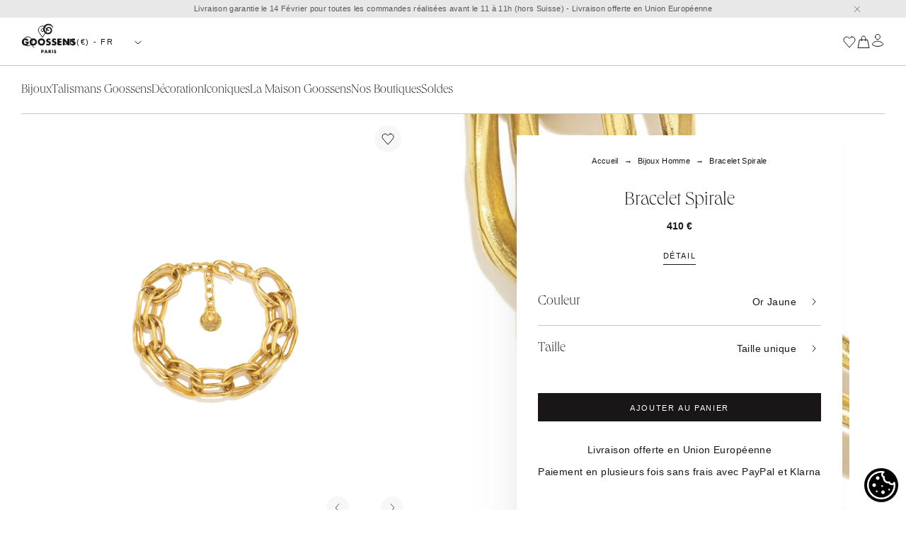

--- FILE ---
content_type: text/html; charset=utf-8
request_url: https://www.goossens-paris.com/fr/products/bracelet-double-chaine-talisman-gooh21ba01yg01
body_size: 45063
content:
<!DOCTYPE html><html lang="fr"><head><meta charSet="utf-8"/><meta name="viewport" content="width=device-width, initial-scale=1, maximum-scale=1, user-scalable=no"/><link rel="preload" href="/_next/static/media/639fa52819ba285a-s.p.ttf" as="font" crossorigin="" type="font/ttf"/><link rel="preload" href="/_next/static/media/641fa20ea63a3218-s.p.ttf" as="font" crossorigin="" type="font/ttf"/><link rel="preload" href="/_next/static/media/743f96566fc43dd9-s.p.ttf" as="font" crossorigin="" type="font/ttf"/><link rel="preload" href="/_next/static/media/7dd56b1bca34aae3-s.p.ttf" as="font" crossorigin="" type="font/ttf"/><link rel="preload" href="/_next/static/media/8ee707ce5aeb2ff8-s.p.ttf" as="font" crossorigin="" type="font/ttf"/><link rel="preload" href="/_next/static/media/d167bc6950d2e58d-s.p.ttf" as="font" crossorigin="" type="font/ttf"/><link rel="preload" href="/_next/static/media/d760469669111b9e-s.p.ttf" as="font" crossorigin="" type="font/ttf"/><link rel="preload" href="/_next/static/media/ea53651954db318c-s.p.ttf" as="font" crossorigin="" type="font/ttf"/><link rel="preload" href="/_next/static/media/f486daa7198c409e-s.p.woff2" as="font" crossorigin="" type="font/woff2"/><link rel="stylesheet" href="/_next/static/css/2af7066b372761a9.css" data-precedence="next"/><link rel="stylesheet" href="/_next/static/css/dcbd6dd3b4d5850d.css" data-precedence="next"/><link rel="stylesheet" href="/_next/static/css/8269bc46667c3261.css" data-precedence="next"/><link rel="stylesheet" href="/_next/static/css/30b459edd0e2dc8a.css" data-precedence="next"/><link rel="stylesheet" href="/_next/static/css/7f67257c4d4c3e46.css" data-precedence="next"/><link rel="stylesheet" href="/_next/static/css/8a7b30e615f719b7.css" data-precedence="next"/><link rel="stylesheet" href="/_next/static/css/e3c1bf0e32a0a8b0.css" data-precedence="next"/><link rel="stylesheet" href="/_next/static/css/3dc26bccdbcab176.css" data-precedence="next"/><link rel="stylesheet" href="/_next/static/css/7b1729b19d3b2efc.css" data-precedence="next"/><link rel="stylesheet" href="/_next/static/css/8a9842c170990d27.css" data-precedence="next"/><link rel="preload" as="script" fetchPriority="low" nonce="ODM0NDQ2NzMtMjgyNS00NmYyLTkyYzItYzg4NWViYTc0ZmU1" href="/_next/static/chunks/webpack-0e77bd031296bb06.js"/><script src="/_next/static/chunks/fd9d1056-dda8f8960881b7f6.js" async="" nonce="ODM0NDQ2NzMtMjgyNS00NmYyLTkyYzItYzg4NWViYTc0ZmU1"></script><script src="/_next/static/chunks/2117-863654cc45070ea8.js" async="" nonce="ODM0NDQ2NzMtMjgyNS00NmYyLTkyYzItYzg4NWViYTc0ZmU1"></script><script src="/_next/static/chunks/main-app-0e4d7cb6690e3354.js" async="" nonce="ODM0NDQ2NzMtMjgyNS00NmYyLTkyYzItYzg4NWViYTc0ZmU1"></script><script src="/_next/static/chunks/ea05c48a-255c8226ad03d861.js" async="" nonce="ODM0NDQ2NzMtMjgyNS00NmYyLTkyYzItYzg4NWViYTc0ZmU1"></script><script src="/_next/static/chunks/aaea2bcf-ed2e0a7c9e220666.js" async="" nonce="ODM0NDQ2NzMtMjgyNS00NmYyLTkyYzItYzg4NWViYTc0ZmU1"></script><script src="/_next/static/chunks/822-d3fe395faf3ea663.js" async="" nonce="ODM0NDQ2NzMtMjgyNS00NmYyLTkyYzItYzg4NWViYTc0ZmU1"></script><script src="/_next/static/chunks/5070-794e830582ec574c.js" async="" nonce="ODM0NDQ2NzMtMjgyNS00NmYyLTkyYzItYzg4NWViYTc0ZmU1"></script><script src="/_next/static/chunks/5263-9f439b36007ec588.js" async="" nonce="ODM0NDQ2NzMtMjgyNS00NmYyLTkyYzItYzg4NWViYTc0ZmU1"></script><script src="/_next/static/chunks/1111-b90c69a0c3c59132.js" async="" nonce="ODM0NDQ2NzMtMjgyNS00NmYyLTkyYzItYzg4NWViYTc0ZmU1"></script><script src="/_next/static/chunks/1236-7ff514d6b95c5a6d.js" async="" nonce="ODM0NDQ2NzMtMjgyNS00NmYyLTkyYzItYzg4NWViYTc0ZmU1"></script><script src="/_next/static/chunks/8280-9f1850793d019fa9.js" async="" nonce="ODM0NDQ2NzMtMjgyNS00NmYyLTkyYzItYzg4NWViYTc0ZmU1"></script><script src="/_next/static/chunks/2242-145d1ba5621d6f05.js" async="" nonce="ODM0NDQ2NzMtMjgyNS00NmYyLTkyYzItYzg4NWViYTc0ZmU1"></script><script src="/_next/static/chunks/3505-4dc58970ec408106.js" async="" nonce="ODM0NDQ2NzMtMjgyNS00NmYyLTkyYzItYzg4NWViYTc0ZmU1"></script><script src="/_next/static/chunks/5295-a31b6518cb074282.js" async="" nonce="ODM0NDQ2NzMtMjgyNS00NmYyLTkyYzItYzg4NWViYTc0ZmU1"></script><script src="/_next/static/chunks/1810-ccb6176730d9131a.js" async="" nonce="ODM0NDQ2NzMtMjgyNS00NmYyLTkyYzItYzg4NWViYTc0ZmU1"></script><script src="/_next/static/chunks/8120-1e92c0a1e3f9f65b.js" async="" nonce="ODM0NDQ2NzMtMjgyNS00NmYyLTkyYzItYzg4NWViYTc0ZmU1"></script><script src="/_next/static/chunks/app/%5Blang%5D/layout-8dccce140f9f2c16.js" async="" nonce="ODM0NDQ2NzMtMjgyNS00NmYyLTkyYzItYzg4NWViYTc0ZmU1"></script><script src="/_next/static/chunks/app/%5Blang%5D/(routes)/products/%5BproductHandle%5D/page-765810ef6a6fb075.js" async="" nonce="ODM0NDQ2NzMtMjgyNS00NmYyLTkyYzItYzg4NWViYTc0ZmU1"></script><script src="/_next/static/chunks/app/%5Blang%5D/error-1a8569eb8dbe9107.js" async="" nonce="ODM0NDQ2NzMtMjgyNS00NmYyLTkyYzItYzg4NWViYTc0ZmU1"></script><script src="/_next/static/chunks/app/%5Blang%5D/%5B...not_found%5D/not-found-97bba72f9bc94565.js" async="" nonce="ODM0NDQ2NzMtMjgyNS00NmYyLTkyYzItYzg4NWViYTc0ZmU1"></script><link rel="preload" href="https://static.klaviyo.com/onsite/js/klaviyo.js?company_id=WP3b3S" as="script" nonce="ODM0NDQ2NzMtMjgyNS00NmYyLTkyYzItYzg4NWViYTc0ZmU1"/><link rel="preload" href="https://www.googletagmanager.com/gtag/js?id=G-FF509Z9Y4X" as="script" nonce="ODM0NDQ2NzMtMjgyNS00NmYyLTkyYzItYzg4NWViYTc0ZmU1"/><title>Bracelet double chaine Talisman Laiton doré dans un bain doré jaune - Goossens Paris</title><meta name="description" content="Inspirée de l’héritage de la maison, la collection Talisman met à l’honneur des thèmes chers à Robert Goossens : le blé, le corail, le trèfle à quatre"/><link rel="canonical" href="https://www.goossens-paris.com/fr/products/bracelet-double-chaine-talisman-gooh21ba01yg01"/><link rel="alternate" hrefLang="fr" href="https://www.goossens-paris.com/fr/products/bracelet-double-chaine-talisman-gooh21ba01yg01"/><link rel="alternate" hrefLang="x-default" href="https://www.goossens-paris.com/en-EU/products/talisman-double-chain-bracelet-gooh21ba01yg01"/><link rel="alternate" hrefLang="en-US" href="https://www.goossens-paris.com/en-US/products/talisman-double-chain-bracelet-gooh21ba01yg01"/><link rel="alternate" hrefLang="en-GB" href="https://www.goossens-paris.com/en-GB/products/talisman-double-chain-bracelet-gooh21ba01yg01"/><link rel="icon" href="/favicon.ico" type="image/x-icon" sizes="256x256"/><link rel="icon" href="/icon.png?5b313a626d906850" type="image/png" sizes="196x196"/><link rel="apple-touch-icon" href="/apple-icon.png?7473ed176131050a" type="image/png" sizes="180x180"/><meta name="next-size-adjust"/><script src="/_next/static/chunks/polyfills-42372ed130431b0a.js" noModule="" nonce="ODM0NDQ2NzMtMjgyNS00NmYyLTkyYzItYzg4NWViYTc0ZmU1"></script></head><body class="__className_dfb741 __variable_dfb741 __variable_d1d196"><noscript><iframe src="https://www.googletagmanager.com/ns.html?id=GTM-MT272FB" height="0" width="0" style="display: none; visibility: hidden;"></iframe></noscript><div class="FullHeader_container__RWYjS" data-is-open="false" data-should-hide="false"><div class="HomepageBanner_wrapper__Yy8Vk">Livraison garantie le 14 Février pour toutes les commandes réalisées avant le 11 à 11h (hors Suisse) - Livraison offerte en Union Européenne<svg width="20" height="20" viewBox="0 0 20 20" fill="none" xmlns="http://www.w3.org/2000/svg" stroke="#181616" class="HomepageBanner_icon__NIsKI"><path d="M18 18L2.44365 2"></path><path d="M2 18L17.5563 2"></path></svg></div><nav class="FullHeader_header__gDi6e"><ul class="Header_header__zi02L"><li><div class="Header_leftHeader__b49iO"><button class="Header_menubarTrigger__CsCXZ Header_desktopHide__Nd_gx"><svg width="20" height="20" viewBox="0 0 20 20" fill="none" xmlns="http://www.w3.org/2000/svg" aria-hidden="true" class="Header_icon__WErEz"><path d="M0 5H20" stroke="#181616" stroke-width="0.961538"></path><path d="M0 10H20" stroke="#181616" stroke-width="0.961538"></path><path d="M0 15H20" stroke="#181616" stroke-width="0.961538"></path></svg></button><button class="Header_menubarTrigger__CsCXZ"><svg width="20" height="20" viewBox="0 0 20 20" fill="none" xmlns="http://www.w3.org/2000/svg" aria-hidden="true" class="Header_icon__WErEz"><path d="M9.26844 15.6566C12.7304 15.6566 15.5369 12.8233 15.5369 9.32831C15.5369 5.83328 12.7304 3 9.26844 3C5.80647 3 3 5.83328 3 9.32831C3 12.8233 5.80647 15.6566 9.26844 15.6566Z" stroke="#181616" stroke-linecap="square"></path><path d="M13.6931 13.7952L17.9999 18.1432" stroke="#181616" stroke-miterlimit="10" stroke-linecap="square"></path></svg></button><div class="Header_mobileHide__7CujH"><a aria-label="Find a store" href="/fr/boutiques"><svg width="20" height="20" viewBox="0 0 20 20" fill="none" xmlns="http://www.w3.org/2000/svg" aria-hidden="true" class="Header_icon__WErEz Header_locatorIcon__fWANq"><path d="M15.7103 7.53323C15.712 6.64693 15.5074 5.77238 15.1127 4.97883C14.7179 4.18528 14.1439 3.49452 13.436 2.96121C12.7281 2.4279 11.9058 2.0667 11.0341 1.90619C10.1625 1.74568 9.26544 1.79028 8.41401 2.03644C7.56257 2.28261 6.78013 2.72359 6.12861 3.32448C5.4771 3.92537 4.97441 4.66966 4.66032 5.49845C4.34623 6.32724 4.22938 7.21777 4.31901 8.09953C4.40864 8.9813 4.70228 9.83009 5.17671 10.5787L5.90764 11.7208L10 17.8118L14.0924 11.7208L14.8233 10.5787C15.4026 9.66857 15.7103 8.61209 15.7103 7.53323V7.53323Z" stroke="#181616" stroke-linecap="round"></path><path d="M10.0001 9.43675C11.0513 9.43675 11.9035 8.58455 11.9035 7.53332C11.9035 6.48208 11.0513 5.62988 10.0001 5.62988C8.94887 5.62988 8.09668 6.48208 8.09668 7.53332C8.09668 8.58455 8.94887 9.43675 10.0001 9.43675Z" stroke="#181616" stroke-linecap="round"></path></svg></a></div><div class="Header_select__tFnla Header_mobileHide__7CujH"><button type="button" role="combobox" aria-controls="radix-:R8m9glcva:" aria-expanded="false" aria-autocomplete="none" dir="ltr" data-state="closed" class="Select_Trigger__Ptzjq Header_localisationSelect__ZTle2"><div><span style="pointer-events:none">EUR(€) - FR</span><span aria-hidden="true" class="Header_selectIcon__LrLfB"><svg width="10" height="6" viewBox="0 0 10 6" fill="none" xmlns="http://www.w3.org/2000/svg"><path d="M9.5 1L5 5L0.5 1" stroke="#181616"></path></svg></span></div></button><select aria-hidden="true" tabindex="-1" style="position:absolute;border:0;width:1px;height:1px;padding:0;margin:-1px;overflow:hidden;clip:rect(0, 0, 0, 0);white-space:nowrap;word-wrap:normal"></select></div></div></li><li class="Header_logo__WvRHR"><a aria-label="Go to homepage" class="Header_homepage___Esk6" href="/fr"><svg width="77" height="43" viewBox="0 0 77 43" fill="none" xmlns="http://www.w3.org/2000/svg"><path fill-rule="evenodd" clip-rule="evenodd" d="M43.899 3.59986C42.6365 1.67452 40.8645 0.662515 38.8596 0.639526C37.4836 0.649584 36.4525 0.829187 35.4658 1.23581C33.7924 1.92644 32.5295 3.0668 31.7268 4.69663C31.1056 5.95672 30.8872 7.29775 30.9796 8.69243C31.1568 11.364 32.7776 13.6978 35.2187 14.7999C36.4458 15.3545 37.7212 15.5638 39.056 15.3123C41.9641 14.7644 44.1471 11.886 43.4747 8.72356C43.2381 7.61194 42.7074 6.67369 41.7998 5.97109C40.9588 5.31973 39.9904 5.03859 38.9367 5.01704C38.4022 5.0065 37.8855 5.08936 37.3993 5.32069C36.2164 5.88392 35.5243 7.19574 35.7197 8.50325C35.8107 9.10863 36.0612 9.62971 36.5545 10.0114C36.9961 10.3529 37.5081 10.4789 38.0569 10.4549C38.7361 10.4252 39.2543 10.1072 39.6029 9.52483C39.6753 9.40461 39.7251 9.26189 39.75 9.12347C39.7993 8.85096 39.6518 8.74176 39.3917 8.83946C39.3607 8.85119 39.3296 8.86307 39.2986 8.87495C39.1929 8.91546 39.087 8.956 38.9789 8.99081C38.6307 9.10192 38.2767 9.18095 37.907 9.15221C37.4966 9.1206 37.2341 8.90508 37.1503 8.53246C37.0042 7.88206 37.2964 7.1694 37.8653 6.82312C38.3644 6.51947 38.9142 6.44428 39.4808 6.54103C40.1135 6.64879 40.5972 7.01039 40.9751 7.51519C41.466 8.17182 41.6681 8.9228 41.6461 9.73269C41.6164 10.8606 41.2074 11.828 40.3309 12.557C39.4094 13.3233 38.3266 13.5316 37.1656 13.3544C36.214 13.2093 35.4266 12.7328 34.7623 12.0479C33.3825 10.625 32.8408 8.42709 33.4174 6.49122C33.9514 4.69854 35.0947 3.46432 36.8797 2.86085C37.7719 2.55912 38.6929 2.51601 39.6221 2.63671C40.796 2.78949 41.8228 3.25981 42.6873 4.07401C43.3147 4.66454 43.7779 5.37098 44.15 6.14207C44.2099 6.26612 44.2817 6.38489 44.3588 6.49936C44.4 6.56066 44.458 6.61574 44.5188 6.65933C44.6275 6.73787 44.7305 6.70866 44.7736 6.58078C44.8052 6.48643 44.8301 6.38154 44.8243 6.28384C44.8109 6.04772 44.7966 5.80921 44.7491 5.57884C44.6016 4.86234 44.298 4.20763 43.899 3.59986ZM2.05634 22.8409C2.98453 21.7796 4.28006 21.2489 5.94342 21.2489C7.05504 21.2489 7.99711 21.5339 8.76869 22.1038C9.32043 22.5076 9.79122 23.1048 10.1816 23.8955L10.1599 23.9045L10.1606 23.906L10.0091 23.9669L7.86588 24.8534C7.66808 24.4147 7.43771 24.0847 7.17477 23.8654C6.79689 23.5545 6.34764 23.3994 5.82656 23.3994C4.76235 23.3994 4.01999 23.9468 3.60092 25.0421C3.44431 25.4459 3.36576 25.8626 3.36576 26.2941C3.36576 27.1873 3.64929 27.9325 4.21636 28.5283C4.63543 28.9728 5.19531 29.195 5.896 29.195C6.51815 29.195 7.01098 29.0145 7.37545 28.6529C7.61425 28.4155 7.77066 28.0653 7.84467 27.5998L7.55712 27.5958H5.83326V25.7356H5.85736L5.85736 25.7356L5.86736 25.7356H10.6849L10.6849 25.7595L10.6851 25.7595L10.6849 25.7677C10.6825 26.7732 10.5676 27.594 10.3401 28.2304C9.99094 29.2089 9.4143 29.9628 8.61016 30.4906C7.8338 30.9968 6.91519 31.2487 5.85386 31.2487C4.12632 31.2487 2.80061 30.6606 1.87722 29.4848C1.17892 28.593 0.829773 27.5297 0.829773 26.2941C0.829773 24.9243 1.23879 23.7739 2.05634 22.8409ZM13.0835 22.9171C14.0529 21.8189 15.3642 21.27 17.0185 21.27C18.6727 21.27 19.9841 21.8189 20.9534 22.9171C21.8036 23.8817 22.2284 25.0043 22.2284 26.2864C22.2284 27.5638 21.8036 28.685 20.9534 29.6495C19.9841 30.7473 18.6727 31.2961 17.0185 31.2961C15.369 31.2961 14.0596 30.7478 13.0902 29.6495C12.2401 28.6854 11.8152 27.5638 11.8152 26.2864C11.8152 25.7031 11.9297 25.1044 12.1596 24.4909C12.3895 23.8783 12.6975 23.3529 13.0835 22.9171ZM14.9868 27.9939C15.5122 28.616 16.1894 28.9263 17.0185 28.9263C17.8475 28.9263 18.5266 28.6174 19.0568 28.001C19.4807 27.5087 19.6924 26.9373 19.6924 26.2874C19.6924 25.6241 19.4807 25.0503 19.0568 24.5666C18.5132 23.9492 17.8341 23.6412 17.0185 23.6412C16.4567 23.6412 15.9475 23.7988 15.4916 24.1144C15.0352 24.4291 14.7109 24.8496 14.5174 25.3755C14.4063 25.6748 14.3517 25.9785 14.3517 26.2869C14.3517 26.9225 14.5634 27.4914 14.9868 27.9939ZM24.6264 22.9171C25.5963 21.8189 26.9076 21.27 28.5619 21.27C30.2162 21.27 31.5275 21.8189 32.4969 22.9171C33.347 23.8817 33.7718 25.0043 33.7718 26.2864C33.7718 27.5638 33.347 28.685 32.4969 29.6495C31.5275 30.7473 30.2157 31.2961 28.5619 31.2961C26.9124 31.2961 25.603 30.7478 24.6336 29.6495C23.7835 28.6854 23.3587 27.5638 23.3587 26.2864C23.3587 25.7031 23.4731 25.1044 23.703 24.4909C23.9329 23.8783 24.2409 23.3529 24.6264 22.9171ZM26.5302 27.9939C27.0556 28.616 27.7328 28.9263 28.5619 28.9263C29.3909 28.9263 30.0701 28.6174 30.5998 28.001C31.0236 27.5087 31.2358 26.9373 31.2358 26.2874C31.2358 25.6241 31.0236 25.0503 30.5998 24.5666C30.0567 23.9492 29.377 23.6412 28.5619 23.6412C27.9996 23.6412 27.4905 23.7988 27.035 24.1144C26.5786 24.4291 26.2539 24.8496 26.0604 25.3755C25.9497 25.6748 25.8947 25.9785 25.8947 26.2869C25.8947 26.9225 26.1064 27.4914 26.5302 27.9939ZM36.0862 28.2943C36.0476 28.2594 36.009 28.2234 35.9705 28.1864L35.968 28.1911L35.9496 28.1745L34.9021 30.1453C35.9084 30.857 36.9994 31.2129 38.1757 31.2129C38.736 31.2129 39.26 31.1281 39.7466 30.9576C41.1432 30.4748 41.842 29.4374 41.842 27.8464C41.842 27.2252 41.683 26.7175 41.3654 26.3215C40.9971 25.8569 40.3803 25.4982 39.5158 25.2453C38.8251 25.0422 38.4109 24.8995 38.2729 24.8162C37.9645 24.6361 37.8103 24.422 37.8103 24.1725C37.8103 23.9191 37.9276 23.7165 38.1628 23.5637C38.3701 23.4296 38.6053 23.363 38.8682 23.363C39.3714 23.363 39.8712 23.5422 40.3666 23.901C40.3989 23.9266 40.4311 23.953 40.463 23.9803L40.4657 23.9752L40.4847 23.99L41.4515 22.1105L41.4631 22.0881C40.489 21.58 39.4947 21.3247 38.4789 21.3247C37.4683 21.3247 36.6594 21.6619 36.053 22.3362C35.5339 22.9104 35.2743 23.6327 35.2743 24.5048C35.2743 25.3401 35.5252 25.9642 36.0267 26.377C36.2015 26.5197 36.4137 26.6428 36.6618 26.7482C36.8184 26.8176 37.2006 26.9412 37.8079 27.1203C38.3093 27.2635 38.6661 27.4053 38.8778 27.5447C39.1633 27.731 39.306 27.9623 39.306 28.2406C39.306 28.5476 39.1772 28.7837 38.919 28.9508C38.6982 29.0993 38.4291 29.174 38.111 29.174C37.4506 29.174 36.7754 28.8803 36.0862 28.2943ZM44.1559 28.3001C44.1151 28.2633 44.0743 28.2254 44.0337 28.1864L44.0311 28.1912L44.0125 28.1745L42.9651 30.1453C43.9713 30.857 45.0623 31.2129 46.2381 31.2129C46.799 31.2129 47.3229 31.1281 47.8095 30.9576C49.2061 30.4748 49.9044 29.4374 49.9044 27.8464C49.9044 27.2252 49.7459 26.7175 49.4284 26.3215C49.0601 25.8569 48.4432 25.4982 47.5782 25.2453C46.8881 25.0422 46.4738 24.8995 46.3354 24.8162C46.0269 24.6361 45.8732 24.422 45.8732 24.1725C45.8732 23.9191 45.99 23.7165 46.2252 23.5637C46.4326 23.4296 46.6677 23.363 46.9302 23.363C47.4402 23.363 47.9461 23.5469 48.4477 23.9149C48.4741 23.9361 48.5005 23.9579 48.5267 23.9803L48.5289 23.9762L48.5466 23.99L49.471 22.1942L49.5152 22.1105L49.5143 22.1101L49.5256 22.0881C48.5524 21.58 47.5581 21.3247 46.5423 21.3247C45.5317 21.3247 44.7228 21.6619 44.1164 22.3362C43.5973 22.9104 43.3377 23.6327 43.3377 24.5048C43.3377 25.3401 43.5882 25.9642 44.0901 26.377C44.2649 26.5197 44.4766 26.6428 44.7252 26.7482C44.8813 26.8176 45.2635 26.9412 45.8713 27.1203C46.3732 27.2635 46.7295 27.4053 46.9412 27.5447C47.2267 27.731 47.3694 27.9623 47.3694 28.2406C47.3694 28.5476 47.2401 28.7837 46.9824 28.9508C46.7611 29.0993 46.4929 29.174 46.174 29.174C45.5157 29.174 44.8427 28.8822 44.1559 28.3001ZM56.804 21.5759L56.804 21.552H51.4729H51.449V30.9593H56.804L56.804 28.943L56.804 28.919H53.8959V27.2375H56.6455L56.6455 25.2216L56.6455 25.1972H53.8959V23.5918H56.7213L56.78 23.5923L56.78 23.5918H56.804L56.804 21.5759ZM65.7619 27.2826L61.2808 21.552H58.8572H58.8344V30.484L58.8332 30.9354L58.8344 30.9354V30.9593H61.2562H61.2808V27.6227L61.2986 25.2204L65.781 30.9593H68.2274V21.552H65.8042H65.781V24.7018L65.7619 27.2826ZM70.96 28.2929C70.9218 28.2584 70.8837 28.2229 70.8457 28.1864L70.8433 28.1909L70.825 28.1745L69.7771 30.1453C70.7833 30.857 71.8744 31.2129 73.0506 31.2129C73.6115 31.2129 74.135 31.1281 74.622 30.9576C76.0177 30.4748 76.7165 29.4374 76.7165 27.8464C76.7165 27.2252 76.5574 26.7175 76.2404 26.3215C75.8721 25.8569 75.2557 25.4982 74.3907 25.2453C73.7006 25.0422 73.2858 24.8995 73.1479 24.8162C72.8394 24.6361 72.6847 24.422 72.6847 24.1725C72.6847 23.9191 72.8026 23.7165 73.0377 23.5637C73.2451 23.4296 73.4798 23.363 73.7422 23.363C74.2506 23.363 74.7544 23.5454 75.2536 23.9104C75.282 23.933 75.3102 23.9564 75.3382 23.9803L75.3405 23.9759L75.3587 23.99L76.2846 22.1901L76.3267 22.1105L76.3258 22.1101L76.3371 22.0881C75.3644 21.58 74.3696 21.3247 73.3543 21.3247C72.3437 21.3247 71.5348 21.6619 70.9289 22.3362C70.4093 22.9104 70.1502 23.6327 70.1502 24.5048C70.1502 25.3401 70.4007 25.9642 70.9026 26.377C71.0769 26.5197 71.2891 26.6428 71.5377 26.7482C71.6938 26.8176 72.076 26.9412 72.6833 27.1203C73.1847 27.2635 73.542 27.4053 73.7533 27.5447C74.0392 27.731 74.1819 27.9623 74.1819 28.2406C74.1819 28.5476 74.0526 28.7837 73.7949 28.9508C73.5736 29.0993 73.3045 29.174 72.9865 29.174C72.325 29.174 71.6497 28.8798 70.96 28.2929ZM48.3679 42.1103C49.0557 41.8723 49.4001 41.3617 49.4001 40.5772C49.4001 40.2712 49.3215 40.0207 49.1654 39.8248C48.9839 39.5964 48.6802 39.4196 48.2539 39.2942C47.9139 39.1941 47.7099 39.1246 47.6419 39.0834C47.4896 38.9948 47.4134 38.8895 47.4134 38.7668C47.4134 38.6418 47.4714 38.5417 47.5868 38.4666C47.6893 38.4005 47.8047 38.3679 47.9345 38.3679C48.2022 38.3679 48.4676 38.4709 48.731 38.6773L49.2133 37.74C48.7334 37.489 48.2434 37.3631 47.7434 37.3631C47.2453 37.3631 46.8468 37.5293 46.548 37.8617C46.2922 38.1437 46.1638 38.5006 46.1638 38.9297C46.1638 39.3416 46.2874 39.6491 46.5345 39.8521C46.6203 39.923 46.7252 39.9838 46.8473 40.0356C46.9244 40.0691 47.1126 40.1304 47.412 40.219C47.6596 40.2899 47.8354 40.3598 47.9398 40.4278C48.0806 40.5202 48.1505 40.6347 48.1505 40.7712C48.1505 40.9226 48.0873 41.0389 47.9604 41.1213C47.8512 41.1946 47.7185 41.231 47.5619 41.231C47.2146 41.231 46.8597 41.0667 46.4972 40.7386L45.9804 41.7099C46.4761 42.061 47.014 42.2363 47.5935 42.2363C47.8698 42.2363 48.128 42.1941 48.3679 42.1103ZM31.845 39.0018C31.845 39.4203 31.7469 39.7661 31.55 40.0396C31.2938 40.395 30.8694 40.5722 30.276 40.5722H29.5222V42.1106H28.3167V37.4749H30.2358C30.7808 37.4749 31.1951 37.6344 31.4787 37.9534C31.7229 38.2268 31.845 38.5765 31.845 39.0018ZM30.5955 39.0152C30.5955 38.8427 30.5447 38.7048 30.4437 38.6014C30.3426 38.4979 30.1707 38.4467 29.9278 38.4467H29.5222V39.6014H29.9245C30.1855 39.6014 30.3651 39.5439 30.4628 39.4314C30.5509 39.3284 30.5955 39.1905 30.5955 39.0152ZM37.4449 42.1106H36.158L35.8591 41.3021H34.1953L33.8759 42.1106H32.6024L34.3855 37.4749H35.6997L37.4449 42.1106ZM35.533 40.3859L35.0339 38.9084L34.5277 40.3859H35.533ZM40.8913 42.1106H42.3889L40.9315 40.2087C41.2059 40.1479 41.421 40.0382 41.5771 39.8825C41.8218 39.6378 41.944 39.3107 41.944 38.9007C41.944 38.5429 41.8372 38.2326 41.6245 37.9672C41.3625 37.6396 40.9574 37.4749 40.409 37.4749H38.5344V42.1106H39.7404V40.3313L40.8913 42.1106ZM40.5134 38.5515C40.6336 38.6636 40.6939 38.8025 40.6939 38.9682C40.6939 39.133 40.6336 39.2728 40.5134 39.3878C40.4018 39.4941 40.2188 39.5468 39.965 39.5468H39.7394V38.3925H39.965C40.2169 38.3925 40.3999 38.4447 40.5134 38.5515ZM44.6568 37.4753H43.4508V42.111H44.6568V37.4753Z" fill="#181616"></path></svg></a></li><li><div class="Header_rightHeader__rgZRC"><button type="button" class="Header_buttonIcon__50xTm"><svg width="20" height="20" viewBox="0 0 20 20" fill="none" xmlns="http://www.w3.org/2000/svg" aria-hidden="true" class="Header_icon__WErEz Header_wishlistIcon__TlVp6"><path d="M13.5005 3.03351C14.4583 2.90678 15.427 3.14181 16.2448 3.69932C16.7235 4.03519 17.1274 4.48307 17.427 5.01033C17.7266 5.53759 17.9145 6.13095 17.9768 6.74722C18.0392 7.3635 17.9745 7.98715 17.7875 8.57278C17.6005 9.15841 17.2959 9.69126 16.8959 10.1325L9.99988 18L3.10838 10.1325C2.70776 9.69212 2.40238 9.16 2.21447 8.57491C2.02656 7.98982 1.96085 7.36649 2.02211 6.75027C2.08338 6.13404 2.27009 5.54044 2.56864 5.01267C2.86718 4.48489 3.27006 4.03623 3.74796 3.69932C4.5657 3.14181 5.53446 2.90678 6.49228 3.03351C7.45009 3.16025 8.33892 3.64106 9.01018 4.39558L10.0021 5.44625L10.9826 4.39558C11.6538 3.64106 12.5426 3.16025 13.5005 3.03351Z" stroke="#181616" stroke-linecap="square"></path></svg></button><button type="button" class="Header_buttonIcon__50xTm"><svg width="20" height="20" viewBox="0 0 20 20" xmlns="http://www.w3.org/2000/svg" aria-hidden="true" class="Header_icon__WErEz Header_cartIcon__pxZrr"><path d="M2.10859 18.4999L4.33936 7.22217H15.6606L17.8914 18.4999H2.10859Z" stroke="#181616" fill="none"></path><path d="M7.16663 8.61111V4.69841C7.16663 3.98275 7.46514 3.2964 7.9965 2.79034C8.52785 2.28429 9.24851 2 9.99996 2C10.7514 2 11.4721 2.28429 12.0034 2.79034C12.5348 3.2964 12.8333 3.98275 12.8333 4.69841V8.61111" stroke="#181616" stroke-linecap="square" fill="none"></path></svg></button><form action="/api/authorize?locale=fr" method="post"><button type="submit" class="Header_loginButton__p3RhU"><svg width="20" height="20" viewBox="0 0 20 20" fill="none" xmlns="http://www.w3.org/2000/svg" aria-hidden="true" class="Header_icon__WErEz Header_accountIcon__kmO_y"><path d="M6.59857 4.89673C6.59857 3.99406 6.95716 3.12832 7.59545 2.49003C8.23374 1.85174 9.09944 1.49316 10.0021 1.49316C10.9048 1.49316 11.7705 1.85174 12.4088 2.49003C13.0471 3.12832 13.4057 3.99406 13.4057 4.89673C13.4057 6.77624 11.8816 8.82458 10.0021 8.82458C8.12262 8.82458 6.59857 6.77624 6.59857 4.89673Z" stroke="#181616" stroke-miterlimit="10" stroke-linecap="square"></path><path d="M9.99987 18.4931C12.9034 18.4952 15.693 17.5479 17.7743 15.8528C17.2056 13.4974 13.9455 11.2112 9.99987 11.2112C6.05424 11.2112 2.78906 13.4974 2.2254 15.8528C4.3061 17.5486 7.09617 18.4961 9.99987 18.4931Z" stroke="#181616" stroke-miterlimit="10" stroke-linecap="square"></path></svg></button></form></div></li></ul><div class="Header_divider__1Zw0s Header_mobileHide__7CujH"></div></nav><div class="FullHeader_navigation__vklY_"><div class="MainNavigation_navigationHeader__sC_U8"><div style="position:sticky;top:0"><nav aria-label="Main" data-orientation="horizontal" dir="ltr" class="MainNavigationHeader_menu__6YIrC"><div style="position:relative"><ul data-orientation="horizontal" class="MainNavigationHeader_menuList__ST_r9" dir="ltr"><li><button id="radix-:R79glcva:-trigger-radix-:R5n9glcva:" data-state="closed" aria-expanded="false" aria-controls="radix-:R79glcva:-content-radix-:R5n9glcva:" class="MainNavigationHeader_menuTrigger__F2qXL" data-radix-collection-item=""><span>Bijoux</span></button><div class="MainNavigationHeader_megaMenuJewelry__Bc30z ssrOnly"><div class="MainNavigationHeader_jewelryPictures__eb9FT"><a href="https://www.goossens-paris.com/fr/collections/nouvelle-collection" class="MainNavigationPicture_MainNavigationPictureLink__lu1Sg"><div class="MainNavigationPicture_MainNavigationPictureImageContainer__xXyv_"><img alt="" loading="lazy" decoding="async" data-nimg="fill" class="MainNavigationPicture_MainNavigationPictureImage__NOxmJ" style="position:absolute;height:100%;width:100%;left:0;top:0;right:0;bottom:0;color:transparent" sizes="(max-width: 1280px) 100vw, 360px" srcSet="https://cdn.shopify.com/s/files/1/0735/3463/6331/files/Goossens_Nouvelle_Collection_be370f31-2a3a-4b3d-8660-515ff7b6aede.jpg?v=1769001238&amp;width=640&amp;format=webp 640w, https://cdn.shopify.com/s/files/1/0735/3463/6331/files/Goossens_Nouvelle_Collection_be370f31-2a3a-4b3d-8660-515ff7b6aede.jpg?v=1769001238&amp;width=750&amp;format=webp 750w, https://cdn.shopify.com/s/files/1/0735/3463/6331/files/Goossens_Nouvelle_Collection_be370f31-2a3a-4b3d-8660-515ff7b6aede.jpg?v=1769001238&amp;width=828&amp;format=webp 828w, https://cdn.shopify.com/s/files/1/0735/3463/6331/files/Goossens_Nouvelle_Collection_be370f31-2a3a-4b3d-8660-515ff7b6aede.jpg?v=1769001238&amp;width=1080&amp;format=webp 1080w, https://cdn.shopify.com/s/files/1/0735/3463/6331/files/Goossens_Nouvelle_Collection_be370f31-2a3a-4b3d-8660-515ff7b6aede.jpg?v=1769001238&amp;width=1200&amp;format=webp 1200w, https://cdn.shopify.com/s/files/1/0735/3463/6331/files/Goossens_Nouvelle_Collection_be370f31-2a3a-4b3d-8660-515ff7b6aede.jpg?v=1769001238&amp;width=1440&amp;format=webp 1440w, https://cdn.shopify.com/s/files/1/0735/3463/6331/files/Goossens_Nouvelle_Collection_be370f31-2a3a-4b3d-8660-515ff7b6aede.jpg?v=1769001238&amp;width=1920&amp;format=webp 1920w, https://cdn.shopify.com/s/files/1/0735/3463/6331/files/Goossens_Nouvelle_Collection_be370f31-2a3a-4b3d-8660-515ff7b6aede.jpg?v=1769001238&amp;width=2048&amp;format=webp 2048w, https://cdn.shopify.com/s/files/1/0735/3463/6331/files/Goossens_Nouvelle_Collection_be370f31-2a3a-4b3d-8660-515ff7b6aede.jpg?v=1769001238&amp;width=3840&amp;format=webp 3840w" src="https://cdn.shopify.com/s/files/1/0735/3463/6331/files/Goossens_Nouvelle_Collection_be370f31-2a3a-4b3d-8660-515ff7b6aede.jpg?v=1769001238&amp;width=3840&amp;format=webp"/></div><span class="MainNavigationPicture_MainNavigationPictureTitle__bPl0b MainNavigationHeader_jewelryPictureTitle__RvrHO">Nouvelle Collection</span></a><a href="/fr/collections/soldes" class="MainNavigationPicture_MainNavigationPictureLink__lu1Sg"><div class="MainNavigationPicture_MainNavigationPictureImageContainer__xXyv_"><img alt="" loading="lazy" decoding="async" data-nimg="fill" class="MainNavigationPicture_MainNavigationPictureImage__NOxmJ" style="position:absolute;height:100%;width:100%;left:0;top:0;right:0;bottom:0;color:transparent" sizes="(max-width: 1280px) 100vw, 360px" srcSet="https://cdn.shopify.com/s/files/1/0735/3463/6331/files/GOOSSENS-SOLDES_JAN2026.2_805x516_5.jpg?v=1768574692&amp;width=640&amp;format=webp 640w, https://cdn.shopify.com/s/files/1/0735/3463/6331/files/GOOSSENS-SOLDES_JAN2026.2_805x516_5.jpg?v=1768574692&amp;width=750&amp;format=webp 750w, https://cdn.shopify.com/s/files/1/0735/3463/6331/files/GOOSSENS-SOLDES_JAN2026.2_805x516_5.jpg?v=1768574692&amp;width=828&amp;format=webp 828w, https://cdn.shopify.com/s/files/1/0735/3463/6331/files/GOOSSENS-SOLDES_JAN2026.2_805x516_5.jpg?v=1768574692&amp;width=1080&amp;format=webp 1080w, https://cdn.shopify.com/s/files/1/0735/3463/6331/files/GOOSSENS-SOLDES_JAN2026.2_805x516_5.jpg?v=1768574692&amp;width=1200&amp;format=webp 1200w, https://cdn.shopify.com/s/files/1/0735/3463/6331/files/GOOSSENS-SOLDES_JAN2026.2_805x516_5.jpg?v=1768574692&amp;width=1440&amp;format=webp 1440w, https://cdn.shopify.com/s/files/1/0735/3463/6331/files/GOOSSENS-SOLDES_JAN2026.2_805x516_5.jpg?v=1768574692&amp;width=1920&amp;format=webp 1920w, https://cdn.shopify.com/s/files/1/0735/3463/6331/files/GOOSSENS-SOLDES_JAN2026.2_805x516_5.jpg?v=1768574692&amp;width=2048&amp;format=webp 2048w, https://cdn.shopify.com/s/files/1/0735/3463/6331/files/GOOSSENS-SOLDES_JAN2026.2_805x516_5.jpg?v=1768574692&amp;width=3840&amp;format=webp 3840w" src="https://cdn.shopify.com/s/files/1/0735/3463/6331/files/GOOSSENS-SOLDES_JAN2026.2_805x516_5.jpg?v=1768574692&amp;width=3840&amp;format=webp"/></div><span class="MainNavigationPicture_MainNavigationPictureTitle__bPl0b MainNavigationHeader_jewelryPictureTitle__RvrHO">Soldes</span></a></div><div class="MainNavigationHeader_megaMenuLinks__PZm4M"><span class="MainNavigationHeader_megaMenuLinksTitle__ku2aM">Catégories</span><ul class="MainNavigationHeader_megaMenuLinksList__F5YAw"><li><a data-active="" aria-current="page" href="/fr/collections/colliers" data-radix-collection-item="">Colliers</a></li><li><a data-active="" aria-current="page" href="https://www.goossens-paris.com/fr/collections/sautoirs#" data-radix-collection-item="">Sautoirs</a></li><li><a data-active="" aria-current="page" href="/fr/collections/bagues" data-radix-collection-item="">Bagues</a></li><li><a data-active="" aria-current="page" href="/fr/collections/boucles-doreilles" data-radix-collection-item="">Boucles d&#x27;oreilles</a></li><li><a data-active="" aria-current="page" href="/fr/collections/bijoux-doreille" data-radix-collection-item="">Bijoux d&#x27;oreille</a></li><li><a data-active="" aria-current="page" href="/fr/collections/bracelets" data-radix-collection-item="">Bracelets</a></li><li><a data-active="" aria-current="page" href="/fr/collections/manchettes" data-radix-collection-item="">Manchettes</a></li><li><a data-active="" aria-current="page" href="/fr/collections/broches" data-radix-collection-item="">Broches</a></li><li><a data-active="" aria-current="page" href="/fr/collections/pendentifs-medailles" data-radix-collection-item="">Pendentifs &amp; Médailles</a></li><li><a data-active="" aria-current="page" href="/fr/collections/bijoux-de-tete" data-radix-collection-item="">Accessoires</a></li><li><a data-active="" aria-current="page" href="/fr/collections/ceintures" data-radix-collection-item="">Ceintures</a></li><li><a data-active="" aria-current="page" href="/fr/collections/bijoux-homme" data-radix-collection-item="">Bijoux Homme</a></li><li><a data-active="" aria-current="page" href="/fr/collections/tous-les-bijoux" data-radix-collection-item="">Tous les bijoux</a></li></ul></div><div class="MainNavigationHeader_megaMenuLinks__PZm4M"><span class="MainNavigationHeader_megaMenuLinksTitle__ku2aM">Collections</span><ul class="MainNavigationHeader_megaMenuLinksList__F5YAw MainNavigationHeader_megaMenuLinksList2Cols__exLs_"><li class="MainNavigationHeader_megaMenuListItemHighlighted__FLiZr"><a data-active="" aria-current="page" href="/fr/collections/saint-valentin" data-radix-collection-item="">Saint Valentin</a></li><li class="MainNavigationHeader_megaMenuListItemHighlighted__FLiZr"><a data-active="" aria-current="page" href="/fr/collections/nouvelle-collection" data-radix-collection-item="">Nouvelle Collection</a></li><li class="MainNavigationHeader_megaMenuListItemHighlighted__FLiZr"><a data-active="" aria-current="page" href="/fr/collections/soldes" data-radix-collection-item="">Soldes</a></li><li class="MainNavigationHeader_megaMenuListItemHighlighted__FLiZr"><a data-active="" aria-current="page" href="/fr/collections/exclusivites-en-ligne" data-radix-collection-item="">Exclusivités en ligne</a></li><li><a data-active="" aria-current="page" href="/fr/collections/lagune" data-radix-collection-item="">Lagune</a></li><li><a data-active="" aria-current="page" href="/fr/collections/riviera" data-radix-collection-item="">Riviera</a></li><li><a data-active="" aria-current="page" href="/fr/collections/renaissance" data-radix-collection-item="">Renaissance</a></li><li><a data-active="" aria-current="page" href="/fr/collections/flora" data-radix-collection-item="">Flora</a></li><li><a data-active="" aria-current="page" href="/fr/collections/balade" data-radix-collection-item="">Balade</a></li><li><a data-active="" aria-current="page" href="/fr/collections/ariane" data-radix-collection-item="">Ariane</a></li><li><a data-active="" aria-current="page" href="/fr/collections/corail" data-radix-collection-item="">Corail</a></li><li><a data-active="" aria-current="page" href="/fr/collections/fleur-de-pavot" data-radix-collection-item="">Fleur de Pavot</a></li><li><a data-active="" aria-current="page" href="/fr/collections/coeur-precieux" data-radix-collection-item="">Coeur Précieux</a></li><li><a data-active="" aria-current="page" href="/fr/collections/lhassa" data-radix-collection-item="">Lhassa</a></li><li><a data-active="" aria-current="page" href="/fr/collections/spirale" data-radix-collection-item="">Spirale</a></li><li><a data-active="" aria-current="page" href="/fr/collections/cachemire" data-radix-collection-item="">Cachemire</a></li><li><a data-active="" aria-current="page" href="/fr/collections/venise" data-radix-collection-item="">Venise</a></li><li><a data-active="" aria-current="page" href="/fr/collections/bosphore" data-radix-collection-item="">Bosphore</a></li><li><a data-active="" aria-current="page" href="/fr/collections/mini-trefle" data-radix-collection-item="">Mini Trèfle</a></li><li><a data-active="" aria-current="page" href="/fr/collections/perles-baroques" data-radix-collection-item="">Perles Baroques</a></li><li><a data-active="" aria-current="page" href="/fr/collections/graines-de-gemmes" data-radix-collection-item="">Graine de Gemmes</a></li><li><a data-active="" aria-current="page" href="/fr/collections/les-chaines-goossens" data-radix-collection-item="">Les Chaînes Goossens</a></li><li><a data-active="" aria-current="page" href="/fr/collections/mini-cabochons" data-radix-collection-item="">Mini Cabochons</a></li><li><a data-active="" aria-current="page" href="/fr/collections/harumi" data-radix-collection-item="">Harumi</a></li></ul></div><div class="MainNavigationHeader_megaMenuLinks__PZm4M"><span class="MainNavigationHeader_megaMenuLinksTitle__ku2aM">Iconiques</span><ul class="MainNavigationHeader_megaMenuLinksList__F5YAw"><li><a data-active="" aria-current="page" href="/fr/collections/trefle" data-radix-collection-item="">Trèfle</a></li><li><a data-active="" aria-current="page" href="/fr/collections/astro" data-radix-collection-item="">Astro</a></li><li><a data-active="" aria-current="page" href="/fr/collections/boucle" data-radix-collection-item="">Boucle</a></li><li><a data-active="" aria-current="page" href="/fr/collections/stones" data-radix-collection-item="">Stones</a></li><li><a data-active="" aria-current="page" href="/fr/collections/cabochons" data-radix-collection-item="">Cabochons</a></li><li><a data-active="" aria-current="page" href="/fr/collections/lutece" data-radix-collection-item="">Lutèce</a></li><li><a data-active="" aria-current="page" href="/fr/collections/les-talismans-goossens" data-radix-collection-item="">Les Talismans Goossens</a></li><li><a data-active="" aria-current="page" href="/fr/collections/tous-nos-iconiques" data-radix-collection-item="">Tous nos iconiques</a></li></ul></div></div></li><li><a data-active="" aria-current="page" class="MainNavigationHeader_menuTrigger__F2qXL" href="/fr/talisman-bar" data-radix-collection-item="">Talismans Goossens</a></li><li><button id="radix-:R79glcva:-trigger-radix-:Rdn9glcva:" data-state="closed" aria-expanded="false" aria-controls="radix-:R79glcva:-content-radix-:Rdn9glcva:" class="MainNavigationHeader_menuTrigger__F2qXL" data-radix-collection-item=""><span>Décoration</span></button><div class="MainNavigationHeader_megaMenuInteriorDesign__Dy_r0 ssrOnly"><div class="MainNavigationHeader_interiorDesignLinks__h1hoT"><div class="MainNavigationHeader_megaMenuLinks__PZm4M"><span class="MainNavigationHeader_megaMenuLinksTitle__ku2aM">Catégories</span><ul class="MainNavigationHeader_megaMenuLinksList__F5YAw"><li><a data-active="" aria-current="page" href="/fr/collections/lobjet" data-radix-collection-item="">L&#x27;objet</a></li><li><a data-active="" aria-current="page" href="/fr/collections/la-lumiere" data-radix-collection-item="">La lumière</a></li><li><a data-active="" aria-current="page" href="/fr/collections/le-miroir" data-radix-collection-item="">Le miroir</a></li><li><a data-active="" aria-current="page" href="/fr/collections/le-mobilier" data-radix-collection-item="">Le mobilier</a></li><li><a data-active="" aria-current="page" href="/fr/collections/nos-nouveautes-decoration" data-radix-collection-item="">Nouveautés</a></li><li><a data-active="" aria-current="page" href="/fr/collections/toute-la-decoration" data-radix-collection-item="">Toute la décoration</a></li></ul></div><div class="MainNavigationHeader_megaMenuLinks__PZm4M"><span class="MainNavigationHeader_megaMenuLinksTitle__ku2aM">Collections</span><ul class="MainNavigationHeader_megaMenuLinksList__F5YAw"><li><a data-active="" aria-current="page" href="/fr/collections/ble" data-radix-collection-item="">Blé</a></li><li><a data-active="" aria-current="page" href="/fr/collections/coquillage" data-radix-collection-item="">Coquillage</a></li><li><a data-active="" aria-current="page" href="/fr/collections/feuillage" data-radix-collection-item="">Feuillages</a></li><li><a data-active="" aria-current="page" href="/fr/collections/granit" data-radix-collection-item="">Granit</a></li><li><a data-active="" aria-current="page" href="/fr/collections/lion" data-radix-collection-item="">Lion</a></li><li><a data-active="" aria-current="page" href="/fr/collections/nenuphars" data-radix-collection-item="">Nénuphar</a></li><li><a data-active="" aria-current="page" href="/fr/collections/stone" data-radix-collection-item="">Stone</a></li><li><a data-active="" aria-current="page" href="/fr/collections/talismans-goossens" data-radix-collection-item="">Talismans Décoration</a></li></ul></div></div><div class="MainNavigationHeader_jewelryPictures__eb9FT"><a href="/fr/collections/nos-nouveautes-decoration" class="MainNavigationPicture_MainNavigationPictureLink__lu1Sg"><div class="MainNavigationPicture_MainNavigationPictureImageContainer__xXyv_"><img alt="" loading="lazy" decoding="async" data-nimg="fill" class="MainNavigationPicture_MainNavigationPictureImage__NOxmJ" style="position:absolute;height:100%;width:100%;left:0;top:0;right:0;bottom:0;color:transparent" sizes="(max-width: 1280px) 100vw, 360px" srcSet="https://cdn.shopify.com/s/files/1/0735/3463/6331/files/Goossens_Nouveautes_Art_Decoration_4195d4b8-36b9-4360-a30d-6c5f4aeaa89a.jpg?v=1760975073&amp;width=640&amp;format=webp 640w, https://cdn.shopify.com/s/files/1/0735/3463/6331/files/Goossens_Nouveautes_Art_Decoration_4195d4b8-36b9-4360-a30d-6c5f4aeaa89a.jpg?v=1760975073&amp;width=750&amp;format=webp 750w, https://cdn.shopify.com/s/files/1/0735/3463/6331/files/Goossens_Nouveautes_Art_Decoration_4195d4b8-36b9-4360-a30d-6c5f4aeaa89a.jpg?v=1760975073&amp;width=828&amp;format=webp 828w, https://cdn.shopify.com/s/files/1/0735/3463/6331/files/Goossens_Nouveautes_Art_Decoration_4195d4b8-36b9-4360-a30d-6c5f4aeaa89a.jpg?v=1760975073&amp;width=1080&amp;format=webp 1080w, https://cdn.shopify.com/s/files/1/0735/3463/6331/files/Goossens_Nouveautes_Art_Decoration_4195d4b8-36b9-4360-a30d-6c5f4aeaa89a.jpg?v=1760975073&amp;width=1200&amp;format=webp 1200w, https://cdn.shopify.com/s/files/1/0735/3463/6331/files/Goossens_Nouveautes_Art_Decoration_4195d4b8-36b9-4360-a30d-6c5f4aeaa89a.jpg?v=1760975073&amp;width=1440&amp;format=webp 1440w, https://cdn.shopify.com/s/files/1/0735/3463/6331/files/Goossens_Nouveautes_Art_Decoration_4195d4b8-36b9-4360-a30d-6c5f4aeaa89a.jpg?v=1760975073&amp;width=1920&amp;format=webp 1920w, https://cdn.shopify.com/s/files/1/0735/3463/6331/files/Goossens_Nouveautes_Art_Decoration_4195d4b8-36b9-4360-a30d-6c5f4aeaa89a.jpg?v=1760975073&amp;width=2048&amp;format=webp 2048w, https://cdn.shopify.com/s/files/1/0735/3463/6331/files/Goossens_Nouveautes_Art_Decoration_4195d4b8-36b9-4360-a30d-6c5f4aeaa89a.jpg?v=1760975073&amp;width=3840&amp;format=webp 3840w" src="https://cdn.shopify.com/s/files/1/0735/3463/6331/files/Goossens_Nouveautes_Art_Decoration_4195d4b8-36b9-4360-a30d-6c5f4aeaa89a.jpg?v=1760975073&amp;width=3840&amp;format=webp"/></div><span class="MainNavigationPicture_MainNavigationPictureTitle__bPl0b MainNavigationHeader_jewelryPictureTitle__RvrHO">Nouvelles Pièces d&#x27;Exception</span></a><a href="/fr/collections/lobjet" class="MainNavigationPicture_MainNavigationPictureLink__lu1Sg"><div class="MainNavigationPicture_MainNavigationPictureImageContainer__xXyv_"><img alt="" loading="lazy" decoding="async" data-nimg="fill" class="MainNavigationPicture_MainNavigationPictureImage__NOxmJ" style="position:absolute;height:100%;width:100%;left:0;top:0;right:0;bottom:0;color:transparent" sizes="(max-width: 1280px) 100vw, 360px" srcSet="https://cdn.shopify.com/s/files/1/0735/3463/6331/files/GOOSSENS_ART_DECORATION_CHANDELIER_GUI.jpg?v=1736956447&amp;width=640&amp;format=webp 640w, https://cdn.shopify.com/s/files/1/0735/3463/6331/files/GOOSSENS_ART_DECORATION_CHANDELIER_GUI.jpg?v=1736956447&amp;width=750&amp;format=webp 750w, https://cdn.shopify.com/s/files/1/0735/3463/6331/files/GOOSSENS_ART_DECORATION_CHANDELIER_GUI.jpg?v=1736956447&amp;width=828&amp;format=webp 828w, https://cdn.shopify.com/s/files/1/0735/3463/6331/files/GOOSSENS_ART_DECORATION_CHANDELIER_GUI.jpg?v=1736956447&amp;width=1080&amp;format=webp 1080w, https://cdn.shopify.com/s/files/1/0735/3463/6331/files/GOOSSENS_ART_DECORATION_CHANDELIER_GUI.jpg?v=1736956447&amp;width=1200&amp;format=webp 1200w, https://cdn.shopify.com/s/files/1/0735/3463/6331/files/GOOSSENS_ART_DECORATION_CHANDELIER_GUI.jpg?v=1736956447&amp;width=1440&amp;format=webp 1440w, https://cdn.shopify.com/s/files/1/0735/3463/6331/files/GOOSSENS_ART_DECORATION_CHANDELIER_GUI.jpg?v=1736956447&amp;width=1920&amp;format=webp 1920w, https://cdn.shopify.com/s/files/1/0735/3463/6331/files/GOOSSENS_ART_DECORATION_CHANDELIER_GUI.jpg?v=1736956447&amp;width=2048&amp;format=webp 2048w, https://cdn.shopify.com/s/files/1/0735/3463/6331/files/GOOSSENS_ART_DECORATION_CHANDELIER_GUI.jpg?v=1736956447&amp;width=3840&amp;format=webp 3840w" src="https://cdn.shopify.com/s/files/1/0735/3463/6331/files/GOOSSENS_ART_DECORATION_CHANDELIER_GUI.jpg?v=1736956447&amp;width=3840&amp;format=webp"/></div><span class="MainNavigationPicture_MainNavigationPictureTitle__bPl0b MainNavigationHeader_jewelryPictureTitle__RvrHO">L&#x27;objet</span></a></div></div></li><li><button id="radix-:R79glcva:-trigger-radix-:Rhn9glcva:" data-state="closed" aria-expanded="false" aria-controls="radix-:R79glcva:-content-radix-:Rhn9glcva:" class="MainNavigationHeader_menuTrigger__F2qXL" data-radix-collection-item=""><span>Iconiques</span></button><div class="MainNavigationHeader_megaMenuIconiques___x3QH ssrOnly"><div class="MainNavigationHeader_iconiquesLinks__ORePF"><div class="MainNavigationHeader_megaMenuLinks__PZm4M"><span class="MainNavigationHeader_megaMenuLinksTitle__ku2aM">Bijoux</span><ul class="MainNavigationHeader_megaMenuLinksList__F5YAw"><li><a data-active="" aria-current="page" href="https://www.goossens-paris.com/fr/iconiques-boucle" data-radix-collection-item="">Boucle</a></li><li><a data-active="" aria-current="page" href="https://www.goossens-paris.com/fr/iconique-stones" data-radix-collection-item="">Stones</a></li><li><a data-active="" aria-current="page" href="https://www.goossens-paris.com/fr/iconiques-trefle" data-radix-collection-item="">Trèfle</a></li><li><a data-active="" aria-current="page" href="https://www.goossens-paris.com/fr/iconiques-astro" data-radix-collection-item="">Astro</a></li><li><a data-active="" aria-current="page" href="https://www.goossens-paris.com/fr/iconiques-cabochons" data-radix-collection-item="">Cabochons</a></li><li><a data-active="" aria-current="page" href="/fr/collections/lutece" data-radix-collection-item="">Lutèce</a></li></ul></div><div class="MainNavigationHeader_megaMenuLinks__PZm4M"><span class="MainNavigationHeader_megaMenuLinksTitle__ku2aM">Décoration</span><ul class="MainNavigationHeader_megaMenuLinksList__F5YAw"><li><a data-active="" aria-current="page" href="/fr/collections/ble" data-radix-collection-item="">Blé</a></li><li><a data-active="" aria-current="page" href="/fr/collections/lion" data-radix-collection-item="">Lion</a></li><li><a data-active="" aria-current="page" href="/fr/collections/nenuphars" data-radix-collection-item="">Nénuphar</a></li><li><a data-active="" aria-current="page" href="/fr/collections/feuillage" data-radix-collection-item="">Feuillages</a></li></ul></div></div><div class="MainNavigationHeader_iconiquesImages__v8PtR"><div class="MainNavigationHeader_megaMenuPictureImageContainer__TKWIH"><img alt="" loading="lazy" decoding="async" data-nimg="fill" class="MainNavigationHeader_megaMenuPictureImage__HT9OB" style="position:absolute;height:100%;width:100%;left:0;top:0;right:0;bottom:0;color:transparent" sizes="(max-width: 1280px) 100vw, 360px" srcSet="https://cdn.shopify.com/s/files/1/0735/3463/6331/files/Banniere-bijoux-iconique_6a72de50-28aa-4a8a-b396-8f1801707625.jpg?v=1766069887&amp;width=640&amp;format=webp 640w, https://cdn.shopify.com/s/files/1/0735/3463/6331/files/Banniere-bijoux-iconique_6a72de50-28aa-4a8a-b396-8f1801707625.jpg?v=1766069887&amp;width=750&amp;format=webp 750w, https://cdn.shopify.com/s/files/1/0735/3463/6331/files/Banniere-bijoux-iconique_6a72de50-28aa-4a8a-b396-8f1801707625.jpg?v=1766069887&amp;width=828&amp;format=webp 828w, https://cdn.shopify.com/s/files/1/0735/3463/6331/files/Banniere-bijoux-iconique_6a72de50-28aa-4a8a-b396-8f1801707625.jpg?v=1766069887&amp;width=1080&amp;format=webp 1080w, https://cdn.shopify.com/s/files/1/0735/3463/6331/files/Banniere-bijoux-iconique_6a72de50-28aa-4a8a-b396-8f1801707625.jpg?v=1766069887&amp;width=1200&amp;format=webp 1200w, https://cdn.shopify.com/s/files/1/0735/3463/6331/files/Banniere-bijoux-iconique_6a72de50-28aa-4a8a-b396-8f1801707625.jpg?v=1766069887&amp;width=1440&amp;format=webp 1440w, https://cdn.shopify.com/s/files/1/0735/3463/6331/files/Banniere-bijoux-iconique_6a72de50-28aa-4a8a-b396-8f1801707625.jpg?v=1766069887&amp;width=1920&amp;format=webp 1920w, https://cdn.shopify.com/s/files/1/0735/3463/6331/files/Banniere-bijoux-iconique_6a72de50-28aa-4a8a-b396-8f1801707625.jpg?v=1766069887&amp;width=2048&amp;format=webp 2048w, https://cdn.shopify.com/s/files/1/0735/3463/6331/files/Banniere-bijoux-iconique_6a72de50-28aa-4a8a-b396-8f1801707625.jpg?v=1766069887&amp;width=3840&amp;format=webp 3840w" src="https://cdn.shopify.com/s/files/1/0735/3463/6331/files/Banniere-bijoux-iconique_6a72de50-28aa-4a8a-b396-8f1801707625.jpg?v=1766069887&amp;width=3840&amp;format=webp"/></div><div class="MainNavigationHeader_megaMenuPictureImageContainer__TKWIH"><img alt="" loading="lazy" decoding="async" data-nimg="fill" class="MainNavigationHeader_megaMenuPictureImage__HT9OB" style="position:absolute;height:100%;width:100%;left:0;top:0;right:0;bottom:0;color:transparent" sizes="(max-width: 1280px) 100vw, 360px" srcSet="https://cdn.shopify.com/s/files/1/0735/3463/6331/files/Baniere-Decoration_333696db-7262-46b0-967d-00ae6efaf19d.jpg?v=1766069868&amp;width=640&amp;format=webp 640w, https://cdn.shopify.com/s/files/1/0735/3463/6331/files/Baniere-Decoration_333696db-7262-46b0-967d-00ae6efaf19d.jpg?v=1766069868&amp;width=750&amp;format=webp 750w, https://cdn.shopify.com/s/files/1/0735/3463/6331/files/Baniere-Decoration_333696db-7262-46b0-967d-00ae6efaf19d.jpg?v=1766069868&amp;width=828&amp;format=webp 828w, https://cdn.shopify.com/s/files/1/0735/3463/6331/files/Baniere-Decoration_333696db-7262-46b0-967d-00ae6efaf19d.jpg?v=1766069868&amp;width=1080&amp;format=webp 1080w, https://cdn.shopify.com/s/files/1/0735/3463/6331/files/Baniere-Decoration_333696db-7262-46b0-967d-00ae6efaf19d.jpg?v=1766069868&amp;width=1200&amp;format=webp 1200w, https://cdn.shopify.com/s/files/1/0735/3463/6331/files/Baniere-Decoration_333696db-7262-46b0-967d-00ae6efaf19d.jpg?v=1766069868&amp;width=1440&amp;format=webp 1440w, https://cdn.shopify.com/s/files/1/0735/3463/6331/files/Baniere-Decoration_333696db-7262-46b0-967d-00ae6efaf19d.jpg?v=1766069868&amp;width=1920&amp;format=webp 1920w, https://cdn.shopify.com/s/files/1/0735/3463/6331/files/Baniere-Decoration_333696db-7262-46b0-967d-00ae6efaf19d.jpg?v=1766069868&amp;width=2048&amp;format=webp 2048w, https://cdn.shopify.com/s/files/1/0735/3463/6331/files/Baniere-Decoration_333696db-7262-46b0-967d-00ae6efaf19d.jpg?v=1766069868&amp;width=3840&amp;format=webp 3840w" src="https://cdn.shopify.com/s/files/1/0735/3463/6331/files/Baniere-Decoration_333696db-7262-46b0-967d-00ae6efaf19d.jpg?v=1766069868&amp;width=3840&amp;format=webp"/></div></div></div></li><li><a data-active="" aria-current="page" class="MainNavigationHeader_menuTrigger__F2qXL" href="/fr/maison-goossens" data-radix-collection-item="">La Maison Goossens</a></li><li><a class="MainNavigationHeader_menuTrigger__F2qXL" href="https://www.goossens-paris.com/fr/boutiques">Nos Boutiques</a></li><li><a class="MainNavigationHeader_menuTrigger__F2qXL" href="https://www.goossens-paris.com/fr/collections/soldes">Soldes</a></li><li><a data-active="" aria-current="page" class="MainNavigationHeader_menuTrigger__F2qXL" href="/fr/collections" data-radix-collection-item=""></a></li></ul></div></nav></div></div><div class="MainNavigation_navigationPanel__hG7N_"><section class="MainNavigationPanel_mainNavigationPanel__dGMhV" data-is-open="false"><nav aria-label="Main" data-orientation="vertical" dir="ltr" class="MainNavigationPanel_navigationMenu__FSMcV"><div style="position:relative"><ul data-orientation="vertical" class="MainNavigationPanel_navigationMenuList__81qlj" dir="ltr"><li><button id="radix-:Rb9glcva:-trigger-radix-:R5r9glcva:" data-state="closed" aria-expanded="false" aria-controls="radix-:Rb9glcva:-content-radix-:R5r9glcva:" class="MainNavigationPanel_navigationMenuTrigger__xerjj" data-radix-collection-item=""><span>Bijoux</span><svg width="20" height="20" viewBox="0 0 20 20" fill="none" xmlns="http://www.w3.org/2000/svg" aria-hidden="true"><path d="M7 2L14 10L7 18" stroke="#181616" stroke-width="1"></path></svg></button></li><li><a data-active="" aria-current="page" class="MainNavigationPanel_navigationMenuLink__2Llzd" href="/fr/talisman-bar" data-radix-collection-item="">Talismans Goossens</a></li><li><button id="radix-:Rb9glcva:-trigger-radix-:Rdr9glcva:" data-state="closed" aria-expanded="false" aria-controls="radix-:Rb9glcva:-content-radix-:Rdr9glcva:" class="MainNavigationPanel_navigationMenuTrigger__xerjj" data-radix-collection-item=""><span>Décoration</span><svg width="20" height="20" viewBox="0 0 20 20" fill="none" xmlns="http://www.w3.org/2000/svg" aria-hidden="true"><path d="M7 2L14 10L7 18" stroke="#181616" stroke-width="1"></path></svg></button></li><li><button id="radix-:Rb9glcva:-trigger-radix-:Rhr9glcva:" data-state="closed" aria-expanded="false" aria-controls="radix-:Rb9glcva:-content-radix-:Rhr9glcva:" class="MainNavigationPanel_navigationMenuTrigger__xerjj" data-radix-collection-item=""><span>Iconiques</span><svg width="20" height="20" viewBox="0 0 20 20" fill="none" xmlns="http://www.w3.org/2000/svg" aria-hidden="true"><path d="M7 2L14 10L7 18" stroke="#181616" stroke-width="1"></path></svg></button></li><li><a data-active="" aria-current="page" class="MainNavigationPanel_navigationMenuLink__2Llzd" href="/fr/maison-goossens" data-radix-collection-item="">La Maison Goossens</a></li><li><a class="MainNavigationPanel_navigationMenuLink__2Llzd" href="https://www.goossens-paris.com/fr/boutiques">Nos Boutiques</a></li><li><a class="MainNavigationPanel_navigationMenuLink__2Llzd" href="https://www.goossens-paris.com/fr/collections/soldes">Soldes</a></li><li><a data-active="" aria-current="page" class="MainNavigationPanel_navigationMenuLink__2Llzd" href="/collections" data-radix-collection-item=""></a></li><li class="MainNavigationPanel_mainNavigationPanelMisc__s9fyf"><div data-orientation="horizontal" role="separator" class="MainNavigationPanel_separator__4dsyY"></div><section class="MainNavigationPanel_mainNavigationPanelMiscSection__bNu2q"><div class="MainNavigationPanel_mainNavigationPanelMiscTitle__y_A5z">Compte</div><form action="/api/authorize" method="post"><button type="submit" class="MainNavigationPanel_navigationMenuMiscButton__8H_C3">Mon Compte</button></form><button type="button" class="MainNavigationPanel_navigationMenuMiscButton__8H_C3">Panier</button><button type="button" class="MainNavigationPanel_navigationMenuMiscButton__8H_C3">Wishlist</button></section><section class="MainNavigationPanel_mainNavigationPanelMiscSection__bNu2q"><div class="MainNavigationPanel_mainNavigationPanelMiscTitle__y_A5z">Service client</div><a data-active="" aria-current="page" class="MainNavigationPanel_mainNavigationPanelMiscLink__BDw1Q" href="/fr/contact-us" data-radix-collection-item="">Contact</a><a data-active="" aria-current="page" class="MainNavigationPanel_mainNavigationPanelMiscLink__BDw1Q" href="/fr/boutiques" data-radix-collection-item="">Trouver une boutique</a></section><label class="MainNavigationPanel_mainNavigationPanelMiscSection__bNu2q"><div class="MainNavigationPanel_mainNavigationPanelMiscTitle__y_A5z">Pays et langue</div><div class="MainNavigationPanel_localisationSelectContainer__5lA_n"><button type="button" role="combobox" aria-controls="radix-:R2j1r9glcva:" aria-expanded="false" aria-autocomplete="none" dir="ltr" data-state="closed" class="Select_Trigger__Ptzjq MainNavigationPanel_localisationSelect__j7XxD"><div><span style="pointer-events:none">EUR(€) - FR</span><span aria-hidden="true" class="Header_selectIcon__LrLfB"><svg width="10" height="6" viewBox="0 0 10 6" fill="none" xmlns="http://www.w3.org/2000/svg"><path d="M9.5 1L5 5L0.5 1" stroke="#181616"></path></svg></span></div></button><select aria-hidden="true" tabindex="-1" style="position:absolute;border:0;width:1px;height:1px;padding:0;margin:-1px;overflow:hidden;clip:rect(0, 0, 0, 0);white-space:nowrap;word-wrap:normal"></select></div></label></li></ul></div><div data-state="closed" data-orientation="vertical" class="MainNavigationPanel_navigationMenuViewport__bt_ak" style="pointer-events:none"></div></nav></section></div></div></div><script type="application/ld+json">{"@context":"https://schema.org","@type":"BreadcrumbList","itemListElement":[{"@type":"ListItem","position":1,"name":"Accueil","item":"https://www.goossens-paris.com/fr"},{"@type":"ListItem","position":2,"name":"Bijoux Homme","item":"https://www.goossens-paris.com/fr/collections/bijoux-homme"},{"@type":"ListItem","position":3,"name":"Bracelet Spirale","item":"https://www.goossens-paris.com/fr/products/bracelet-double-chaine-talisman-gooh21ba01yg01"}]}</script><script type="application/ld+json">{"@context":"https://schema.org","@type":"Product","name":"Bracelet Spirale","image":["https://cdn.shopify.com/s/files/1/0735/3463/6331/products/TALISMANS-GOH21BA001YG-_V1-1-scaled.jpg?v=1696319853"],"description":"\u003cp>Bijou iconique de la Maison Goossens.\u003cbr>\nBracelet de la collection Spirale doté d'un jeu de maillons ovales et texturés étonnamment légers.\u003cbr>\nFinition or jaune.\u003cbr>\nUne pièce aussi saisissante portée seule qu'accompagnée d'autres bijoux Goossens.\u003c/p>","sku":"TU","brand":{"@type":"Brand","name":"Goossens Paris"},"offers":{"@type":"Offer","url":"https://www.goossens-paris.com/fr/products/bracelet-double-chaine-talisman-gooh21ba01yg01","priceCurrency":"EUR","price":"410.0","availability":"https://schema.org/InStock","itemCondition":"https://schema.org/NewCondition"}}</script><div class="PDPCarrousel_carouselContainer__TfeZv"><div class="carousel"><div class="PDPCarrousel_sliderContainer__EdqeR"><div class="horizontalSlider___281Ls carousel__slider carousel__slider--horizontal PDPCarrousel_sliderList__HIOGM" aria-live="polite" aria-label="slider" tabindex="0" role="listbox"><div class="carousel__slider-tray-wrapper carousel__slider-tray-wrap--horizontal"><div class="sliderTray___-vHFQ sliderAnimation___300FY carousel__slider-tray carousel__slider-tray--horizontal" style="width:200%;transform:translateX(0%) translateX(0px);flex-direction:row"><div tabindex="0" aria-selected="true" aria-label="slide" role="option" class="slide___3-Nqo slideHorizontal___1NzNV carousel__slide carousel__slide--visible" style="width:50%;padding-bottom:50%"><div class="slideInner___2mfX9 carousel__inner-slide"><img alt="" loading="lazy" width="2252" height="2560" decoding="async" data-nimg="1" class="PDPCarrousel_productImage__ioj6k" style="color:transparent;opacity:0" sizes="(max-width: 1920px) 500px, (max-width: 1024px) 400px, 168px" srcSet="https://cdn.shopify.com/s/files/1/0735/3463/6331/products/TALISMANS-GOH21BA001YG-_V1-1-scaled_1280x.jpg.webp?v=1696319853&amp;width=16&amp;format=webp 16w, https://cdn.shopify.com/s/files/1/0735/3463/6331/products/TALISMANS-GOH21BA001YG-_V1-1-scaled_1280x.jpg.webp?v=1696319853&amp;width=32&amp;format=webp 32w, https://cdn.shopify.com/s/files/1/0735/3463/6331/products/TALISMANS-GOH21BA001YG-_V1-1-scaled_1280x.jpg.webp?v=1696319853&amp;width=48&amp;format=webp 48w, https://cdn.shopify.com/s/files/1/0735/3463/6331/products/TALISMANS-GOH21BA001YG-_V1-1-scaled_1280x.jpg.webp?v=1696319853&amp;width=64&amp;format=webp 64w, https://cdn.shopify.com/s/files/1/0735/3463/6331/products/TALISMANS-GOH21BA001YG-_V1-1-scaled_1280x.jpg.webp?v=1696319853&amp;width=96&amp;format=webp 96w, https://cdn.shopify.com/s/files/1/0735/3463/6331/products/TALISMANS-GOH21BA001YG-_V1-1-scaled_1280x.jpg.webp?v=1696319853&amp;width=128&amp;format=webp 128w, https://cdn.shopify.com/s/files/1/0735/3463/6331/products/TALISMANS-GOH21BA001YG-_V1-1-scaled_1280x.jpg.webp?v=1696319853&amp;width=256&amp;format=webp 256w, https://cdn.shopify.com/s/files/1/0735/3463/6331/products/TALISMANS-GOH21BA001YG-_V1-1-scaled_1280x.jpg.webp?v=1696319853&amp;width=384&amp;format=webp 384w, https://cdn.shopify.com/s/files/1/0735/3463/6331/products/TALISMANS-GOH21BA001YG-_V1-1-scaled_1280x.jpg.webp?v=1696319853&amp;width=640&amp;format=webp 640w, https://cdn.shopify.com/s/files/1/0735/3463/6331/products/TALISMANS-GOH21BA001YG-_V1-1-scaled_1280x.jpg.webp?v=1696319853&amp;width=750&amp;format=webp 750w, https://cdn.shopify.com/s/files/1/0735/3463/6331/products/TALISMANS-GOH21BA001YG-_V1-1-scaled_1280x.jpg.webp?v=1696319853&amp;width=828&amp;format=webp 828w, https://cdn.shopify.com/s/files/1/0735/3463/6331/products/TALISMANS-GOH21BA001YG-_V1-1-scaled_1280x.jpg.webp?v=1696319853&amp;width=1080&amp;format=webp 1080w, https://cdn.shopify.com/s/files/1/0735/3463/6331/products/TALISMANS-GOH21BA001YG-_V1-1-scaled_1280x.jpg.webp?v=1696319853&amp;width=1200&amp;format=webp 1200w, https://cdn.shopify.com/s/files/1/0735/3463/6331/products/TALISMANS-GOH21BA001YG-_V1-1-scaled_1280x.jpg.webp?v=1696319853&amp;width=1440&amp;format=webp 1440w, https://cdn.shopify.com/s/files/1/0735/3463/6331/products/TALISMANS-GOH21BA001YG-_V1-1-scaled_1280x.jpg.webp?v=1696319853&amp;width=1920&amp;format=webp 1920w, https://cdn.shopify.com/s/files/1/0735/3463/6331/products/TALISMANS-GOH21BA001YG-_V1-1-scaled_1280x.jpg.webp?v=1696319853&amp;width=2048&amp;format=webp 2048w, https://cdn.shopify.com/s/files/1/0735/3463/6331/products/TALISMANS-GOH21BA001YG-_V1-1-scaled_1280x.jpg.webp?v=1696319853&amp;width=3840&amp;format=webp 3840w" src="https://cdn.shopify.com/s/files/1/0735/3463/6331/products/TALISMANS-GOH21BA001YG-_V1-1-scaled_1280x.jpg.webp?v=1696319853&amp;width=3840&amp;format=webp"/></div></div><div tabindex="-1" aria-selected="false" aria-label="slide" role="option" class="slide___3-Nqo slideHorizontal___1NzNV carousel__slide carousel__slide--hidden" style="width:50%;padding-bottom:50%"><div class="slideInner___2mfX9 carousel__inner-slide"><img alt="" loading="lazy" width="700" height="700" decoding="async" data-nimg="1" class="PDPCarrousel_productImage__ioj6k" style="color:transparent;opacity:0" sizes="(max-width: 1920px) 500px, (max-width: 1024px) 400px, 168px" srcSet="https://cdn.shopify.com/s/files/1/0735/3463/6331/files/TALISMANS-GOH21BA001YG-_CROP-700x700_1280x.jpg.webp?v=1769427859&amp;width=16&amp;format=webp 16w, https://cdn.shopify.com/s/files/1/0735/3463/6331/files/TALISMANS-GOH21BA001YG-_CROP-700x700_1280x.jpg.webp?v=1769427859&amp;width=32&amp;format=webp 32w, https://cdn.shopify.com/s/files/1/0735/3463/6331/files/TALISMANS-GOH21BA001YG-_CROP-700x700_1280x.jpg.webp?v=1769427859&amp;width=48&amp;format=webp 48w, https://cdn.shopify.com/s/files/1/0735/3463/6331/files/TALISMANS-GOH21BA001YG-_CROP-700x700_1280x.jpg.webp?v=1769427859&amp;width=64&amp;format=webp 64w, https://cdn.shopify.com/s/files/1/0735/3463/6331/files/TALISMANS-GOH21BA001YG-_CROP-700x700_1280x.jpg.webp?v=1769427859&amp;width=96&amp;format=webp 96w, https://cdn.shopify.com/s/files/1/0735/3463/6331/files/TALISMANS-GOH21BA001YG-_CROP-700x700_1280x.jpg.webp?v=1769427859&amp;width=128&amp;format=webp 128w, https://cdn.shopify.com/s/files/1/0735/3463/6331/files/TALISMANS-GOH21BA001YG-_CROP-700x700_1280x.jpg.webp?v=1769427859&amp;width=256&amp;format=webp 256w, https://cdn.shopify.com/s/files/1/0735/3463/6331/files/TALISMANS-GOH21BA001YG-_CROP-700x700_1280x.jpg.webp?v=1769427859&amp;width=384&amp;format=webp 384w, https://cdn.shopify.com/s/files/1/0735/3463/6331/files/TALISMANS-GOH21BA001YG-_CROP-700x700_1280x.jpg.webp?v=1769427859&amp;width=640&amp;format=webp 640w, https://cdn.shopify.com/s/files/1/0735/3463/6331/files/TALISMANS-GOH21BA001YG-_CROP-700x700_1280x.jpg.webp?v=1769427859&amp;width=750&amp;format=webp 750w, https://cdn.shopify.com/s/files/1/0735/3463/6331/files/TALISMANS-GOH21BA001YG-_CROP-700x700_1280x.jpg.webp?v=1769427859&amp;width=828&amp;format=webp 828w, https://cdn.shopify.com/s/files/1/0735/3463/6331/files/TALISMANS-GOH21BA001YG-_CROP-700x700_1280x.jpg.webp?v=1769427859&amp;width=1080&amp;format=webp 1080w, https://cdn.shopify.com/s/files/1/0735/3463/6331/files/TALISMANS-GOH21BA001YG-_CROP-700x700_1280x.jpg.webp?v=1769427859&amp;width=1200&amp;format=webp 1200w, https://cdn.shopify.com/s/files/1/0735/3463/6331/files/TALISMANS-GOH21BA001YG-_CROP-700x700_1280x.jpg.webp?v=1769427859&amp;width=1440&amp;format=webp 1440w, https://cdn.shopify.com/s/files/1/0735/3463/6331/files/TALISMANS-GOH21BA001YG-_CROP-700x700_1280x.jpg.webp?v=1769427859&amp;width=1920&amp;format=webp 1920w, https://cdn.shopify.com/s/files/1/0735/3463/6331/files/TALISMANS-GOH21BA001YG-_CROP-700x700_1280x.jpg.webp?v=1769427859&amp;width=2048&amp;format=webp 2048w, https://cdn.shopify.com/s/files/1/0735/3463/6331/files/TALISMANS-GOH21BA001YG-_CROP-700x700_1280x.jpg.webp?v=1769427859&amp;width=3840&amp;format=webp 3840w" src="https://cdn.shopify.com/s/files/1/0735/3463/6331/files/TALISMANS-GOH21BA001YG-_CROP-700x700_1280x.jpg.webp?v=1769427859&amp;width=3840&amp;format=webp"/></div></div></div></div></div><div class="PDPCarrousel_productTagFavWrapper__HD09Y PDPCarrousel_productWithOutTag__1fnNO"><div class="PDPCarrousel_productFav__ALZKC"><svg width="20" height="20" viewBox="0 0 20 20" fill="none" xmlns="http://www.w3.org/2000/svg" aria-hidden="true"><path d="M13.5005 3.03351C14.4583 2.90678 15.427 3.14181 16.2448 3.69932C16.7235 4.03519 17.1274 4.48307 17.427 5.01033C17.7266 5.53759 17.9145 6.13095 17.9768 6.74722C18.0392 7.3635 17.9745 7.98715 17.7875 8.57278C17.6005 9.15841 17.2959 9.69126 16.8959 10.1325L9.99988 18L3.10838 10.1325C2.70776 9.69212 2.40238 9.16 2.21447 8.57491C2.02656 7.98982 1.96085 7.36649 2.02211 6.75027C2.08338 6.13404 2.27009 5.54044 2.56864 5.01267C2.86718 4.48489 3.27006 4.03623 3.74796 3.69932C4.5657 3.14181 5.53446 2.90678 6.49228 3.03351C7.45009 3.16025 8.33892 3.64106 9.01018 4.39558L10.0021 5.44625L10.9826 4.39558C11.6538 3.64106 12.5426 3.16025 13.5005 3.03351Z" stroke="#181616" stroke-linecap="square"></path></svg></div></div><button type="button" aria-label="previous" class="buttonBack___1mlaL carousel__back-button PDPCarrousel_buttonBack__14oes"><svg width="20" height="20" viewBox="0 0 20 20" fill="none" xmlns="http://www.w3.org/2000/svg" class="PDPCarrousel_productIcon__1Gqsz"><path d="M13 2L6 10L13 18" stroke="black" stroke-width="0.961538"></path></svg></button><button type="button" aria-label="next" class="buttonNext___2mOCa carousel__next-button PDPCarrousel_buttonNext__FnU5A"><svg width="20" height="20" viewBox="0 0 20 20" fill="none" xmlns="http://www.w3.org/2000/svg" class="PDPCarrousel_productIcon__1Gqsz"><path d="M7 2L14 10L7 18" stroke="black" stroke-width="0.961538"></path></svg></button></div></div><div class="PDPCarrousel_productPosition__QWXqL"><div class="ProductSheet_wrapper__Ujzyf"><div class="ProductSheet_breadcrumb__VKLZ9"><ol class="Breadcrumb_breadcrumb__38BtJ Breadcrumb_showOnMobile__9x_sm" style="--breadcrumb-color:#181616"><li class="Breadcrumb_breadcrumbItem__CRWG9"><a class="Breadcrumb_breadcrumbLink___Gl77" href="/fr/collections/bijoux-homme">Bijoux Homme</a></li><li class="Breadcrumb_breadcrumbItem__CRWG9 Breadcrumb_breadcrumbSeparator__BGUYd">Bracelet Spirale</li></ol></div><div class="ProductSheet_infos__GgvWJ"><div class="ProductSheet_titles__11zWZ"><h1 class="ProductSheet_title__yAONc">Bracelet Spirale</h1></div><div class="ProductSheet_prices__9bDKa"><p class="ProductSheet_price__2p661">410 €</p></div></div><div class="ProductSheet_actions__DRbBF"><a href="#product-detail-info"><button class="Button_button__HzgCB Button_buttonText__i4F6t Button_buttonTextBlack__kOvZB"><span>Détail</span></button></a></div><div id="product-sheet-options" class="ProductSheet_options__WzKCY"><div class="ProductSheetOption_optionItem__2GWib ProductSheetOption_optionCursor__Q3xel"><p class="ProductSheetOption_optionName__cbWTf">Couleur</p><p class="ProductSheetOption_optionValue__yeHPt">Or Jaune</p><div class="ProductSheetOption_optionIcon__QFZLr"><svg width="10" height="6" viewBox="0 0 10 6" fill="none" xmlns="http://www.w3.org/2000/svg"><path d="M9.5 1L5 5L0.5 1" stroke="#181616"></path></svg></div></div><div class="ProductSheetOption_optionItem__2GWib ProductSheetOption_optionCursor__Q3xel"><p class="ProductSheetOption_optionName__cbWTf">Taille</p><p class="ProductSheetOption_optionValue__yeHPt">Taille unique</p><div class="ProductSheetOption_optionIcon__QFZLr"><svg width="10" height="6" viewBox="0 0 10 6" fill="none" xmlns="http://www.w3.org/2000/svg"><path d="M9.5 1L5 5L0.5 1" stroke="#181616"></path></svg></div></div><p class="globalFormErrorMessage"></p></div><div class="ProductSheet_addToCart__tvgb3"><button class="AddToCartButton_cardHoverAddToCartButton__BS4mk Button_button__HzgCB Button_buttonContained__wE1sI Button_buttonContainedBlack__FxbUs Button_buttonFullWidth__bvARA"><span>Ajouter au panier</span></button></div><div class="ProductSheet_benefit__C0wov"><div class="ProductSheet_benefitItem__28h9r"><p>Livraison offerte en Union Européenne</p></div><div class="ProductSheet_benefitItem__28h9r"><p>Paiement en plusieurs fois sans frais avec PayPal et Klarna</p></div></div></div></div></div><div id="product-detail-info" class="ProductInfo_productInfo__aOpIj"><div class="Accordion_AccordionRoot__ALmCE ProductInfo_accordion__L2b_0" data-orientation="vertical"><div data-state="open" data-orientation="vertical" class="Accordion_AccordionItem__TvQJY"><button type="button" aria-controls="radix-:R5bjtttqglcva:" aria-expanded="true" data-state="open" data-orientation="vertical" id="radix-:R1bjtttqglcva:" class="Accordion_AccordionHeader__qvbmL Accordion_AccordionTrigger__sJOj6" data-radix-collection-item=""><h2 class="ProductInfo_accordionTitle__FtYgI">Description</h2><svg xmlns="http://www.w3.org/2000/svg" width="20" height="21" viewBox="0 0 20 21" fill="none"><path d="M14.5 8.5L10 12.5L5.5 8.5" stroke="#181616"></path></svg></button><div data-state="open" id="radix-:R5bjtttqglcva:" role="region" aria-labelledby="radix-:R1bjtttqglcva:" data-orientation="vertical" style="--radix-accordion-content-height:var(--radix-collapsible-content-height);--radix-accordion-content-width:var(--radix-collapsible-content-width)"><div style="white-space:unset" class="ProductInfo_accordionText__YjXlv"><p>Bijou iconique de la Maison Goossens.<br>
Bracelet de la collection Spirale doté d'un jeu de maillons ovales et texturés étonnamment légers.<br>
Finition or jaune.<br>
Une pièce aussi saisissante portée seule qu'accompagnée d'autres bijoux Goossens.</p></div></div></div><div data-state="closed" data-orientation="vertical" class="Accordion_AccordionItem__TvQJY"><button type="button" aria-controls="radix-:R6bjtttqglcva:" aria-expanded="false" data-state="closed" data-orientation="vertical" id="radix-:R2bjtttqglcva:" class="Accordion_AccordionHeader__qvbmL Accordion_AccordionTrigger__sJOj6" data-radix-collection-item=""><h2 class="ProductInfo_accordionTitle__FtYgI">Matériau</h2><svg xmlns="http://www.w3.org/2000/svg" width="20" height="21" viewBox="0 0 20 21" fill="none"><path d="M14.5 8.5L10 12.5L5.5 8.5" stroke="#181616"></path></svg></button><div data-state="closed" id="radix-:R6bjtttqglcva:" hidden="" role="region" aria-labelledby="radix-:R2bjtttqglcva:" data-orientation="vertical" style="--radix-accordion-content-height:var(--radix-collapsible-content-height);--radix-accordion-content-width:var(--radix-collapsible-content-width)"></div></div><div data-state="closed" data-orientation="vertical" class="Accordion_AccordionItem__TvQJY"><button type="button" aria-controls="radix-:R7bjtttqglcva:" aria-expanded="false" data-state="closed" data-orientation="vertical" id="radix-:R3bjtttqglcva:" class="Accordion_AccordionHeader__qvbmL Accordion_AccordionTrigger__sJOj6" data-radix-collection-item=""><h2 class="ProductInfo_accordionTitle__FtYgI">Détails</h2><svg xmlns="http://www.w3.org/2000/svg" width="20" height="21" viewBox="0 0 20 21" fill="none"><path d="M14.5 8.5L10 12.5L5.5 8.5" stroke="#181616"></path></svg></button><div data-state="closed" id="radix-:R7bjtttqglcva:" hidden="" role="region" aria-labelledby="radix-:R3bjtttqglcva:" data-orientation="vertical" style="--radix-accordion-content-height:var(--radix-collapsible-content-height);--radix-accordion-content-width:var(--radix-collapsible-content-width)"></div></div></div></div><hr/><div class="PreFooter_preFooter__gy1d4"><div class="PreFooter_inner__mi7hn"><ul role="list"><li><svg width="40" height="40" viewBox="0 0 40 40" fill="none" xmlns="http://www.w3.org/2000/svg"><path d="M30.75 4H10.84V21.52H30.74V4H30.75ZM22.21 5V15.01H19.39V5H22.21ZM29.75 20.52H11.84V5H18.38V16.01H23.2V5H29.74V20.52H29.75Z" fill="white"></path><path d="M34.75 23.42C32.79 22.47 31.25 23.18 30.3 23.94L27.09 26.51H25.57L24.74 25.35C24.19 24.46 23.41 23.84 22.54 23.61C22.21 23.52 21.88 23.48 21.54 23.48L12.92 23.64C11.19 23.68 9.64 24.66 8.86 26.2L8.74 26.44L5 30.11L5.7 30.82L9.5 27.09L9.76 26.64C10.37 25.43 11.6 24.66 12.95 24.63L19.94 24.47H21.55C21.8 24.47 22.05 24.5 22.29 24.57C22.92 24.74 23.49 25.2 23.92 25.9L24.36 26.51H19.29V27.51H27.47L30.96 24.72C32 23.89 33.12 23.74 34.25 24.27L27.08 31.51H13.1L9.43 34.83L10.1 35.57L13.49 32.51H27.51L35.87 24.06L34.8 23.41L34.75 23.42Z" fill="white"></path></svg><div style="white-space:unset" class="PreFooter_label__JDssr">Livraison offerte en Union Européenne</div></li><li><svg width="40" height="40" viewBox="0 0 40 40" fill="none" xmlns="http://www.w3.org/2000/svg"><path d="M23.4997 35.5497C23.2497 35.5497 23.0097 35.4897 22.7797 35.3597L19.9297 33.7897C19.7797 33.7097 19.5997 33.7097 19.4497 33.7897L16.5797 35.3297C15.8697 35.7097 14.9997 35.4697 14.5797 34.7797L12.8997 31.9897C12.8097 31.8397 12.6597 31.7497 12.4897 31.7497L9.22965 31.6497C8.42965 31.6197 7.78966 30.9797 7.77966 30.1797L7.71965 26.9197C7.71965 26.7497 7.62965 26.5897 7.47965 26.4997L4.70966 24.7897C4.02966 24.3697 3.79966 23.4897 4.18966 22.7897L5.75966 19.9397C5.83966 19.7897 5.83966 19.6097 5.75966 19.4597L4.21965 16.5897C3.83965 15.8797 4.07965 15.0097 4.76965 14.5897L7.55965 12.9097C7.70965 12.8197 7.79966 12.6697 7.79966 12.4997L7.89965 9.23966C7.91965 8.43966 8.56965 7.79966 9.36965 7.77966L12.6297 7.71966C12.7997 7.71966 12.9597 7.62966 13.0497 7.47966L14.7597 4.70966C15.1797 4.02966 16.0597 3.79966 16.7597 4.18966L19.6097 5.75966C19.7597 5.83966 19.9397 5.83966 20.0897 5.75966L22.9597 4.21966C23.6697 3.83966 24.5397 4.07966 24.9597 4.76966L26.6397 7.55966C26.7297 7.70966 26.8797 7.79966 27.0497 7.79966L30.2997 7.89966C31.0997 7.91966 31.7397 8.56966 31.7597 9.36966L31.8197 12.6297C31.8197 12.7997 31.9097 12.9597 32.0597 13.0497L34.8297 14.7597C35.5097 15.1797 35.7397 16.0597 35.3497 16.7597L33.7797 19.6097C33.6997 19.7597 33.6997 19.9397 33.7797 20.0897L35.3197 22.9597C35.6997 23.6697 35.4597 24.5397 34.7697 24.9597L31.9797 26.6397C31.8297 26.7297 31.7397 26.8797 31.7397 27.0497L31.6397 30.3097C31.6197 31.1097 30.9697 31.7497 30.1697 31.7697L26.9097 31.8297C26.7397 31.8297 26.5797 31.9197 26.4897 32.0697L24.7797 34.8397C24.4997 35.2997 24.0097 35.5497 23.4997 35.5497ZM19.6797 32.7197C19.9297 32.7197 20.1797 32.7797 20.4097 32.9097L23.2597 34.4797C23.4897 34.6097 23.7897 34.5297 23.9297 34.3097L25.6397 31.5397C25.9097 31.1097 26.3797 30.8397 26.8897 30.8297L30.1497 30.7697C30.4197 30.7697 30.6297 30.5497 30.6397 30.2897L30.7397 27.0297C30.7497 26.5197 31.0297 26.0497 31.4697 25.7897L34.2597 24.1097C34.4897 23.9697 34.5697 23.6797 34.4397 23.4397L32.8997 20.5697C32.6597 20.1197 32.6597 19.5797 32.8997 19.1297L34.4697 16.2797C34.5997 16.0497 34.5197 15.7497 34.2997 15.6097L31.5297 13.8997C31.0897 13.6297 30.8297 13.1697 30.8197 12.6497L30.7597 9.38966C30.7597 9.11966 30.5397 8.90966 30.2797 8.89966L27.0197 8.79966C26.5097 8.77966 26.0397 8.50966 25.7797 8.07966L24.0997 5.28966C23.9597 5.05966 23.6697 4.97966 23.4297 5.10966L20.5597 6.64966C20.1097 6.88966 19.5697 6.88966 19.1197 6.64966L16.2697 5.07966C16.0397 4.94966 15.7397 5.02966 15.5997 5.24966L13.8897 8.01966C13.6197 8.45966 13.1497 8.71966 12.6397 8.72966L9.37965 8.78966C9.10965 8.78966 8.89966 9.00966 8.88966 9.26966L8.78966 12.5297C8.76966 13.0397 8.49965 13.4997 8.06965 13.7697L5.27966 15.4497C5.04966 15.5897 4.96966 15.8797 5.09966 16.1197L6.63966 18.9897C6.87966 19.4397 6.87966 19.9797 6.63966 20.4297L5.06965 23.2797C4.93965 23.5097 5.01965 23.8097 5.23966 23.9497L8.00966 25.6597C8.44966 25.9297 8.70966 26.3997 8.71966 26.9097L8.77966 30.1697C8.77966 30.4397 8.99965 30.6497 9.26965 30.6597L12.5297 30.7597C13.0397 30.7697 13.4997 31.0497 13.7697 31.4797L15.4497 34.2697C15.5897 34.4997 15.8797 34.5797 16.1197 34.4497L18.9897 32.9097C19.2097 32.7897 19.4597 32.7297 19.6997 32.7297L19.6797 32.7197Z" fill="white"></path><path d="M19.7596 10.7897C24.7196 10.7897 28.7596 14.8297 28.7596 19.7897C28.7596 24.7497 24.7196 28.7897 19.7596 28.7897C14.7996 28.7897 10.7596 24.7497 10.7596 19.7897C10.7596 14.8297 14.7996 10.7897 19.7596 10.7897ZM19.7596 9.78967C14.2396 9.78967 9.75964 14.2697 9.75964 19.7897C9.75964 25.3097 14.2396 29.7897 19.7596 29.7897C25.2796 29.7897 29.7596 25.3097 29.7596 19.7897C29.7596 14.2697 25.2796 9.78967 19.7596 9.78967Z" fill="white"></path><path d="M18.8396 23.0297L15.2596 19.4497L15.9596 18.7397L18.8396 21.6097L23.5496 16.8997L24.2596 17.6097L18.8396 23.0297Z" fill="white"></path></svg><div style="white-space:unset" class="PreFooter_label__JDssr">Garantie deux ans</div></li><li><svg width="40" height="40" viewBox="0 0 40 40" fill="none" xmlns="http://www.w3.org/2000/svg"><path d="M10.9235 11.5H2.97913V17.5H10.9235V11.5ZM9.93047 16.5H3.97217V12.5H9.93047V16.5Z" fill="white"></path><path d="M39.5929 14.81L39.146 14.74C37.2691 14.45 35.4518 13.85 33.7637 12.99V8.5C33.7637 7.12 32.6514 6 31.281 6H2.48262C1.11221 6 0 7.12 0 8.5V27.5C0 28.88 1.11221 30 2.48262 30H23.7438C26.6336 33.42 30.864 33.86 30.9235 33.87C30.9335 33.87 30.9533 33.87 30.9633 33.87C30.9931 33.87 31.0328 33.87 31.0626 33.87C31.1519 33.85 40 31.95 40 21.83V15.31C40 15.06 39.8213 14.85 39.5829 14.82L39.5929 14.81ZM2.48262 29C1.65839 29 0.993049 28.33 0.993049 27.5V8.5C0.993049 7.67 1.65839 7 2.48262 7H31.281C32.1053 7 32.7706 7.67 32.7706 8.5V12.45C32.2542 12.15 31.7478 11.82 31.2711 11.47C31.1023 11.35 30.8838 11.34 30.7051 11.45C28.0238 13.19 25.0645 14.3 21.9067 14.76L21.5094 14.82C21.2612 14.86 21.0824 15.07 21.0824 15.32V21.84C21.0824 22.07 21.0924 22.29 21.1023 22.52H3.47567V23.52H21.1718C21.4002 25.82 22.0854 27.62 23.0089 29.02H2.49255L2.48262 29ZM30.9533 32.86C30.1192 32.75 22.0854 31.45 22.0854 21.82V15.74C25.2632 15.28 28.2522 14.18 30.9633 12.47C33.3466 14.15 36.1172 15.28 38.997 15.73L39.0169 21.82C39.0169 30.74 31.8073 32.66 30.9533 32.86Z" fill="white"></path><path d="M29.444 24.7899L25.9584 21.2799L25.2533 21.9899L29.444 26.2099L35.8392 19.7799L35.1341 19.0699L29.444 24.7899Z" fill="white"></path></svg><div style="white-space:unset" class="PreFooter_label__JDssr">Paiement sécurisé</div></li><li><svg width="40" height="40" viewBox="0 0 40 40" fill="none" xmlns="http://www.w3.org/2000/svg"><path d="M11.0132 11.5H3.01813V17.5H11.0132V11.5ZM10.0138 16.5H4.01751V12.5H10.0138V16.5Z" fill="white"></path><path d="M38.9458 23.54C38.7859 23.24 38.7859 22.88 38.9458 22.58L39.8752 20.89C40.135 20.42 39.9751 19.84 39.5254 19.56L37.8864 18.55C37.5966 18.37 37.4167 18.06 37.4167 17.72L37.3768 15.79C37.3668 15.26 36.937 14.83 36.4074 14.81L34.4786 14.75C34.2987 14.75 34.1288 14.69 33.9789 14.6V8.5C33.9789 7.12 32.8596 6 31.4804 6H2.49845C1.1193 6 0 7.12 0 8.5V27.5C0 28.88 1.1193 30 2.49845 30H20.8071V29.31L20.8271 30.22C20.837 30.75 21.2668 31.18 21.7965 31.2L23.7252 31.26C24.065 31.27 24.3748 31.45 24.5547 31.74L25.5541 33.39C25.744 33.7 26.0738 33.87 26.4136 33.87C26.5735 33.87 26.7334 33.83 26.8833 33.75L28.5822 32.84C28.7321 32.76 28.892 32.72 29.0519 32.72C29.2118 32.72 29.3817 32.76 29.5316 32.84L31.2206 33.77C31.3705 33.85 31.5404 33.89 31.7003 33.89C32.0401 33.89 32.3599 33.72 32.5498 33.42L33.5591 31.78C33.739 31.49 34.0488 31.31 34.3886 31.31L36.3174 31.27C36.8471 31.26 37.2768 30.83 37.2968 30.3L37.3568 28.37C37.3668 28.03 37.5466 27.72 37.8365 27.54L39.4854 26.54C39.9452 26.26 40.1051 25.68 39.8452 25.21L38.9358 23.51L38.9458 23.54ZM2.51844 29C1.68895 29 1.01937 28.33 1.01937 27.5V8.5C1.01937 7.67 1.68895 7 2.51844 7H31.5004C32.3299 7 32.9995 7.67 32.9995 8.5V13.16L32.6697 12.62C32.4798 12.31 32.15 12.14 31.8102 12.14C31.6503 12.14 31.4904 12.18 31.3405 12.26L29.6416 13.17C29.4917 13.25 29.3318 13.29 29.1719 13.29C29.012 13.29 28.8421 13.25 28.6922 13.17L27.0032 12.24C26.8533 12.16 26.6834 12.12 26.5235 12.12C26.1837 12.12 25.8639 12.29 25.674 12.59L24.6647 14.23C24.4848 14.52 24.175 14.7 23.8352 14.7L21.9064 14.74C21.3767 14.75 20.947 15.18 20.927 15.71L20.867 17.64C20.857 17.98 20.6771 18.29 20.3873 18.47L18.7383 19.47C18.2786 19.75 18.1187 20.33 18.3786 20.8L19.288 22.5C19.288 22.5 19.288 22.51 19.288 22.52H3.51782V23.52H19.238L18.3386 25.14C18.0788 25.61 18.2387 26.19 18.6884 26.47L20.3274 27.48C20.6172 27.66 20.7971 27.97 20.7971 28.31V29.01H2.50845L2.51844 29ZM19.3879 23.07V22.84C19.3879 22.92 19.3879 22.99 19.3879 23.07ZM37.3368 26.71C36.7571 27.06 36.3874 27.68 36.3674 28.36L36.3074 30.29L34.3786 30.33C33.699 30.34 33.0794 30.7 32.7197 31.28L31.7103 32.92L30.0213 31.99C29.7215 31.83 29.3917 31.74 29.0519 31.74C28.7121 31.74 28.3923 31.82 28.1025 31.98L26.4036 32.89L25.4042 31.24C25.0544 30.66 24.4348 30.29 23.7552 30.27L21.8264 30.21L21.7865 28.28C21.7765 27.6 21.4167 26.98 20.837 26.62L19.1981 25.61L20.1275 23.92C20.4573 23.32 20.4573 22.61 20.1375 22.01L19.228 20.31L20.877 19.31C21.4567 18.96 21.8264 18.34 21.8464 17.66L21.9064 15.73L23.8352 15.69C24.5148 15.68 25.1344 15.32 25.4942 14.74L26.5035 13.1L28.1925 14.03C28.4923 14.19 28.8221 14.28 29.1619 14.28C29.5017 14.28 29.8215 14.2 30.1113 14.04L31.8102 13.13L32.8096 14.78C33.1594 15.36 33.779 15.73 34.4586 15.75L36.3874 15.81L36.4274 17.74C36.4373 18.42 36.7971 19.04 37.3768 19.4L39.0157 20.41L38.0863 22.1C37.7565 22.7 37.7565 23.41 38.0763 24.01L38.9858 25.71L37.3368 26.71Z" fill="white"></path><path d="M32.09 17.71L25.0944 27.71L25.9139 28.29L32.9095 18.29L32.09 17.71Z" fill="white"></path><path d="M28.2625 20.31C28.2625 19.04 27.2331 18.01 25.9639 18.01C24.6947 18.01 23.6653 19.04 23.6653 20.31C23.6653 21.58 24.6947 22.61 25.9639 22.61C27.2331 22.61 28.2625 21.58 28.2625 20.31ZM24.6647 20.31C24.6647 19.59 25.2444 19.01 25.9639 19.01C26.6835 19.01 27.2631 19.59 27.2631 20.31C27.2631 21.03 26.6835 21.61 25.9639 21.61C25.2444 21.61 24.6647 21.03 24.6647 20.31Z" fill="white"></path><path d="M32.2599 23.41C30.9907 23.41 29.9614 24.44 29.9614 25.71C29.9614 26.98 30.9907 28.01 32.2599 28.01C33.5291 28.01 34.5585 26.98 34.5585 25.71C34.5585 24.44 33.5291 23.41 32.2599 23.41ZM32.2599 27.01C31.5404 27.01 30.9607 26.43 30.9607 25.71C30.9607 24.99 31.5404 24.41 32.2599 24.41C32.9795 24.41 33.5591 24.99 33.5591 25.71C33.5591 26.43 32.9795 27.01 32.2599 27.01Z" fill="white"></path></svg><div style="white-space:unset" class="PreFooter_label__JDssr">Paiement en plusieurs fois sans frais <br/>avec PayPal et Klarna</div></li></ul></div></div><footer class="Footer_Footer__2kLiy"><section class="Footer_FooterNav__t6Azx"><div class="Accordion_AccordionRoot__ALmCE Footer_FooterAccordion__6vbFf" data-orientation="vertical"><div data-state="closed" data-orientation="vertical" class="Accordion_AccordionItem__TvQJY"><button type="button" aria-controls="radix-:Rlbglcva:" aria-expanded="false" data-state="closed" data-orientation="vertical" id="radix-:R5bglcva:" class="Accordion_AccordionHeader__qvbmL Accordion_AccordionTrigger__sJOj6" data-radix-collection-item=""><span class="Footer_FooterMainItemTitle__ldEv1">Aide</span><svg width="20" height="20" viewBox="0 0 20 20" fill="none" xmlns="http://www.w3.org/2000/svg" aria-hidden="true"><path d="M2 10h16" stroke="currentColor"></path><path d="M10 2v16" stroke="currentColor"></path></svg></button><div data-state="closed" id="radix-:Rlbglcva:" hidden="" role="region" aria-labelledby="radix-:R5bglcva:" data-orientation="vertical" style="--radix-accordion-content-height:var(--radix-collapsible-content-height);--radix-accordion-content-width:var(--radix-collapsible-content-width)"></div></div><div data-state="closed" data-orientation="vertical" class="Accordion_AccordionItem__TvQJY"><button type="button" aria-controls="radix-:Rpbglcva:" aria-expanded="false" data-state="closed" data-orientation="vertical" id="radix-:R9bglcva:" class="Accordion_AccordionHeader__qvbmL Accordion_AccordionTrigger__sJOj6" data-radix-collection-item=""><span class="Footer_FooterMainItemTitle__ldEv1">Professionnels</span><svg width="20" height="20" viewBox="0 0 20 20" fill="none" xmlns="http://www.w3.org/2000/svg" aria-hidden="true"><path d="M2 10h16" stroke="currentColor"></path><path d="M10 2v16" stroke="currentColor"></path></svg></button><div data-state="closed" id="radix-:Rpbglcva:" hidden="" role="region" aria-labelledby="radix-:R9bglcva:" data-orientation="vertical" style="--radix-accordion-content-height:var(--radix-collapsible-content-height);--radix-accordion-content-width:var(--radix-collapsible-content-width)"></div></div><div data-state="closed" data-orientation="vertical" class="Accordion_AccordionItem__TvQJY"><button type="button" aria-controls="radix-:Rtbglcva:" aria-expanded="false" data-state="closed" data-orientation="vertical" id="radix-:Rdbglcva:" class="Accordion_AccordionHeader__qvbmL Accordion_AccordionTrigger__sJOj6" data-radix-collection-item=""><span class="Footer_FooterMainItemTitle__ldEv1">Suivez-nous</span><svg width="20" height="20" viewBox="0 0 20 20" fill="none" xmlns="http://www.w3.org/2000/svg" aria-hidden="true"><path d="M2 10h16" stroke="currentColor"></path><path d="M10 2v16" stroke="currentColor"></path></svg></button><div data-state="closed" id="radix-:Rtbglcva:" hidden="" role="region" aria-labelledby="radix-:Rdbglcva:" data-orientation="vertical" style="--radix-accordion-content-height:var(--radix-collapsible-content-height);--radix-accordion-content-width:var(--radix-collapsible-content-width)"></div></div></div><div class="Footer_FooterNewsletterContainer__zYGmb"><span class="Footer_FooterMainItemTitle__ldEv1">Newsletter</span><div><div style="position:relative" class="globalFormContainer InputContainer Footer_FooterNewsletterInputContainer__HiXlc" data-valid="true"><input class="Input_BaseInput__JJROW Footer_FooterNewsletterInput__Ew6Dp" style="padding-right:4rem" id="email-input" placeholder="Votre e-mail" name="email-input" value=""/><div class="Input_EndSlot__v6cvx"><button type="button" class="Footer_FooterNewsletterButton__CQYmq">OK</button></div></div><span class="globalFormErrorMessage"></span></div></div></section><div class="Footer_FooterLegalMain__KFWZz"><div class="Footer_FooterLegalMainLinks__zkZPf"><a class="Footer_FooterLegalMainLink__yA7Vp" href="/fr/legal-statement">Mentions légales</a><a class="Footer_FooterLegalMainLink__yA7Vp" href="/fr/privacy-policy">Données personnelles</a><a class="Footer_FooterLegalMainLink__yA7Vp" href="/fr/terms-conditions">Conditions générales de vente</a><a class="Footer_FooterLegalMainLink__yA7Vp" href="/fr/delivery-and-payment">Livraison &amp; Paiement</a></div><div class="Footer_FooterPaymentProviders__ggtG1"><svg width="57" height="37" viewBox="0 0 57 37" fill="none" xmlns="http://www.w3.org/2000/svg"><path d="M17.2896 12.936C17.7271 12.3957 17.9447 11.7019 17.8968 11C17.2252 11.0658 16.6043 11.3963 16.1635 11.9224C15.9457 12.1745 15.7788 12.4688 15.6726 12.7881C15.5664 13.1074 15.5229 13.4453 15.5448 13.782C15.8792 13.7885 16.2104 13.7155 16.513 13.5688C16.8156 13.4221 17.0813 13.2055 17.2896 12.936Z" fill="#C7C7C7"></path><path d="M17.8885 13.9177C16.9249 13.8589 16.1039 14.4817 15.6449 14.4817C15.1859 14.4817 14.4789 13.9382 13.7148 13.9617C13.219 13.9754 12.7351 14.1221 12.3112 14.3875C11.8872 14.6528 11.5377 15.0276 11.2973 15.4747C10.2624 17.3137 11.0122 20.0428 12.0328 21.5411C12.5203 22.2843 13.1105 23.101 13.8887 23.0716C14.6214 23.0422 14.9094 22.581 15.8017 22.581C16.694 22.581 16.942 23.0716 17.7289 23.0569C18.5157 23.0422 19.0403 22.3137 19.5278 21.5881C19.8749 21.062 20.1466 20.4872 20.3346 19.8813C19.8713 19.6728 19.4767 19.3304 19.1984 18.8956C18.9201 18.4607 18.7701 17.9521 18.7666 17.4312C18.7693 16.9659 18.8869 16.509 19.1084 16.1035C19.3298 15.6979 19.6478 15.3572 20.0324 15.1133C19.789 14.7564 19.4689 14.4623 19.097 14.2539C18.7251 14.0455 18.3115 13.9284 17.8885 13.9118" fill="#C7C7C7"></path><path d="M27.8931 11.8496C29.9885 11.8496 31.4482 13.339 31.4482 15.5041C31.4482 17.6692 29.9572 19.1763 27.839 19.1763H25.5269V22.9777H23.842V11.8496H27.8931ZM25.5269 17.725H27.4484C28.908 17.725 29.7291 16.9172 29.7291 15.5129C29.7291 14.1087 28.8966 13.3067 27.4484 13.3067H25.5269V17.725Z" fill="#C7C7C7"></path><path d="M31.8839 20.6709C31.8839 19.252 32.9416 18.3824 34.8118 18.2737L36.967 18.1415V17.5187C36.967 16.6139 36.3769 16.0763 35.3876 16.0763C34.4525 16.0763 33.8681 16.5375 33.7256 17.2514H32.2004C32.2887 15.7826 33.5032 14.7044 35.4475 14.7044C37.3918 14.7044 38.5835 15.7473 38.5835 17.3748V22.9565H37.0269V21.6433H36.9898C36.7411 22.0952 36.3792 22.4699 35.9419 22.7283C35.5046 22.9867 35.0079 23.1192 34.5039 23.1122C32.9644 23.118 31.8839 22.128 31.8839 20.6709ZM36.967 19.9394V19.299L35.0284 19.4224C34.062 19.4929 33.5175 19.9306 33.5175 20.6269C33.5175 21.3231 34.0876 21.8019 34.9429 21.8019C36.0747 21.799 36.967 20.9882 36.967 19.9394Z" fill="#C7C7C7"></path><path d="M40.0411 25.961V24.6126C40.2139 24.6374 40.3884 24.6473 40.5628 24.642C41.3126 24.642 41.7174 24.3188 41.9626 23.4875C41.9626 23.4698 42.1051 22.9939 42.1051 22.9851L39.2543 14.8623H41.0047L43.0003 21.4663H43.0317L45.0273 14.8623H46.7378L43.7729 23.4023C43.1001 25.3676 42.3218 25.9992 40.6911 25.9992C40.4739 25.9984 40.257 25.9856 40.0411 25.961Z" fill="#C7C7C7"></path><rect x="0.5" y="0.5" width="56" height="36" rx="1.5" stroke="#C7C7C7"></rect></svg><svg width="57" height="37" viewBox="0 0 57 37" fill="none" xmlns="http://www.w3.org/2000/svg"><path d="M12.6225 16.1676C12.4641 17.3554 11.5138 17.3554 10.6427 17.3554H10.1676L10.5635 15.0589C10.5635 14.9005 10.7219 14.8214 10.8803 14.8214H11.1179C11.7514 14.8214 12.3057 14.8214 12.6225 15.1381C12.6225 15.4549 12.6225 15.7716 12.6225 16.1676ZM12.2265 13H8.82136C8.58379 13 8.42542 13.1584 8.34623 13.3959L7 22.1068C7 22.2652 7.0792 22.4236 7.31677 22.4236H8.90056C9.13812 22.4236 9.2965 22.2652 9.37569 22.0276L9.77163 19.6519C9.77163 19.4144 10.0092 19.256 10.2468 19.256H11.3554C13.5727 19.256 14.8398 18.1473 15.2357 16.0092C15.3941 15.0589 15.2357 14.3462 14.8398 13.7919C14.2062 13.3168 13.3352 13 12.2265 13Z" fill="#C7C7C7"></path><path d="M20.0668 19.3354C19.9085 20.2856 19.1958 20.9191 18.2455 20.9191C17.7703 20.9191 17.3744 20.7608 17.1368 20.444C16.8993 20.1273 16.8201 19.7313 16.8993 19.3354C17.0576 18.3851 17.7704 17.7516 18.7206 17.7516C19.1958 17.7516 19.5917 17.9099 19.8293 18.2267C19.9877 18.4643 20.146 18.8602 20.0668 19.3354ZM22.2842 16.1678H20.7004C20.542 16.1678 20.4628 16.247 20.3836 16.4053L20.3044 16.8805L20.2252 16.7221C19.9085 16.247 19.1166 16.0094 18.3247 16.0094C16.5033 16.0094 14.9987 17.3556 14.682 19.2562C14.5236 20.2064 14.7611 21.0775 15.3155 21.711C15.7906 22.2654 16.5033 22.5029 17.3744 22.5029C18.7998 22.5029 19.5917 21.5527 19.5917 21.5527L19.5125 22.0278C19.5125 22.1862 19.5917 22.3446 19.8293 22.3446H21.2547C21.4922 22.3446 21.6506 22.1862 21.7298 21.9486L22.6009 16.4053C22.6009 16.3262 22.5217 16.1678 22.2842 16.1678Z" fill="#C7C7C7"></path><path d="M30.9154 16.1675H29.2524C29.094 16.1675 28.9357 16.2467 28.8565 16.4051L26.6392 19.7311L25.6889 16.5635C25.6097 16.3259 25.4513 16.2467 25.2138 16.2467H23.63C23.4716 16.2467 23.3132 16.4051 23.3924 16.6427L25.2138 21.8692L23.5508 24.2449C23.3924 24.4032 23.5508 24.72 23.7883 24.72H25.4513C25.6097 24.72 25.7681 24.6408 25.8473 24.4824L31.2322 16.6427C31.3113 16.4051 31.153 16.1675 30.9154 16.1675Z" fill="#C7C7C7"></path><path d="M36.6961 16.1676C36.5377 17.3554 35.5874 17.3554 34.7163 17.3554H34.2412L34.6371 15.0589C34.6371 14.9005 34.7955 14.8214 34.9539 14.8214H35.1915C35.825 14.8214 36.3793 14.8214 36.6961 15.1381C36.7753 15.4549 36.7753 15.7716 36.6961 16.1676ZM36.3001 13H32.895C32.6574 13 32.499 13.1584 32.4198 13.3959L31.0736 22.1068C31.0736 22.2652 31.1528 22.4236 31.3904 22.4236H33.1325C33.2909 22.4236 33.4493 22.3444 33.4493 22.1068L33.8452 19.6519C33.8452 19.4144 34.0828 19.256 34.3204 19.256H35.429C37.6463 19.256 38.9134 18.1473 39.3093 16.0092C39.4677 15.0589 39.3093 14.3462 38.9134 13.7919C38.3591 13.3168 37.488 13 36.3001 13Z" fill="#C7C7C7"></path><path d="M44.2186 19.3354C44.0602 20.2856 43.3475 20.9191 42.3972 20.9191C41.9221 20.9191 41.5261 20.7608 41.2886 20.444C41.051 20.1273 40.9718 19.7313 41.051 19.3354C41.2094 18.3851 41.9221 17.7516 42.8724 17.7516C43.3475 17.7516 43.7434 17.9099 43.981 18.2267C44.1394 18.4643 44.2978 18.8602 44.2186 19.3354ZM46.4359 16.1678H44.8521C44.6937 16.1678 44.6145 16.247 44.5353 16.4053L44.4562 16.8805L44.377 16.7221C44.0602 16.247 43.2683 16.0094 42.4764 16.0094C40.6551 16.0094 39.1504 17.3556 38.8337 19.2562C38.6753 20.2064 38.9129 21.0775 39.4672 21.711C39.9423 22.2654 40.655 22.5029 41.5261 22.5029C42.9515 22.5029 43.7434 21.5527 43.7434 21.5527L43.6643 22.0278C43.6643 22.1862 43.7434 22.3446 43.981 22.3446H45.4064C45.644 22.3446 45.8024 22.1862 45.8816 21.9486L46.7526 16.4053C46.7526 16.3262 46.5943 16.1678 46.4359 16.1678Z" fill="#C7C7C7"></path><path d="M48.3364 13.2376L46.911 22.1068C46.911 22.2652 46.9902 22.4236 47.2278 22.4236H48.6532C48.8908 22.4236 49.0491 22.2652 49.1283 22.0276L50.4745 13.3168C50.4745 13.1584 50.3954 13 50.1578 13H48.574C48.4948 13 48.4156 13.1584 48.3364 13.2376Z" fill="#C7C7C7"></path><rect x="0.5" y="0.5" width="56" height="36" rx="1.5" stroke="#C7C7C7"></rect></svg><svg width="57" height="37" viewBox="0 0 57 37" fill="none" xmlns="http://www.w3.org/2000/svg"><path d="M15.4455 13H13.3622C13.3622 14.8102 12.5774 16.4622 11.2135 17.5503L10.3914 18.2032L13.5864 22.8128H16.2115L13.2688 18.5692C14.6607 17.1051 15.4455 15.1268 15.4455 13Z" fill="#C7C7C7"></path><path d="M10.13 13H8V22.8128H10.13V13Z" fill="#C7C7C7"></path><path d="M18.8367 13H16.8281V22.8128H18.8367V13Z" fill="#C7C7C7"></path><path d="M36.4564 15.8383C35.6904 15.8383 34.9617 16.0856 34.4759 16.7879V16.0262H32.5701V22.8121H34.5039V19.251C34.5039 18.2222 35.1579 17.7177 35.9426 17.7177C36.7834 17.7177 37.2692 18.2519 37.2692 19.2411V22.822H39.1843V18.4992C39.1843 16.9165 37.9979 15.8383 36.4564 15.8383Z" fill="#C7C7C7"></path><path d="M24.9098 16.0262V16.4614C24.3679 16.0658 23.714 15.8383 23.0039 15.8383C21.1355 15.8383 19.6221 17.4407 19.6221 19.4191C19.6221 21.3975 21.1355 23 23.0039 23C23.714 23 24.3679 22.7725 24.9098 22.3768V22.8121H26.8249V16.0262H24.9098ZM23.1628 21.1601C22.2005 21.1601 21.4251 20.3786 21.4251 19.4191C21.4251 18.4596 22.2005 17.6782 23.1628 17.6782C24.125 17.6782 24.9004 18.4596 24.9004 19.4191C24.9004 20.3786 24.125 21.1601 23.1628 21.1601Z" fill="#C7C7C7"></path><path d="M29.7949 16.9078V16.0275H27.833V22.8133H29.8042V19.6479C29.8042 18.5796 30.8972 18.0059 31.654 18.0059C31.6633 18.0059 31.6726 18.0059 31.6726 18.0059V16.0275C30.8972 16.0275 30.1779 16.3836 29.7949 16.9078Z" fill="#C7C7C7"></path><path d="M45.1446 16.0262V16.4614C44.6028 16.0658 43.9488 15.8383 43.2388 15.8383C41.3704 15.8383 39.8569 17.4407 39.8569 19.4191C39.8569 21.3975 41.3704 23 43.2388 23C43.9488 23 44.6028 22.7725 45.1446 22.3768V22.8121H47.0598V16.0262H45.1446ZM43.3976 21.1601C42.4354 21.1601 41.66 20.3786 41.66 19.4191C41.66 18.4596 42.4354 17.6782 43.3976 17.6782C44.3599 17.6782 45.1353 18.4596 45.1353 19.4191C45.1446 20.3786 44.3599 21.1601 43.3976 21.1601Z" fill="#C7C7C7"></path><path d="M49.106 20.4091C48.4427 20.4091 47.9009 20.9828 47.9009 21.6851C47.9009 22.3874 48.4427 22.9612 49.106 22.9612C49.7693 22.9612 50.3112 22.3874 50.3112 21.6851C50.3112 20.9729 49.7693 20.4091 49.106 20.4091Z" fill="#C7C7C7"></path><rect x="0.5" y="0.5" width="56" height="36" rx="1.5" stroke="#C7C7C7"></rect></svg><svg width="57" height="37" viewBox="0 0 57 37" fill="none" xmlns="http://www.w3.org/2000/svg"><path d="M18.185 32.0822V30.3312C18.1953 30.1839 18.1741 30.0362 18.1227 29.8977C18.0714 29.7593 17.9911 29.6335 17.8873 29.5285C17.7834 29.4236 17.6584 29.342 17.5206 29.2892C17.3827 29.2364 17.2352 29.2136 17.0878 29.2223C16.8949 29.2097 16.7022 29.2491 16.5298 29.3364C16.3573 29.4236 16.2114 29.5555 16.1073 29.7184C16.0124 29.5604 15.8766 29.4309 15.7144 29.3436C15.5521 29.2563 15.3692 29.2144 15.1851 29.2223C15.0246 29.2142 14.8648 29.2482 14.7215 29.3209C14.5782 29.3936 14.4563 29.5024 14.368 29.6367V29.2923H13.761V32.0822H14.3738V30.5355C14.3606 30.44 14.3686 30.3428 14.3974 30.2509C14.4262 30.1589 14.4749 30.0745 14.5402 30.0036C14.6055 29.9328 14.6857 29.8772 14.775 29.841C14.8643 29.8048 14.9605 29.7889 15.0567 29.7943C15.4594 29.7943 15.6637 30.0569 15.6637 30.5296V32.0822H16.2765V30.5355C16.2643 30.4402 16.273 30.3434 16.3022 30.2519C16.3313 30.1604 16.3801 30.0763 16.4452 30.0057C16.5103 29.9351 16.5901 29.8795 16.6789 29.843C16.7677 29.8065 16.8635 29.7898 16.9594 29.7943C17.3738 29.7943 17.5722 30.0569 17.5722 30.5296V32.0822H18.185ZM27.2549 29.2923H26.2628V28.446H25.6499V29.2923H25.0838V29.8468H25.6499V31.1191C25.6499 31.767 25.9009 32.1522 26.6188 32.1522C26.887 32.153 27.1499 32.0782 27.3775 31.9362L27.2024 31.4168C27.0397 31.5139 26.8549 31.5681 26.6655 31.5744C26.362 31.5744 26.2628 31.3876 26.2628 31.1075V29.8468H27.2549V29.2923ZM32.4319 29.2223C32.2839 29.2179 32.1375 29.2536 32.0081 29.3255C31.8786 29.3974 31.771 29.5029 31.6965 29.6308V29.2923H31.0953V32.0822H31.7023V30.518C31.7023 30.0569 31.9008 29.8001 32.2977 29.8001C32.4275 29.7983 32.5564 29.8221 32.6771 29.8701L32.8638 29.2981C32.7252 29.2485 32.5791 29.2229 32.4319 29.2223V29.2223ZM24.6052 29.5141C24.2616 29.3098 23.8666 29.2085 23.4671 29.2223C22.7609 29.2223 22.3056 29.5608 22.3056 30.1152C22.3056 30.5705 22.6441 30.8507 23.2686 30.9382L23.5546 30.979C23.8873 31.0257 24.0449 31.1133 24.0449 31.2709C24.0449 31.4868 23.8231 31.6094 23.4087 31.6094C23.0754 31.619 22.7485 31.5162 22.4807 31.3175L22.1947 31.7903C22.5483 32.0372 22.9718 32.1641 23.4029 32.1522C24.2083 32.1522 24.6752 31.7728 24.6752 31.2417C24.6752 30.7514 24.3075 30.4946 23.7005 30.407L23.4146 30.3662C23.1519 30.3312 22.9418 30.2787 22.9418 30.092C22.9418 29.8877 23.1402 29.7651 23.4729 29.7651C23.7784 29.7697 24.0777 29.852 24.3426 30.0044L24.6052 29.5141ZM40.8656 29.2223C40.7176 29.2179 40.5712 29.2536 40.4418 29.3255C40.3123 29.3974 40.2047 29.5029 40.1302 29.6308V29.2923H39.5291V32.0822H40.136V30.518C40.136 30.0569 40.3345 29.8001 40.7314 29.8001C40.8612 29.7983 40.9901 29.8221 41.1108 29.8701L41.2976 29.2981C41.1589 29.2485 41.0129 29.2229 40.8656 29.2223V29.2223ZM33.0447 30.6872C33.0367 30.8837 33.0698 31.0798 33.1421 31.2627C33.2143 31.4457 33.3241 31.6115 33.4643 31.7495C33.6045 31.8875 33.772 31.9946 33.9561 32.064C34.1401 32.1333 34.3367 32.1634 34.5331 32.1522C34.8975 32.1705 35.2556 32.0518 35.5369 31.8195L35.2451 31.3292C35.0352 31.4892 34.7794 31.5772 34.5155 31.5802C34.2881 31.5664 34.0744 31.4663 33.9183 31.3004C33.7621 31.1344 33.6751 30.9151 33.6751 30.6872C33.6751 30.4593 33.7621 30.24 33.9183 30.0741C34.0744 29.9081 34.2881 29.8081 34.5155 29.7943C34.7794 29.7972 35.0353 29.8853 35.2451 30.0453L35.5369 29.555C35.2555 29.3227 34.8975 29.204 34.5331 29.2223C34.3367 29.2111 34.1402 29.2412 33.9561 29.3105C33.772 29.3799 33.6045 29.487 33.4643 29.625C33.3241 29.7629 33.2144 29.9287 33.1421 30.1117C33.0698 30.2946 33.0367 30.4907 33.0447 30.6872V30.6872ZM38.7295 30.6872V29.2923H38.1225V29.6308C38.0189 29.4973 37.8848 29.3906 37.7315 29.3195C37.5781 29.2484 37.41 29.2151 37.2412 29.2223C36.865 29.2407 36.5104 29.4031 36.2508 29.6758C35.9911 29.9486 35.8463 30.3107 35.8463 30.6873C35.8463 31.0638 35.9911 31.426 36.2508 31.6987C36.5104 31.9714 36.865 32.1338 37.2412 32.1522C37.41 32.1594 37.5781 32.1261 37.7315 32.055C37.8848 31.9839 38.0189 31.8771 38.1225 31.7436V32.0822H38.7295V30.6872ZM36.4707 30.6872C36.4802 30.5226 36.5375 30.3643 36.6358 30.2319C36.7341 30.0995 36.869 29.9988 37.0239 29.9421C37.1787 29.8855 37.3468 29.8754 37.5073 29.9131C37.6679 29.9508 37.8138 30.0347 37.9273 30.1543C38.0407 30.274 38.1166 30.4243 38.1457 30.5866C38.1747 30.7489 38.1556 30.9162 38.0908 31.0678C38.0259 31.2194 37.9181 31.3487 37.7806 31.4397C37.6431 31.5308 37.482 31.5796 37.3171 31.5802C37.2015 31.5818 37.0868 31.5594 36.9803 31.5144C36.8738 31.4695 36.7778 31.403 36.6983 31.3191C36.6188 31.2352 36.5575 31.1357 36.5184 31.027C36.4792 30.9182 36.463 30.8025 36.4707 30.6872V30.6872ZM29.146 29.2223C28.7675 29.2422 28.4114 29.408 28.1524 29.6848C27.8934 29.9616 27.7517 30.3279 27.757 30.7069C27.7623 31.0859 27.9142 31.4482 28.1807 31.7176C28.4473 31.9871 28.8079 32.1429 29.1869 32.1522C29.6033 32.1668 30.0105 32.0276 30.3308 31.7611L30.0331 31.3117C29.8026 31.4965 29.5172 31.5991 29.2218 31.6036C29.0213 31.6204 28.822 31.5586 28.6662 31.4311C28.5105 31.3037 28.4104 31.1206 28.3872 30.9206H30.4592C30.465 30.8448 30.4709 30.7689 30.4709 30.6872C30.465 29.8176 29.9281 29.2223 29.146 29.2223V29.2223ZM29.1343 29.7651C29.3176 29.7615 29.4949 29.8308 29.6273 29.9577C29.7597 30.0846 29.8363 30.2588 29.8405 30.4421H28.3931C28.4037 30.2548 28.4872 30.0791 28.6258 29.9526C28.7643 29.8261 28.9468 29.7588 29.1343 29.7651V29.7651ZM44.3617 30.6872V28.1718H43.7547V29.6308C43.6511 29.4973 43.517 29.3906 43.3637 29.3195C43.2103 29.2484 43.0422 29.2151 42.8734 29.2223C42.4973 29.2407 42.1426 29.4031 41.8829 29.6758C41.6233 29.9485 41.4784 30.3107 41.4784 30.6873C41.4784 31.0638 41.6233 31.426 41.8829 31.6987C42.1426 31.9714 42.4973 32.1338 42.8734 32.1522C43.0422 32.1594 43.2103 32.1261 43.3637 32.055C43.517 31.9839 43.6511 31.8771 43.7547 31.7436V32.0822H44.3617V30.6872ZM45.3735 31.6779C45.4112 31.6776 45.4486 31.685 45.4833 31.6996C45.5167 31.7136 45.5472 31.7337 45.573 31.7591C45.5987 31.7844 45.6192 31.8144 45.6335 31.8474C45.6481 31.8814 45.6556 31.918 45.6556 31.955C45.6556 31.992 45.6481 32.0286 45.6335 32.0626C45.6191 32.0955 45.5986 32.1254 45.573 32.1506C45.5471 32.1759 45.5167 32.1962 45.4833 32.2103C45.4486 32.2252 45.4112 32.2327 45.3735 32.2325C45.318 32.233 45.2635 32.2172 45.2169 32.187C45.1703 32.1568 45.1337 32.1135 45.1115 32.0626C45.097 32.0286 45.0895 31.992 45.0895 31.955C45.0895 31.918 45.097 31.8814 45.1115 31.8474C45.1258 31.8144 45.1462 31.7844 45.1717 31.7591C45.1976 31.7336 45.2281 31.7134 45.2618 31.6996C45.2972 31.685 45.3352 31.6776 45.3735 31.6779V31.6779ZM45.3735 32.1713C45.4023 32.1715 45.4308 32.1657 45.4572 32.1543C45.4825 32.1433 45.5055 32.1276 45.5251 32.1081C45.5654 32.0674 45.588 32.0124 45.588 31.9551C45.588 31.8979 45.5654 31.8429 45.5251 31.8022C45.5056 31.7827 45.4825 31.7672 45.4572 31.7564C45.4307 31.7451 45.4022 31.7395 45.3735 31.7397C45.3443 31.7395 45.3153 31.7452 45.2882 31.7564C45.2625 31.767 45.239 31.7826 45.2193 31.8022C45.179 31.8429 45.1563 31.8978 45.1563 31.9551C45.1563 32.0124 45.179 32.0674 45.2193 32.1081C45.2391 32.1278 45.2625 32.1435 45.2882 32.1543C45.3152 32.1657 45.3442 32.1715 45.3735 32.1713V32.1713ZM45.3898 31.8253C45.4171 31.8235 45.4442 31.8314 45.4663 31.8474C45.4752 31.8547 45.4822 31.8639 45.4868 31.8744C45.4915 31.8848 45.4936 31.8962 45.4932 31.9076C45.4935 31.9174 45.4917 31.9271 45.488 31.9362C45.4843 31.9452 45.4788 31.9534 45.4718 31.9602C45.4549 31.9752 45.4335 31.9842 45.4109 31.9857L45.4952 32.0829H45.4293L45.3511 31.9864H45.326V32.0829H45.2709V31.8253H45.3898ZM45.326 31.8736V31.9423H45.3892C45.4013 31.9429 45.4134 31.9399 45.4239 31.9337C45.4281 31.9309 45.4315 31.927 45.4338 31.9224C45.4361 31.9178 45.4371 31.9127 45.4367 31.9076C45.437 31.9026 45.436 31.8976 45.4337 31.8931C45.4315 31.8886 45.4281 31.8848 45.4239 31.882C45.4134 31.8759 45.4013 31.873 45.3892 31.8736H45.326ZM42.103 30.6872C42.1124 30.5226 42.1698 30.3643 42.2681 30.2319C42.3664 30.0995 42.5013 29.9988 42.6561 29.9422C42.811 29.8855 42.979 29.8754 43.1396 29.9132C43.3001 29.9509 43.446 30.0348 43.5595 30.1544C43.6729 30.2741 43.7488 30.4244 43.7778 30.5867C43.8069 30.749 43.7878 30.9163 43.7229 31.0679C43.658 31.2194 43.5502 31.3487 43.4127 31.4398C43.2752 31.5308 43.1141 31.5796 42.9492 31.5802C42.8337 31.5818 42.719 31.5594 42.6125 31.5144C42.506 31.4695 42.41 31.4029 42.3305 31.319C42.251 31.2351 42.1897 31.1357 42.1506 31.0269C42.1114 30.9182 42.0952 30.8025 42.103 30.6872V30.6872ZM21.6052 30.6872V29.2923H20.9982V29.6308C20.8946 29.4973 20.7605 29.3906 20.6072 29.3195C20.4539 29.2484 20.2858 29.2151 20.1169 29.2223C19.7408 29.2407 19.3862 29.4031 19.1265 29.6758C18.8668 29.9486 18.722 30.3107 18.722 30.6873C18.722 31.0638 18.8668 31.426 19.1265 31.6987C19.3862 31.9714 19.7408 32.1338 20.1169 32.1522C20.2858 32.1594 20.4539 32.1261 20.6072 32.055C20.7605 31.9839 20.8946 31.8771 20.9982 31.7436V32.0822H21.6052V30.6872ZM19.3465 30.6872C19.356 30.5226 19.4134 30.3643 19.5117 30.2319C19.61 30.0995 19.7449 29.9988 19.8997 29.9422C20.0546 29.8855 20.2226 29.8754 20.3831 29.9132C20.5436 29.9509 20.6896 30.0348 20.803 30.1544C20.9164 30.2741 20.9924 30.4244 21.0214 30.5867C21.0504 30.749 21.0313 30.9163 20.9665 31.0679C20.9016 31.2194 20.7938 31.3487 20.6563 31.4398C20.5188 31.5308 20.3577 31.5796 20.1928 31.5802C20.0772 31.5818 19.9626 31.5594 19.8561 31.5144C19.7496 31.4695 19.6536 31.4029 19.5741 31.319C19.4946 31.2351 19.4333 31.1357 19.3941 31.0269C19.355 30.9182 19.3388 30.8025 19.3465 30.6872V30.6872Z" fill="#C7C7C7"></path><path d="M33.5972 8.03101H24.4034V24.5524H33.5972V8.03101Z" fill="#C7C7C7"></path><path d="M24.9871 16.2923C24.9857 14.7011 25.3462 13.1305 26.0415 11.6994C26.7368 10.2682 27.7485 9.01393 29.0002 8.03158C27.4502 6.81323 25.5887 6.05556 23.6284 5.84516C21.6681 5.63477 19.6882 5.98014 17.915 6.84179C16.1417 7.70345 14.6466 9.04663 13.6007 10.7178C12.5547 12.389 12 14.3207 12 16.2923C12 18.2638 12.5547 20.1955 13.6007 21.8667C14.6466 23.5379 16.1417 24.8811 17.915 25.7427C19.6882 26.6044 21.6681 26.9498 23.6284 26.7394C25.5887 26.529 27.4502 25.7713 29.0002 24.553C27.7485 23.5706 26.7368 22.3164 26.0415 20.8852C25.3462 19.454 24.9857 17.8834 24.9871 16.2923V16.2923Z" fill="#F8F7F7"></path><path d="M46 16.2923C46.0001 18.2638 45.4454 20.1955 44.3995 21.8667C43.3536 23.5379 41.8586 24.8811 40.0854 25.7427C38.3121 26.6044 36.3322 26.9498 34.372 26.7394C32.4118 26.529 30.5503 25.7713 29.0003 24.553C30.2509 23.5696 31.2619 22.3152 31.957 20.8842C32.6522 19.4533 33.0134 17.8831 33.0134 16.2923C33.0134 14.7014 32.6522 13.1313 31.957 11.7003C31.2619 10.2694 30.2509 9.01492 29.0003 8.03158C30.5503 6.81323 32.4118 6.05556 34.372 5.84516C36.3322 5.63477 38.3121 5.98014 40.0854 6.84181C41.8586 7.70348 43.3536 9.04666 44.3995 10.7178C45.4454 12.389 46.0001 14.3208 46 16.2923V16.2923Z" fill="#C7C7C7"></path><rect x="0.5" y="0.5" width="56" height="36" rx="1.5" stroke="#C7C7C7"></rect></svg><svg width="57" height="37" viewBox="0 0 57 37" fill="none" xmlns="http://www.w3.org/2000/svg"><path d="M26.7665 11.2738L23.5597 26.2662H19.6808L22.888 11.2738H26.7665ZM43.0845 20.9546L45.1259 15.3246L46.3007 20.9546H43.0845ZM47.4135 26.2662H51L47.8667 11.2738H44.5584C43.8128 11.2738 43.1843 11.7061 42.9061 12.3728L37.0863 26.2662H41.1597L41.9683 24.0272H46.9438L47.4135 26.2662ZM37.2883 21.3717C37.3051 17.415 31.8185 17.1958 31.8552 15.4278C31.867 14.8907 32.3796 14.3184 33.4998 14.1721C34.0552 14.1006 35.5878 14.0426 37.325 14.8431L38.0045 11.6626C37.0715 11.3251 35.8707 11 34.3765 11C30.5422 11 27.8449 13.0367 27.8233 15.9556C27.7987 18.114 29.7501 19.3175 31.2173 20.0364C32.7299 20.7712 33.2368 21.2422 33.2294 21.8988C33.2189 22.9047 32.0232 23.3501 30.9097 23.367C28.9587 23.3973 27.8277 22.8396 26.9263 22.4194L26.2222 25.7062C27.13 26.1216 28.8025 26.4831 30.5344 26.5016C34.6109 26.5016 37.2761 24.4888 37.2883 21.3717ZM21.2242 11.2738L14.9397 26.2662H10.8403L7.7475 14.3012C7.56001 13.5655 7.39647 13.295 6.82626 12.9841C5.89355 12.4776 4.35388 12.0039 3 11.7091L3.09172 11.2738H9.69148C10.5321 11.2738 11.2885 11.8332 11.481 12.8017L13.1148 21.4779L17.1494 11.2738H21.2242Z" fill="#C7C7C7"></path><rect x="0.5" y="0.5" width="56" height="36" rx="1.5" stroke="#C7C7C7"></rect></svg><svg width="57" height="37" viewBox="0 0 57 37" fill="none" xmlns="http://www.w3.org/2000/svg"><path d="M7.40338 12.0716L8.32679 14.3149H6.48525L7.40338 12.0716Z" fill="#C7C7C7"></path><path d="M28.6694 13.4217C28.484 13.5339 28.2647 13.5376 28.0021 13.5376H26.3631V12.2877H28.0244C28.2595 12.2877 28.5048 12.2982 28.6641 12.3892C28.8391 12.4712 28.9474 12.6457 28.9474 12.8867C28.9474 13.1326 28.8444 13.3305 28.6694 13.4217Z" fill="#C7C7C7"></path><path d="M39.4279 12.0716L40.3615 14.3149H38.4994L39.4279 12.0716Z" fill="#C7C7C7"></path><path fill-rule="evenodd" clip-rule="evenodd" d="M4 17.8485H6.30529L6.82505 16.5986H7.98868L8.50708 17.8485H13.0426V16.8929L13.4474 17.8525H15.8019L16.2068 16.8786V17.8485H27.4784L27.4731 15.7967H27.6912C27.8439 15.802 27.8885 15.8161 27.8885 16.0675V17.8485H33.7182V17.3708C34.1884 17.622 34.9198 17.8485 35.8822 17.8485H38.3347L38.8596 16.5986H40.0232L40.5365 17.8485H45.2627V16.6612L45.9784 17.8485H49.7657V10H46.0176V10.9269L45.4927 10H41.6467V10.9269L41.1647 10H35.9697C35.1001 10 34.3357 10.121 33.7182 10.4583V10H30.1332V10.4583C29.7403 10.1107 29.2048 10 28.6095 10H15.512L14.6332 12.0271L13.7307 10H9.60533V10.9269L9.15214 10H5.63384L4 13.7316V17.8485ZM24.0791 16.7432H19.5722V11.1158H24.0791V12.2877H20.9214V13.302H24.0033V14.4555H20.9214V15.5793H24.0791V16.7432ZM17.1836 16.7432H18.5665V11.1158H16.3203L14.6984 14.9333L12.9328 11.1158H10.7308V16.4437L8.43625 11.1158H6.43178L4.01583 16.7432H5.48113L6.0048 15.488H8.81385L9.33225 16.7432H12.0763V12.332L14.0377 16.7432H15.2222L17.1785 12.3359L17.1836 16.7432ZM30.4337 12.6314C30.4337 13.5286 29.833 13.9921 29.483 14.1313C29.7782 14.2433 30.0303 14.4412 30.1504 14.6052C30.3409 14.8851 30.3737 15.1351 30.3737 15.6377V16.7432H29.013L29.0078 16.0335C29.0078 15.9992 29.0082 15.9633 29.0085 15.9263C29.0116 15.5984 29.0155 15.1805 28.7949 14.9372C28.5977 14.7393 28.2972 14.6963 27.8115 14.6963H26.3633V16.7432H25.0142V11.1158H28.1173C28.8068 11.1158 29.3148 11.134 29.751 11.3854C30.1778 11.6367 30.4337 12.0037 30.4337 12.6314ZM32.5927 16.7432H31.2161V11.1158H32.5927V16.7432ZM48.5631 16.7432H46.6512L44.094 12.5195V16.7432H41.3464L40.8214 15.488H38.0188L37.5094 16.7432H35.9307C35.2749 16.7432 34.4446 16.5985 33.9744 16.1207C33.5003 15.6429 33.2536 14.9958 33.2536 13.9724C33.2536 13.1379 33.401 12.3749 33.9809 11.772C34.4171 11.3229 35.1001 11.1158 36.0298 11.1158H37.3359V12.3216H36.0572C35.5649 12.3216 35.2869 12.3946 35.0191 12.655C34.7891 12.8919 34.6312 13.3398 34.6312 13.9297C34.6312 14.5325 34.7514 14.9672 35.0022 15.2512C35.2099 15.4739 35.5873 15.5414 35.9425 15.5414H36.5484L38.4498 11.116H40.4713L42.7555 16.4387V11.116H44.8097L47.1812 15.0351V11.116H48.5631V16.7432Z" fill="#C7C7C7"></path><path d="M33.7783 23.2299C34.0408 23.2299 34.264 23.2207 34.4445 23.114C34.6193 23.0086 34.7238 22.8146 34.7238 22.5737C34.7238 22.3329 34.6193 22.1585 34.4445 22.0674C34.2812 21.9708 34.0408 21.9657 33.8006 21.9657H32.1393V23.2299H33.7783Z" fill="#C7C7C7"></path><path d="M22.7025 23.6255L24.7738 25.9183V21.4056L22.7025 23.6255Z" fill="#C7C7C7"></path><path d="M16.1075 25.2572H19.4246L20.9656 23.6058L19.4899 21.9655H16.1075V22.9889H19.0694V24.1373H16.1075V25.2572Z" fill="#C7C7C7"></path><path d="M26.1176 23.3991H27.8611C28.3795 23.3991 28.7019 23.1426 28.7019 22.6558C28.7019 22.1636 28.3638 21.9657 27.8767 21.9657H26.1176V23.3991Z" fill="#C7C7C7"></path><path fill-rule="evenodd" clip-rule="evenodd" d="M52 25.7102C51.6723 26.188 51.0337 26.4302 50.1692 26.4302H47.5638V25.2232H50.1586C50.416 25.2232 50.5962 25.1894 50.7046 25.0839C50.7986 24.9968 50.8641 24.8703 50.8641 24.7167C50.8641 24.5528 50.7986 24.4226 50.6993 24.3445C50.6014 24.2586 50.4589 24.2196 50.224 24.2196C50.1411 24.2168 50.0569 24.2145 49.9719 24.2122C48.7572 24.1794 47.3768 24.1421 47.3768 22.4774C47.3768 21.661 47.8967 20.8017 49.3125 20.8017H51.9998V19.6818H49.503C48.7495 19.6818 48.2022 19.8617 47.8145 20.1414V19.6818H44.1214C43.5308 19.6818 42.8376 19.8277 42.5097 20.1414V19.6818H35.9147V20.1414C35.3898 19.7639 34.5042 19.6818 34.0955 19.6818H29.7454V20.1414C29.3301 19.7405 28.4067 19.6818 27.8439 19.6818H22.9754L21.8613 20.8838L20.8179 19.6818H13.5453V27.5357H20.681L21.8289 26.3146L22.9103 27.5357L27.3088 27.5396V25.692H27.7412C28.3248 25.701 29.0131 25.6776 29.6204 25.4159V27.5355H33.2483V25.4885H33.4233C33.6467 25.4885 33.6687 25.4977 33.6687 25.7202V27.5353H44.6897C45.3894 27.5353 46.1207 27.3568 46.5258 27.0327V27.5353H50.0216C50.749 27.5353 51.4595 27.4337 52 27.1733V25.7102ZM46.6184 23.4615C46.8811 23.7326 47.0219 24.0748 47.0219 24.6541C47.0219 25.865 46.2631 26.4302 44.9025 26.4302H42.2747V25.2232H44.8919C45.1478 25.2232 45.3293 25.1894 45.443 25.0839C45.5358 24.9968 45.6024 24.8703 45.6024 24.7167C45.6024 24.5528 45.5303 24.4226 45.4377 24.3445C45.3346 24.2586 45.1922 24.2196 44.9573 24.2196C44.8747 24.2168 44.7907 24.2145 44.7059 24.2122C43.4955 24.1794 42.1156 24.142 42.1156 22.4774C42.1156 21.661 42.63 20.8016 44.0444 20.8016H46.7491V21.9996H44.2743C44.029 21.9996 43.8694 22.0088 43.7337 22.1013C43.586 22.1924 43.5312 22.3277 43.5312 22.5063C43.5312 22.7186 43.6566 22.8631 43.8264 22.9255C43.9687 22.9749 44.1216 22.9893 44.3514 22.9893L45.0777 23.0089C45.8101 23.0267 46.3128 23.153 46.6184 23.4615ZM35.2593 23.8144C35.5596 23.9249 35.8051 24.123 35.9202 24.287C36.1107 24.5618 36.1382 24.8182 36.1437 25.3144V26.4302H34.7892V25.726C34.7892 25.6922 34.7895 25.6567 34.7899 25.6201C34.7929 25.2896 34.7969 24.8598 34.5711 24.6242C34.374 24.4226 34.0735 24.3744 33.5813 24.3744H32.1395V26.4302H30.7839V20.8015H33.8987C34.5817 20.8015 35.0791 20.8315 35.522 21.0671C35.9477 21.3236 36.2155 21.6749 36.2155 22.317C36.2154 23.2154 35.6144 23.6739 35.2593 23.8144ZM36.9636 20.8015H41.4664V21.9655H38.3072V22.9888H41.3893V24.1372H38.3072V25.2571L41.4664 25.2622V26.4302H36.9636V20.8015ZM30.1504 22.6558C30.1504 24.2194 28.9803 24.5422 27.801 24.5422H26.1176V26.4302H23.4953L21.834 24.5668L20.1076 26.4302H14.7636V20.8015H20.1898L21.8497 22.6465L23.5658 20.8015H27.8767C28.9474 20.8015 30.1504 21.097 30.1504 22.6558Z" fill="#C7C7C7"></path><path d="M49.5411 21.9993H52V23.6009C51.9978 23.5981 51.9956 23.5952 51.9934 23.5924L51.9864 23.5833L51.9828 23.5785L51.9826 23.5783C51.9516 23.5378 51.921 23.4978 51.8749 23.4615C51.5746 23.1531 51.082 23.0267 50.3442 23.0085L49.613 22.989C49.3883 22.989 49.2354 22.9746 49.0931 22.9252C48.9182 22.8627 48.798 22.7183 48.798 22.5059C48.798 22.3274 48.8528 22.1921 48.9952 22.1009C49.1326 22.0084 49.2957 21.9993 49.5411 21.9993Z" fill="#C7C7C7"></path><rect x="0.5" y="0.5" width="56" height="36" rx="1.5" stroke="#C7C7C7"></rect></svg></div></div></footer><script src="/_next/static/chunks/webpack-0e77bd031296bb06.js" nonce="ODM0NDQ2NzMtMjgyNS00NmYyLTkyYzItYzg4NWViYTc0ZmU1" async=""></script><script nonce="ODM0NDQ2NzMtMjgyNS00NmYyLTkyYzItYzg4NWViYTc0ZmU1">(self.__next_f=self.__next_f||[]).push([0]);self.__next_f.push([2,null])</script><script nonce="ODM0NDQ2NzMtMjgyNS00NmYyLTkyYzItYzg4NWViYTc0ZmU1">self.__next_f.push([1,"1:HL[\"/_next/static/media/26fc9a237613a021-s.p.ttf\",\"font\",{\"crossOrigin\":\"\",\"type\":\"font/ttf\"}]\n2:HL[\"/_next/static/media/3c920c588dc7a196-s.p.ttf\",\"font\",{\"crossOrigin\":\"\",\"type\":\"font/ttf\"}]\n3:HL[\"/_next/static/media/496672420ceb3aa6-s.p.ttf\",\"font\",{\"crossOrigin\":\"\",\"type\":\"font/ttf\"}]\n4:HL[\"/_next/static/media/4b3628de75daff7c-s.p.ttf\",\"font\",{\"crossOrigin\":\"\",\"type\":\"font/ttf\"}]\n5:HL[\"/_next/static/media/59ac2b37a96d3819-s.p.ttf\",\"font\",{\"crossOrigin\":\"\",\"type\":\"font/ttf\"}]\n6:HL[\"/_next/static/media/639fa52819ba285a-s.p.ttf\",\"font\",{\"crossOrigin\":\"\",\"type\":\"font/ttf\"}]\n7:HL[\"/_next/static/media/641fa20ea63a3218-s.p.ttf\",\"font\",{\"crossOrigin\":\"\",\"type\":\"font/ttf\"}]\n8:HL[\"/_next/static/media/743f96566fc43dd9-s.p.ttf\",\"font\",{\"crossOrigin\":\"\",\"type\":\"font/ttf\"}]\n9:HL[\"/_next/static/media/7dd56b1bca34aae3-s.p.ttf\",\"font\",{\"crossOrigin\":\"\",\"type\":\"font/ttf\"}]\na:HL[\"/_next/static/media/8ee707ce5aeb2ff8-s.p.ttf\",\"font\",{\"crossOrigin\":\"\",\"type\":\"font/ttf\"}]\nb:HL[\"/_next/static/media/d167bc6950d2e58d-s.p.ttf\",\"font\",{\"crossOrigin\":\"\",\"type\":\"font/ttf\"}]\nc:HL[\"/_next/static/media/d760469669111b9e-s.p.ttf\",\"font\",{\"crossOrigin\":\"\",\"type\":\"font/ttf\"}]\nd:HL[\"/_next/static/media/ea53651954db318c-s.p.ttf\",\"font\",{\"crossOrigin\":\"\",\"type\":\"font/ttf\"}]\ne:HL[\"/_next/static/media/f486daa7198c409e-s.p.woff2\",\"font\",{\"crossOrigin\":\"\",\"type\":\"font/woff2\"}]\nf:HL[\"/_next/static/css/2af7066b372761a9.css\",\"style\"]\n10:HL[\"/_next/static/css/dcbd6dd3b4d5850d.css\",\"style\"]\n11:HL[\"/_next/static/css/8269bc46667c3261.css\",\"style\"]\n12:HL[\"/_next/static/css/30b459edd0e2dc8a.css\",\"style\"]\n13:HL[\"/_next/static/css/7f67257c4d4c3e46.css\",\"style\"]\n14:HL[\"/_next/static/css/8a7b30e615f719b7.css\",\"style\"]\n15:HL[\"/_next/static/css/e3c1bf0e32a0a8b0.css\",\"style\"]\n16:HL[\"/_next/static/css/3dc26bccdbcab176.css\",\"style\"]\n17:HL[\"/_next/static/css/7b1729b19d3b2efc.css\",\"style\"]\n18:HL[\"/_next/static/css/8a9842c170990d27.css\",\"style\"]\n"])</script><script nonce="ODM0NDQ2NzMtMjgyNS00NmYyLTkyYzItYzg4NWViYTc0ZmU1">self.__next_f.push([1,"19:I[12846,[],\"\"]\n1c:I[4707,[],\"\"]\n1f:I[36423,[],\"\"]\n22:I[61060,[],\"\"]\n1d:[\"lang\",\"fr\",\"d\"]\n1e:[\"productHandle\",\"bracelet-double-chaine-talisman-gooh21ba01yg01\",\"d\"]\n23:[]\n"])</script><script nonce="ODM0NDQ2NzMtMjgyNS00NmYyLTkyYzItYzg4NWViYTc0ZmU1">self.__next_f.push([1,"0:[\"$\",\"$L19\",null,{\"buildId\":\"MtaObY5yLDBMpqM0b-bCZ\",\"assetPrefix\":\"\",\"urlParts\":[\"\",\"fr\",\"products\",\"bracelet-double-chaine-talisman-gooh21ba01yg01\"],\"initialTree\":[\"\",{\"children\":[[\"lang\",\"fr\",\"d\"],{\"children\":[\"(routes)\",{\"children\":[\"products\",{\"children\":[[\"productHandle\",\"bracelet-double-chaine-talisman-gooh21ba01yg01\",\"d\"],{\"children\":[\"__PAGE__\",{}]}]}]}]},\"$undefined\",\"$undefined\",true]}],\"initialSeedData\":[\"\",{\"children\":[[\"lang\",\"fr\",\"d\"],{\"children\":[\"(routes)\",{\"children\":[\"products\",{\"children\":[[\"productHandle\",\"bracelet-double-chaine-talisman-gooh21ba01yg01\",\"d\"],{\"children\":[\"__PAGE__\",{},[[\"$L1a\",\"$L1b\",null],null],null]},[null,[\"$\",\"$L1c\",null,{\"parallelRouterKey\":\"children\",\"segmentPath\":[\"children\",\"$1d\",\"children\",\"(routes)\",\"children\",\"products\",\"children\",\"$1e\",\"children\"],\"error\":\"$undefined\",\"errorStyles\":\"$undefined\",\"errorScripts\":\"$undefined\",\"template\":[\"$\",\"$L1f\",null,{}],\"templateStyles\":\"$undefined\",\"templateScripts\":\"$undefined\",\"notFound\":\"$undefined\",\"notFoundStyles\":\"$undefined\"}]],null]},[null,[\"$\",\"$L1c\",null,{\"parallelRouterKey\":\"children\",\"segmentPath\":[\"children\",\"$1d\",\"children\",\"(routes)\",\"children\",\"products\",\"children\"],\"error\":\"$undefined\",\"errorStyles\":\"$undefined\",\"errorScripts\":\"$undefined\",\"template\":[\"$\",\"$L1f\",null,{}],\"templateStyles\":\"$undefined\",\"templateScripts\":\"$undefined\",\"notFound\":\"$undefined\",\"notFoundStyles\":\"$undefined\"}]],null]},[null,[\"$\",\"$L1c\",null,{\"parallelRouterKey\":\"children\",\"segmentPath\":[\"children\",\"$1d\",\"children\",\"(routes)\",\"children\"],\"error\":\"$undefined\",\"errorStyles\":\"$undefined\",\"errorScripts\":\"$undefined\",\"template\":[\"$\",\"$L1f\",null,{}],\"templateStyles\":\"$undefined\",\"templateScripts\":\"$undefined\",\"notFound\":\"$undefined\",\"notFoundStyles\":\"$undefined\"}]],null]},[[[[\"$\",\"link\",\"0\",{\"rel\":\"stylesheet\",\"href\":\"/_next/static/css/2af7066b372761a9.css\",\"precedence\":\"next\",\"crossOrigin\":\"$undefined\"}],[\"$\",\"link\",\"1\",{\"rel\":\"stylesheet\",\"href\":\"/_next/static/css/dcbd6dd3b4d5850d.css\",\"precedence\":\"next\",\"crossOrigin\":\"$undefined\"}],[\"$\",\"link\",\"2\",{\"rel\":\"stylesheet\",\"href\":\"/_next/static/css/8269bc46667c3261.css\",\"precedence\":\"next\",\"crossOrigin\":\"$undefined\"}],[\"$\",\"link\",\"3\",{\"rel\":\"stylesheet\",\"href\":\"/_next/static/css/30b459edd0e2dc8a.css\",\"precedence\":\"next\",\"crossOrigin\":\"$undefined\"}],[\"$\",\"link\",\"4\",{\"rel\":\"stylesheet\",\"href\":\"/_next/static/css/7f67257c4d4c3e46.css\",\"precedence\":\"next\",\"crossOrigin\":\"$undefined\"}],[\"$\",\"link\",\"5\",{\"rel\":\"stylesheet\",\"href\":\"/_next/static/css/8a7b30e615f719b7.css\",\"precedence\":\"next\",\"crossOrigin\":\"$undefined\"}],[\"$\",\"link\",\"6\",{\"rel\":\"stylesheet\",\"href\":\"/_next/static/css/e3c1bf0e32a0a8b0.css\",\"precedence\":\"next\",\"crossOrigin\":\"$undefined\"}],[\"$\",\"link\",\"7\",{\"rel\":\"stylesheet\",\"href\":\"/_next/static/css/3dc26bccdbcab176.css\",\"precedence\":\"next\",\"crossOrigin\":\"$undefined\"}],[\"$\",\"link\",\"8\",{\"rel\":\"stylesheet\",\"href\":\"/_next/static/css/7b1729b19d3b2efc.css\",\"precedence\":\"next\",\"crossOrigin\":\"$undefined\"}],[\"$\",\"link\",\"9\",{\"rel\":\"stylesheet\",\"href\":\"/_next/static/css/8a9842c170990d27.css\",\"precedence\":\"next\",\"crossOrigin\":\"$undefined\"}]],\"$L20\"],null],null]},[null,[\"$\",\"$L1c\",null,{\"parallelRouterKey\":\"children\",\"segmentPath\":[\"children\"],\"error\":\"$undefined\",\"errorStyles\":\"$undefined\",\"errorScripts\":\"$undefined\",\"template\":[\"$\",\"$L1f\",null,{}],\"templateStyles\":\"$undefined\",\"templateScripts\":\"$undefined\",\"notFound\":[[\"$\",\"title\",null,{\"children\":\"404: This page could not be found.\"}],[\"$\",\"div\",null,{\"style\":{\"fontFamily\":\"system-ui,\\\"Segoe UI\\\",Roboto,Helvetica,Arial,sans-serif,\\\"Apple Color Emoji\\\",\\\"Segoe UI Emoji\\\"\",\"height\":\"100vh\",\"textAlign\":\"center\",\"display\":\"flex\",\"flexDirection\":\"column\",\"alignItems\":\"center\",\"justifyContent\":\"center\"},\"children\":[\"$\",\"div\",null,{\"children\":[[\"$\",\"style\",null,{\"dangerouslySetInnerHTML\":{\"__html\":\"body{color:#000;background:#fff;margin:0}.next-error-h1{border-right:1px solid rgba(0,0,0,.3)}@media (prefers-color-scheme:dark){body{color:#fff;background:#000}.next-error-h1{border-right:1px solid rgba(255,255,255,.3)}}\"}}],[\"$\",\"h1\",null,{\"className\":\"next-error-h1\",\"style\":{\"display\":\"inline-block\",\"margin\":\"0 20px 0 0\",\"padding\":\"0 23px 0 0\",\"fontSize\":24,\"fontWeight\":500,\"verticalAlign\":\"top\",\"lineHeight\":\"49px\"},\"children\":\"404\"}],[\"$\",\"div\",null,{\"style\":{\"display\":\"inline-block\"},\"children\":[\"$\",\"h2\",null,{\"style\":{\"fontSize\":14,\"fontWeight\":400,\"lineHeight\":\"49px\",\"margin\":0},\"children\":\"This page could not be found.\"}]}]]}]}]],\"notFoundStyles\":[]}]],null],\"couldBeIntercepted\":false,\"initialHead\":[null,\"$L21\"],\"globalErrorComponent\":\"$22\",\"missingSlots\":\"$W23\"}]\n"])</script><script nonce="ODM0NDQ2NzMtMjgyNS00NmYyLTkyYzItYzg4NWViYTc0ZmU1">self.__next_f.push([1,"24:I[94010,[\"1203\",\"static/chunks/ea05c48a-255c8226ad03d861.js\",\"8218\",\"static/chunks/aaea2bcf-ed2e0a7c9e220666.js\",\"822\",\"static/chunks/822-d3fe395faf3ea663.js\",\"5070\",\"static/chunks/5070-794e830582ec574c.js\",\"5263\",\"static/chunks/5263-9f439b36007ec588.js\",\"1111\",\"static/chunks/1111-b90c69a0c3c59132.js\",\"1236\",\"static/chunks/1236-7ff514d6b95c5a6d.js\",\"8280\",\"static/chunks/8280-9f1850793d019fa9.js\",\"2242\",\"static/chunks/2242-145d1ba5621d6f05.js\",\"3505\",\"static/chunks/3505-4dc58970ec408106.js\",\"5295\",\"static/chunks/5295-a31b6518cb074282.js\",\"1810\",\"static/chunks/1810-ccb6176730d9131a.js\",\"8120\",\"static/chunks/8120-1e92c0a1e3f9f65b.js\",\"1084\",\"static/chunks/app/%5Blang%5D/layout-8dccce140f9f2c16.js\"],\"default\"]\n25:I[88003,[\"1203\",\"static/chunks/ea05c48a-255c8226ad03d861.js\",\"8218\",\"static/chunks/aaea2bcf-ed2e0a7c9e220666.js\",\"822\",\"static/chunks/822-d3fe395faf3ea663.js\",\"5070\",\"static/chunks/5070-794e830582ec574c.js\",\"5263\",\"static/chunks/5263-9f439b36007ec588.js\",\"1111\",\"static/chunks/1111-b90c69a0c3c59132.js\",\"1236\",\"static/chunks/1236-7ff514d6b95c5a6d.js\",\"8280\",\"static/chunks/8280-9f1850793d019fa9.js\",\"2242\",\"static/chunks/2242-145d1ba5621d6f05.js\",\"3505\",\"static/chunks/3505-4dc58970ec408106.js\",\"5295\",\"static/chunks/5295-a31b6518cb074282.js\",\"1810\",\"static/chunks/1810-ccb6176730d9131a.js\",\"8120\",\"static/chunks/8120-1e92c0a1e3f9f65b.js\",\"1084\",\"static/chunks/app/%5Blang%5D/layout-8dccce140f9f2c16.js\"],\"\"]\n28:I[86194,[\"1203\",\"static/chunks/ea05c48a-255c8226ad03d861.js\",\"8218\",\"static/chunks/aaea2bcf-ed2e0a7c9e220666.js\",\"822\",\"static/chunks/822-d3fe395faf3ea663.js\",\"5070\",\"static/chunks/5070-794e830582ec574c.js\",\"5263\",\"static/chunks/5263-9f439b36007ec588.js\",\"1111\",\"static/chunks/1111-b90c69a0c3c59132.js\",\"1236\",\"static/chunks/1236-7ff514d6b95c5a6d.js\",\"3505\",\"static/chunks/3505-4dc58970ec408106.js\",\"5295\",\"static/chunks/5295-a31b6518cb074282.js\",\"1810\",\"static/chunks/1810-ccb6176730d9131a.js\",\"206\",\"static/chunks/app/%5Blang%5D/(routes)/products/%5BproductHandle%5D/page-765810ef6a6fb075.js\"],\"default\"]\n2a:I[85"])</script><script nonce="ODM0NDQ2NzMtMjgyNS00NmYyLTkyYzItYzg4NWViYTc0ZmU1">self.__next_f.push([1,"508,[\"1203\",\"static/chunks/ea05c48a-255c8226ad03d861.js\",\"8218\",\"static/chunks/aaea2bcf-ed2e0a7c9e220666.js\",\"822\",\"static/chunks/822-d3fe395faf3ea663.js\",\"5070\",\"static/chunks/5070-794e830582ec574c.js\",\"5263\",\"static/chunks/5263-9f439b36007ec588.js\",\"1111\",\"static/chunks/1111-b90c69a0c3c59132.js\",\"1236\",\"static/chunks/1236-7ff514d6b95c5a6d.js\",\"8280\",\"static/chunks/8280-9f1850793d019fa9.js\",\"2242\",\"static/chunks/2242-145d1ba5621d6f05.js\",\"3505\",\"static/chunks/3505-4dc58970ec408106.js\",\"5295\",\"static/chunks/5295-a31b6518cb074282.js\",\"1810\",\"static/chunks/1810-ccb6176730d9131a.js\",\"8120\",\"static/chunks/8120-1e92c0a1e3f9f65b.js\",\"1084\",\"static/chunks/app/%5Blang%5D/layout-8dccce140f9f2c16.js\"],\"default\"]\n2b:I[36480,[\"3450\",\"static/chunks/app/%5Blang%5D/error-1a8569eb8dbe9107.js\"],\"default\"]\n2c:I[51109,[\"1203\",\"static/chunks/ea05c48a-255c8226ad03d861.js\",\"8218\",\"static/chunks/aaea2bcf-ed2e0a7c9e220666.js\",\"822\",\"static/chunks/822-d3fe395faf3ea663.js\",\"5070\",\"static/chunks/5070-794e830582ec574c.js\",\"5263\",\"static/chunks/5263-9f439b36007ec588.js\",\"1111\",\"static/chunks/1111-b90c69a0c3c59132.js\",\"3505\",\"static/chunks/3505-4dc58970ec408106.js\",\"5295\",\"static/chunks/5295-a31b6518cb074282.js\",\"1017\",\"static/chunks/app/%5Blang%5D/%5B...not_found%5D/not-found-97bba72f9bc94565.js\"],\"default\"]\n2d:I[63718,[\"1203\",\"static/chunks/ea05c48a-255c8226ad03d861.js\",\"8218\",\"static/chunks/aaea2bcf-ed2e0a7c9e220666.js\",\"822\",\"static/chunks/822-d3fe395faf3ea663.js\",\"5070\",\"static/chunks/5070-794e830582ec574c.js\",\"5263\",\"static/chunks/5263-9f439b36007ec588.js\",\"1111\",\"static/chunks/1111-b90c69a0c3c59132.js\",\"1236\",\"static/chunks/1236-7ff514d6b95c5a6d.js\",\"3505\",\"static/chunks/3505-4dc58970ec408106.js\",\"5295\",\"static/chunks/5295-a31b6518cb074282.js\",\"1810\",\"static/chunks/1810-ccb6176730d9131a.js\",\"206\",\"static/chunks/app/%5Blang%5D/(routes)/products/%5BproductHandle%5D/page-765810ef6a6fb075.js\"],\"PreFooter\"]\n2e:I[2086,[\"1203\",\"static/chunks/ea05c48a-255c8226ad03d861.js\",\"8218\",\"static/chunks/aaea2bcf-ed2e0a7c9e220666.js\",\"822\",\"static/chunks"])</script><script nonce="ODM0NDQ2NzMtMjgyNS00NmYyLTkyYzItYzg4NWViYTc0ZmU1">self.__next_f.push([1,"/822-d3fe395faf3ea663.js\",\"5070\",\"static/chunks/5070-794e830582ec574c.js\",\"5263\",\"static/chunks/5263-9f439b36007ec588.js\",\"1111\",\"static/chunks/1111-b90c69a0c3c59132.js\",\"1236\",\"static/chunks/1236-7ff514d6b95c5a6d.js\",\"3505\",\"static/chunks/3505-4dc58970ec408106.js\",\"5295\",\"static/chunks/5295-a31b6518cb074282.js\",\"1810\",\"static/chunks/1810-ccb6176730d9131a.js\",\"206\",\"static/chunks/app/%5Blang%5D/(routes)/products/%5BproductHandle%5D/page-765810ef6a6fb075.js\"],\"Footer\"]\n2f:I[37987,[\"1203\",\"static/chunks/ea05c48a-255c8226ad03d861.js\",\"8218\",\"static/chunks/aaea2bcf-ed2e0a7c9e220666.js\",\"822\",\"static/chunks/822-d3fe395faf3ea663.js\",\"5070\",\"static/chunks/5070-794e830582ec574c.js\",\"5263\",\"static/chunks/5263-9f439b36007ec588.js\",\"1111\",\"static/chunks/1111-b90c69a0c3c59132.js\",\"1236\",\"static/chunks/1236-7ff514d6b95c5a6d.js\",\"8280\",\"static/chunks/8280-9f1850793d019fa9.js\",\"2242\",\"static/chunks/2242-145d1ba5621d6f05.js\",\"3505\",\"static/chunks/3505-4dc58970ec408106.js\",\"5295\",\"static/chunks/5295-a31b6518cb074282.js\",\"1810\",\"static/chunks/1810-ccb6176730d9131a.js\",\"8120\",\"static/chunks/8120-1e92c0a1e3f9f65b.js\",\"1084\",\"static/chunks/app/%5Blang%5D/layout-8dccce140f9f2c16.js\"],\"default\"]\n30:I[40879,[\"1203\",\"static/chunks/ea05c48a-255c8226ad03d861.js\",\"8218\",\"static/chunks/aaea2bcf-ed2e0a7c9e220666.js\",\"822\",\"static/chunks/822-d3fe395faf3ea663.js\",\"5070\",\"static/chunks/5070-794e830582ec574c.js\",\"5263\",\"static/chunks/5263-9f439b36007ec588.js\",\"1111\",\"static/chunks/1111-b90c69a0c3c59132.js\",\"1236\",\"static/chunks/1236-7ff514d6b95c5a6d.js\",\"3505\",\"static/chunks/3505-4dc58970ec408106.js\",\"5295\",\"static/chunks/5295-a31b6518cb074282.js\",\"1810\",\"static/chunks/1810-ccb6176730d9131a.js\",\"206\",\"static/chunks/app/%5Blang%5D/(routes)/products/%5BproductHandle%5D/page-765810ef6a6fb075.js\"],\"CookieConsent\"]\n31:I[97541,[\"1203\",\"static/chunks/ea05c48a-255c8226ad03d861.js\",\"8218\",\"static/chunks/aaea2bcf-ed2e0a7c9e220666.js\",\"822\",\"static/chunks/822-d3fe395faf3ea663.js\",\"5070\",\"static/chunks/5070-794e830582ec574c.js\",\"5263\",\"static/chunks/5263-9f4"])</script><script nonce="ODM0NDQ2NzMtMjgyNS00NmYyLTkyYzItYzg4NWViYTc0ZmU1">self.__next_f.push([1,"39b36007ec588.js\",\"1111\",\"static/chunks/1111-b90c69a0c3c59132.js\",\"1236\",\"static/chunks/1236-7ff514d6b95c5a6d.js\",\"8280\",\"static/chunks/8280-9f1850793d019fa9.js\",\"2242\",\"static/chunks/2242-145d1ba5621d6f05.js\",\"3505\",\"static/chunks/3505-4dc58970ec408106.js\",\"5295\",\"static/chunks/5295-a31b6518cb074282.js\",\"1810\",\"static/chunks/1810-ccb6176730d9131a.js\",\"8120\",\"static/chunks/8120-1e92c0a1e3f9f65b.js\",\"1084\",\"static/chunks/app/%5Blang%5D/layout-8dccce140f9f2c16.js\"],\"KlaviyoIdentifier\"]\n29:{\"amount\":\"410.0\",\"currencyCode\":\"EUR\"}\n"])</script><script nonce="ODM0NDQ2NzMtMjgyNS00NmYyLTkyYzItYzg4NWViYTc0ZmU1">self.__next_f.push([1,"20:[\"$\",\"html\",null,{\"lang\":\"fr\",\"children\":[\"$\",\"body\",null,{\"className\":\"__className_dfb741 __variable_dfb741 __variable_d1d196\",\"children\":[\"$\",\"$L24\",null,{\"lang\":\"fr\",\"customerId\":\"\",\"loggedIn\":false,\"customerEmail\":\"\",\"isMobileDevice\":false,\"isMacOSDevice\":true,\"isWindowsOSDevice\":false,\"children\":[[[\"$\",\"$L25\",null,{\"strategy\":\"afterInteractive\",\"src\":\"https://static.klaviyo.com/onsite/js/klaviyo.js?company_id=WP3b3S\",\"nonce\":\"ODM0NDQ2NzMtMjgyNS00NmYyLTkyYzItYzg4NWViYTc0ZmU1\"}],[\"$\",\"$L25\",null,{\"id\":\"klaviyo-object\",\"dangerouslySetInnerHTML\":{\"__html\":\"\\n            !function(){if(!window.klaviyo){window._klOnsite=window._klOnsite||[];try{window.klaviyo=new Proxy({},{get:function(n,i){return\\\"push\\\"===i?function(){var n;(n=window._klOnsite).push.apply(n,arguments)}:function(){for(var n=arguments.length,o=new Array(n),w=0;w\u003cn;w++)o[w]=arguments[w];var t=\\\"function\\\"==typeof o[o.length-1]?o.pop():void 0,e=new Promise((function(n){window._klOnsite.push([i].concat(o,[function(i){t\u0026\u0026t(i),n(i)}]))}));return e}}})}catch(n){window.klaviyo=window.klaviyo||[],window.klaviyo.push=function(){var n;(n=window._klOnsite).push.apply(n,arguments)}}}}();\\n          \"},\"nonce\":\"ODM0NDQ2NzMtMjgyNS00NmYyLTkyYzItYzg4NWViYTc0ZmU1\"}]],\"$L26\",\"$L27\",[\"$\",\"$L28\",null,{\"state\":{\"mutations\":[],\"queries\":[{\"state\":{\"data\":{\"productCarrousel\":{\"images\":[{\"id\":\"gid://shopify/ProductImage/42810226311467\",\"url\":\"https://cdn.shopify.com/s/files/1/0735/3463/6331/products/TALISMANS-GOH21BA001YG-_V1-1-scaled_1280x.jpg.webp?v=1696319853\",\"alt\":\"\",\"imageUrl\":{\"width\":2252,\"height\":2560,\"src\":\"https://cdn.shopify.com/s/files/1/0735/3463/6331/products/TALISMANS-GOH21BA001YG-_V1-1-scaled_1280x.jpg.webp?v=1696319853\"}},{\"id\":\"gid://shopify/ProductImage/81922123792763\",\"url\":\"https://cdn.shopify.com/s/files/1/0735/3463/6331/files/TALISMANS-GOH21BA001YG-_CROP-700x700_1280x.jpg.webp?v=1769427859\",\"alt\":\"\",\"imageUrl\":{\"width\":700,\"height\":700,\"src\":\"https://cdn.shopify.com/s/files/1/0735/3463/6331/files/TALISMANS-GOH21BA001YG-_CROP-700x700_1280x.jpg.webp?v=1769427859\"}}],\"tag\":\"\"},\"productDetail\":{\"id\":\"8669200351531\",\"handle\":\"bracelet-double-chaine-talisman-gooh21ba01yg01\",\"url\":\"/products/bracelet-double-chaine-talisman-gooh21ba01yg01\",\"title\":\"Bracelet Spirale\",\"productType\":\"Jewelry\",\"price\":{\"amount\":\"410.0\",\"currencyCode\":\"EUR\"},\"initialPrice\":null,\"imageUrl\":{\"url\":\"https://cdn.shopify.com/s/files/1/0735/3463/6331/products/TALISMANS-GOH21BA001YG-_V1-1-scaled.jpg?v=1696319853\",\"transformedFeaturedImageUrl\":\"[data-uri]\",\"src\":\"https://cdn.shopify.com/s/files/1/0735/3463/6331/products/TALISMANS-GOH21BA001YG-_V1-1-scaled.jpg?v=1696319853\",\"width\":2252,\"height\":2560,\"altText\":\"\"},\"alt\":\"\",\"options\":[{\"name\":\"size\",\"values\":[{\"label\":\"Taille unique\",\"value\":\"Taille unique\",\"handle\":\"bracelet-double-chaine-talisman-gooh21ba01yg01\",\"outOfStock\":false,\"imageUrl\":{\"src\":\"https://cdn.shopify.com/s/files/1/0735/3463/6331/products/TALISMANS-GOH21BA001YG-_V1-1-scaled.jpg?v=1696319853\",\"width\":2252,\"height\":2560}}]},{\"name\":\"color\",\"values\":[{\"label\":\"Or Jaune\",\"value\":\"Or Jaune\",\"handle\":\"bracelet-double-chaine-talisman-gooh21ba01yg01\",\"outOfStock\":false,\"imageUrl\":{\"src\":\"https://cdn.shopify.com/s/files/1/0735/3463/6331/products/TALISMANS-GOH21BA001YG-_V1-1-scaled.jpg?v=1696319853\",\"width\":2252,\"height\":2560}}]}],\"variants\":[{\"id\":\"56036450009467\",\"sku\":\"GOOH21BA01YG01-TU\",\"title\":\"Taille unique / Or Jaune\",\"availableForSale\":true,\"currentlyNotInStock\":false,\"price\":\"$29\",\"compareAtPrice\":null,\"selectedOptions\":[{\"value\":\"Taille unique\",\"name\":\"size\"},{\"value\":\"Or Jaune\",\"name\":\"color\"}],\"image\":{\"url\":\"https://cdn.shopify.com/s/files/1/0735/3463/6331/products/TALISMANS-GOH21BA001YG-_V1-1-scaled.jpg?v=1696319853\",\"transformedFeaturedImageUrl\":\"[data-uri]\",\"src\":\"https://cdn.shopify.com/s/files/1/0735/3463/6331/products/TALISMANS-GOH21BA001YG-_V1-1-scaled.jpg?v=1696319853\",\"width\":2252,\"height\":2560,\"altText\":\"\"},\"product\":{\"collections\":{\"nodes\":[{\"id\":\"gid://shopify/Collection/459752145195\",\"handle\":\"bijoux-homme\"},{\"id\":\"gid://shopify/Collection/459771838763\",\"handle\":\"spirale\"},{\"id\":\"gid://shopify/Collection/459771871531\",\"handle\":\"bracelets\"},{\"id\":\"gid://shopify/Collection/461310656811\",\"handle\":\"tous-les-bijoux\"},{\"id\":\"gid://shopify/Collection/464672391467\",\"handle\":\"cadeaux-pour-elle\"},{\"id\":\"gid://shopify/Collection/464683794731\",\"handle\":\"les-essentiels-de-noel\"},{\"id\":\"gid://shopify/Collection/465492214059\",\"handle\":\"les-chaines-goossens\"},{\"id\":\"gid://shopify/Collection/468226408747\",\"handle\":\"saint-valentin\"},{\"id\":\"gid://shopify/Collection/469209612587\",\"handle\":\"fetes-des-meres\"},{\"id\":\"gid://shopify/Collection/471369318699\",\"handle\":\"selection-printemps-ete\"}]}},\"url\":\"/products/bracelet-double-chaine-talisman-gooh21ba01yg01?variant=gid://shopify/ProductVariant/56036450009467\",\"productId\":\"8669200351531\",\"productTitle\":\"Bracelet Spirale\",\"productHandle\":\"bracelet-double-chaine-talisman-gooh21ba01yg01\",\"isContactOnlyPurchase\":false}],\"availableForSale\":true,\"isSingleProduct\":false,\"isContactOnlyPurchase\":false,\"material\":\"Bijou trempé dans un bain doré\",\"collections\":{\"items\":[\"men-jewelry\",\"spirale\",\"bracelets\",\"all-jewels\",\"cadeaux-pour-elle\",\"les-essentiels-de-noel\",\"les-chaines-goossens\",\"saint-valentin\",\"fetes-des-meres\",\"selection-printemps-ete\"]},\"tagFront\":\"\",\"priceOnDemand\":false,\"shippingCostOnTheQuote\":false},\"productInformation\":{\"collections\":[{\"handle\":\"bijoux-homme\",\"title\":\"Bijoux Homme\"},{\"handle\":\"spirale\",\"title\":\"Spirale\"},{\"handle\":\"bracelets\",\"title\":\"Bracelets\"},{\"handle\":\"tous-les-bijoux\",\"title\":\"Tous les bijoux\"},{\"handle\":\"cadeaux-pour-elle\",\"title\":\"Cadeaux pour Elle\"},{\"handle\":\"les-essentiels-de-noel\",\"title\":\"Les Essentiels des Fêtes\"},{\"handle\":\"les-chaines-goossens\",\"title\":\"Les Chaînes Goossens\"},{\"handle\":\"saint-valentin\",\"title\":\"Saint-Valentin\"},{\"handle\":\"fetes-des-meres\",\"title\":\"Fête des Mères\"},{\"handle\":\"selection-printemps-ete\",\"title\":\"Sélection Printemps-Eté\"}],\"description\":\"\u003cp\u003eBijou iconique de la Maison Goossens.\u003cbr\u003e\\nBracelet de la collection Spirale doté d'un jeu de maillons ovales et texturés étonnamment légers.\u003cbr\u003e\\nFinition or jaune.\u003cbr\u003e\\nUne pièce aussi saisissante portée seule qu'accompagnée d'autres bijoux Goossens.\u003c/p\u003e\",\"detail\":{\"width\":{},\"length\":{},\"stone\":\"\",\"detail\":\"Longueur de la chaîne : 17 cm + Chaîne de réglage : 4 cm\\nLogo gravé à l'arrière du bijou\\nGOOH21BA01YG01\"},\"material\":\"Bijou trempé dans un bain doré\",\"composition\":\"100% laiton\",\"isContactOnlyPurchase\":false}},\"dataUpdateCount\":1,\"dataUpdatedAt\":1769480580822,\"error\":null,\"errorUpdateCount\":0,\"errorUpdatedAt\":0,\"fetchFailureCount\":0,\"fetchFailureReason\":null,\"fetchMeta\":null,\"isInvalidated\":false,\"status\":\"success\",\"fetchStatus\":\"idle\"},\"queryKey\":[\"product-page-bracelet-double-chaine-talisman-gooh21ba01yg01\"],\"queryHash\":\"[\\\"product-page-bracelet-double-chaine-talisman-gooh21ba01yg01\\\"]\"},{\"state\":{\"data\":{\"jewelry\":{\"categories\":[{\"title\":\"Colliers\",\"slug\":\"colliers\",\"link\":\"\"},{\"title\":\"Sautoirs\",\"slug\":\"sautoirs\",\"link\":\"https://www.goossens-paris.com/fr/collections/sautoirs#\"},{\"title\":\"Bagues\",\"slug\":\"bagues\",\"link\":\"\"},{\"title\":\"Boucles d'oreilles\",\"slug\":\"boucles-doreilles\",\"link\":\"\"},{\"title\":\"Bijoux d'oreille\",\"slug\":\"bijoux-doreille\",\"link\":\"\"},{\"title\":\"Bracelets\",\"slug\":\"bracelets\",\"link\":\"\"},{\"title\":\"Manchettes\",\"slug\":\"manchettes\",\"link\":\"\"},{\"title\":\"Broches\",\"slug\":\"broches\",\"link\":\"\"},{\"title\":\"Pendentifs \u0026 Médailles\",\"slug\":\"pendentifs-medailles\",\"link\":\"\"},{\"title\":\"Accessoires\",\"slug\":\"bijoux-de-tete\",\"link\":\"\"},{\"title\":\"Ceintures\",\"slug\":\"ceintures\",\"link\":\"\"},{\"title\":\"Bijoux Homme\",\"slug\":\"bijoux-homme\",\"link\":\"\"},{\"title\":\"Tous les bijoux\",\"slug\":\"tous-les-bijoux\",\"link\":\"\"}],\"collections\":[{\"title\":\"Lagune\",\"slug\":\"lagune\",\"link\":\"\"},{\"title\":\"Riviera\",\"slug\":\"riviera\",\"link\":\"\"},{\"title\":\"Renaissance\",\"slug\":\"renaissance\",\"link\":\"\"},{\"title\":\"Flora\",\"slug\":\"flora\",\"link\":\"\"},{\"title\":\"Balade\",\"slug\":\"balade\",\"link\":\"\"},{\"title\":\"Ariane\",\"slug\":\"ariane\",\"link\":\"\"},{\"title\":\"Corail\",\"slug\":\"corail\",\"link\":\"\"},{\"title\":\"Fleur de Pavot\",\"slug\":\"fleur-de-pavot\",\"link\":\"\"},{\"title\":\"Coeur Précieux\",\"slug\":\"coeur-precieux\",\"link\":\"\"},{\"title\":\"Lhassa\",\"slug\":\"lhassa\",\"link\":\"\"},{\"title\":\"Spirale\",\"slug\":\"spirale\",\"link\":\"\"},{\"title\":\"Cachemire\",\"slug\":\"cachemire\",\"link\":\"\"},{\"title\":\"Venise\",\"slug\":\"venise\",\"link\":\"\"},{\"title\":\"Bosphore\",\"slug\":\"bosphore\",\"link\":\"\"},{\"title\":\"Mini Trèfle\",\"slug\":\"mini-trefle\",\"link\":\"\"},{\"title\":\"Perles Baroques\",\"slug\":\"perles-baroques\",\"link\":\"\"},{\"title\":\"Graine de Gemmes\",\"slug\":\"graines-de-gemmes\",\"link\":\"\"},{\"title\":\"Les Chaînes Goossens\",\"slug\":\"les-chaines-goossens\",\"link\":\"\"},{\"title\":\"Mini Cabochons\",\"slug\":\"mini-cabochons\",\"link\":\"\"},{\"title\":\"Harumi\",\"slug\":\"harumi\",\"link\":\"\"}],\"iconiques\":[{\"title\":\"Trèfle\",\"slug\":\"trefle\",\"link\":\"\"},{\"title\":\"Astro\",\"slug\":\"astro\",\"link\":\"\"},{\"title\":\"Boucle\",\"slug\":\"boucle\",\"link\":\"\"},{\"title\":\"Stones\",\"slug\":\"stones\",\"link\":\"\"},{\"title\":\"Cabochons\",\"slug\":\"cabochons\",\"link\":\"\"},{\"title\":\"Lutèce\",\"slug\":\"lutece\",\"link\":\"\"},{\"title\":\"Les Talismans Goossens\",\"slug\":\"les-talismans-goossens\",\"link\":\"\"},{\"title\":\"Tous nos iconiques\",\"slug\":\"tous-nos-iconiques\",\"link\":\"\"}],\"highlightedCollections\":[{\"title\":\"Saint Valentin\",\"slug\":\"saint-valentin\",\"link\":\"\"},{\"title\":\"Nouvelle Collection\",\"slug\":\"nouvelle-collection\",\"link\":\"\"},{\"title\":\"Soldes\",\"slug\":\"soldes\",\"link\":\"\"},{\"title\":\"Exclusivités en ligne\",\"slug\":\"exclusivites-en-ligne\",\"link\":\"\"}],\"pictures\":[{\"slug\":\"nouvelle-collection\",\"src\":\"https://cdn.shopify.com/s/files/1/0735/3463/6331/files/Goossens_Nouvelle_Collection_be370f31-2a3a-4b3d-8660-515ff7b6aede.jpg?v=1769001238\",\"title\":\"Nouvelle Collection\",\"link\":\"https://www.goossens-paris.com/fr/collections/nouvelle-collection\"},{\"slug\":\"soldes\",\"src\":\"https://cdn.shopify.com/s/files/1/0735/3463/6331/files/GOOSSENS-SOLDES_JAN2026.2_805x516_5.jpg?v=1768574692\",\"title\":\"Soldes\"}]},\"barTalisman\":{\"title\":\"Interior Design landing page\",\"url\":\"https://boutique.goossens-paris.com/pages/interior-design-landing-page\"},\"houseOfGoossens\":{\"title\":\"House of Goossens\",\"url\":\"https://boutique.goossens-paris.com/pages/house-of-goossens\"},\"interiorDesign\":{\"categories\":[{\"title\":\"L'objet\",\"slug\":\"lobjet\",\"link\":\"\"},{\"title\":\"La lumière\",\"slug\":\"la-lumiere\",\"link\":\"\"},{\"title\":\"Le miroir\",\"slug\":\"le-miroir\",\"link\":\"\"},{\"title\":\"Le mobilier\",\"slug\":\"le-mobilier\",\"link\":\"\"},{\"title\":\"Nouveautés\",\"slug\":\"nos-nouveautes-decoration\",\"link\":\"\"},{\"title\":\"Toute la décoration\",\"slug\":\"toute-la-decoration\",\"link\":\"\"}],\"collections\":[{\"title\":\"Blé\",\"slug\":\"ble\",\"link\":\"\"},{\"title\":\"Coquillage\",\"slug\":\"coquillage\",\"link\":\"\"},{\"title\":\"Feuillages\",\"slug\":\"feuillage\",\"link\":\"\"},{\"title\":\"Granit\",\"slug\":\"granit\",\"link\":\"\"},{\"title\":\"Lion\",\"slug\":\"lion\",\"link\":\"\"},{\"title\":\"Nénuphar\",\"slug\":\"nenuphars\",\"link\":\"\"},{\"title\":\"Stone\",\"slug\":\"stone\",\"link\":\"\"},{\"title\":\"Talismans Décoration\",\"slug\":\"talismans-goossens\",\"link\":\"\"}],\"images\":[{\"slug\":\"nos-nouveautes-decoration\",\"src\":\"https://cdn.shopify.com/s/files/1/0735/3463/6331/files/Goossens_Nouveautes_Art_Decoration_4195d4b8-36b9-4360-a30d-6c5f4aeaa89a.jpg?v=1760975073\",\"title\":\"Nouvelles Pièces d'Exception\"},{\"slug\":\"lobjet\",\"src\":\"https://cdn.shopify.com/s/files/1/0735/3463/6331/files/GOOSSENS_ART_DECORATION_CHANDELIER_GUI.jpg?v=1736956447\",\"title\":\"L'objet\"}],\"landingHref\":\"\"},\"iconiques\":{\"jewelry\":[{\"title\":\"Boucle\",\"slug\":\"\",\"link\":\"https://www.goossens-paris.com/fr/iconiques-boucle\"},{\"title\":\"Stones\",\"slug\":\"\",\"link\":\"https://www.goossens-paris.com/fr/iconique-stones\"},{\"title\":\"Trèfle\",\"slug\":\"\",\"link\":\"https://www.goossens-paris.com/fr/iconiques-trefle\"},{\"title\":\"Astro\",\"slug\":\"\",\"link\":\"https://www.goossens-paris.com/fr/iconiques-astro\"},{\"title\":\"Cabochons\",\"slug\":\"\",\"link\":\"https://www.goossens-paris.com/fr/iconiques-cabochons\"},{\"title\":\"Lutèce\",\"slug\":\"lutece\",\"link\":\"\"}],\"interiorDesign\":[{\"title\":\"Blé\",\"slug\":\"ble\",\"link\":\"\"},{\"title\":\"Lion\",\"slug\":\"lion\",\"link\":\"\"},{\"title\":\"Nénuphar\",\"slug\":\"nenuphars\",\"link\":\"\"},{\"title\":\"Feuillages\",\"slug\":\"feuillage\",\"link\":\"\"}],\"images\":[{\"slug\":\"tous-nos-iconiques\",\"src\":\"https://cdn.shopify.com/s/files/1/0735/3463/6331/files/Banniere-bijoux-iconique_6a72de50-28aa-4a8a-b396-8f1801707625.jpg?v=1766069887\",\"title\":\"Collection Cabochons\"},{\"slug\":\"toute-la-decoration\",\"src\":\"https://cdn.shopify.com/s/files/1/0735/3463/6331/files/Baniere-Decoration_333696db-7262-46b0-967d-00ae6efaf19d.jpg?v=1766069868\",\"title\":\"Toute la décoration\"}]},\"highlight\":{\"title\":\"\",\"url\":\"/collections/\"},\"specialEntryNavigation\":[{\"title\":\"Nos Boutiques\",\"link\":\"https://www.goossens-paris.com/fr/boutiques\"},{\"title\":\"Soldes\",\"link\":\"https://www.goossens-paris.com/fr/collections/soldes\"}]},\"dataUpdateCount\":1,\"dataUpdatedAt\":1769480580777,\"error\":null,\"errorUpdateCount\":0,\"errorUpdatedAt\":0,\"fetchFailureCount\":0,\"fetchFailureReason\":null,\"fetchMeta\":null,\"isInvalidated\":false,\"status\":\"success\",\"fetchStatus\":\"idle\"},\"queryKey\":[\"main-navigation\"],\"queryHash\":\"[\\\"main-navigation\\\"]\"},{\"state\":{\"data\":{\"id\":\"gid://shopify/Product/8669200351531\",\"title\":\"Bracelet double chaine Talisman Laiton doré dans un bain doré jaune - Goossens Paris\",\"description\":\"Inspirée de l’héritage de la maison, la collection Talisman met à l’honneur des thèmes chers à Robert Goossens : le blé, le corail, le trèfle à quatre\"},\"dataUpdateCount\":1,\"dataUpdatedAt\":1769480580784,\"error\":null,\"errorUpdateCount\":0,\"errorUpdatedAt\":0,\"fetchFailureCount\":0,\"fetchFailureReason\":null,\"fetchMeta\":null,\"isInvalidated\":false,\"status\":\"success\",\"fetchStatus\":\"idle\"},\"queryKey\":[\"product-page-bracelet-double-chaine-talisman-gooh21ba01yg01-information\"],\"queryHash\":\"[\\\"product-page-bracelet-double-chaine-talisman-gooh21ba01yg01-information\\\"]\"},{\"state\":{\"data\":{\"value\":\"Livraison garantie le 14 Février pour toutes les commandes réalisées avant le 11 à 11h (hors Suisse) - Livraison offerte en Union Européenne\"},\"dataUpdateCount\":1,\"dataUpdatedAt\":1769480580836,\"error\":null,\"errorUpdateCount\":0,\"errorUpdatedAt\":0,\"fetchFailureCount\":0,\"fetchFailureReason\":null,\"fetchMeta\":null,\"isInvalidated\":false,\"status\":\"success\",\"fetchStatus\":\"idle\"},\"queryKey\":[\"homepage-banner\"],\"queryHash\":\"[\\\"homepage-banner\\\"]\"}]},\"children\":[[\"$\",\"$L2a\",null,{\"pageParams\":{\"lang\":\"fr\"},\"loggedIn\":false}],[\"$\",\"$L1c\",null,{\"parallelRouterKey\":\"children\",\"segmentPath\":[\"children\",\"$1d\",\"children\"],\"error\":\"$2b\",\"errorStyles\":[],\"errorScripts\":[],\"template\":[\"$\",\"$L1f\",null,{}],\"templateStyles\":\"$undefined\",\"templateScripts\":\"$undefined\",\"notFound\":[[\"$\",\"$L2c\",null,{}],[\"$\",\"$L2d\",null,{}]],\"notFoundStyles\":[]}],[\"$\",\"$L2e\",null,{}],[\"$\",\"$L2f\",null,{}],[\"$\",\"$L30\",null,{}],[\"$\",\"$L31\",null,{}],false]}]]}]}]}]\n"])</script><script nonce="ODM0NDQ2NzMtMjgyNS00NmYyLTkyYzItYzg4NWViYTc0ZmU1">self.__next_f.push([1,"26:[\"$\",\"$L25\",null,{\"strategy\":\"afterInteractive\",\"src\":\"https://www.googletagmanager.com/gtag/js?id=G-FF509Z9Y4X\",\"nonce\":\"ODM0NDQ2NzMtMjgyNS00NmYyLTkyYzItYzg4NWViYTc0ZmU1\"}]\n27:[[\"$\",\"$L25\",null,{\"id\":\"google-tag-manager\",\"strategy\":\"afterInteractive\",\"nonce\":\"ODM0NDQ2NzMtMjgyNS00NmYyLTkyYzItYzg4NWViYTc0ZmU1\",\"children\":\"\\n        (function(w,d,s,l,i){w[l]=w[l]||[];w[l].push({'gtm.start':\\n        new Date().getTime(),event:'gtm.js'});var f=d.getElementsByTagName(s)[0],\\n        j=d.createElement(s),dl=l!='dataLayer'?'\u0026l='+l:'';j.async=true;j.src=\\n        'https://www.googletagmanager.com/gtm.js?id='+i+dl;var n=d.querySelector('[nonce]');\\n        n\u0026\u0026j.setAttribute('nonce',n.nonce||n.getAttribute('nonce'));f.parentNode.insertBefore(j,f);\\n        })(window,document,'script','dataLayer','GTM-MT272FB');\\n        \"}],[\"$\",\"noscript\",null,{\"dangerouslySetInnerHTML\":{\"__html\":\"\u003ciframe src=\\\"https://www.googletagmanager.com/ns.html?id=GTM-MT272FB\\\" height=\\\"0\\\" width=\\\"0\\\" style=\\\"display: none; visibility: hidden;\\\"\u003e\u003c/iframe\u003e\"}}]]\n"])</script><script nonce="ODM0NDQ2NzMtMjgyNS00NmYyLTkyYzItYzg4NWViYTc0ZmU1">self.__next_f.push([1,"21:[[\"$\",\"meta\",\"0\",{\"name\":\"viewport\",\"content\":\"width=device-width, initial-scale=1, maximum-scale=1, user-scalable=no\"}],[\"$\",\"meta\",\"1\",{\"charSet\":\"utf-8\"}],[\"$\",\"title\",\"2\",{\"children\":\"Bracelet double chaine Talisman Laiton doré dans un bain doré jaune - Goossens Paris\"}],[\"$\",\"meta\",\"3\",{\"name\":\"description\",\"content\":\"Inspirée de l’héritage de la maison, la collection Talisman met à l’honneur des thèmes chers à Robert Goossens : le blé, le corail, le trèfle à quatre\"}],[\"$\",\"link\",\"4\",{\"rel\":\"canonical\",\"href\":\"https://www.goossens-paris.com/fr/products/bracelet-double-chaine-talisman-gooh21ba01yg01\"}],[\"$\",\"link\",\"5\",{\"rel\":\"alternate\",\"hrefLang\":\"fr\",\"href\":\"https://www.goossens-paris.com/fr/products/bracelet-double-chaine-talisman-gooh21ba01yg01\"}],[\"$\",\"link\",\"6\",{\"rel\":\"alternate\",\"hrefLang\":\"x-default\",\"href\":\"https://www.goossens-paris.com/en-EU/products/talisman-double-chain-bracelet-gooh21ba01yg01\"}],[\"$\",\"link\",\"7\",{\"rel\":\"alternate\",\"hrefLang\":\"en-US\",\"href\":\"https://www.goossens-paris.com/en-US/products/talisman-double-chain-bracelet-gooh21ba01yg01\"}],[\"$\",\"link\",\"8\",{\"rel\":\"alternate\",\"hrefLang\":\"en-GB\",\"href\":\"https://www.goossens-paris.com/en-GB/products/talisman-double-chain-bracelet-gooh21ba01yg01\"}],[\"$\",\"link\",\"9\",{\"rel\":\"icon\",\"href\":\"/favicon.ico\",\"type\":\"image/x-icon\",\"sizes\":\"256x256\"}],[\"$\",\"link\",\"10\",{\"rel\":\"icon\",\"href\":\"/icon.png?5b313a626d906850\",\"type\":\"image/png\",\"sizes\":\"196x196\"}],[\"$\",\"link\",\"11\",{\"rel\":\"apple-touch-icon\",\"href\":\"/apple-icon.png?7473ed176131050a\",\"type\":\"image/png\",\"sizes\":\"180x180\"}],[\"$\",\"meta\",\"12\",{\"name\":\"next-size-adjust\"}]]\n1a:null\n"])</script><script nonce="ODM0NDQ2NzMtMjgyNS00NmYyLTkyYzItYzg4NWViYTc0ZmU1">self.__next_f.push([1,"d2:I[69578,[\"1203\",\"static/chunks/ea05c48a-255c8226ad03d861.js\",\"8218\",\"static/chunks/aaea2bcf-ed2e0a7c9e220666.js\",\"822\",\"static/chunks/822-d3fe395faf3ea663.js\",\"5070\",\"static/chunks/5070-794e830582ec574c.js\",\"5263\",\"static/chunks/5263-9f439b36007ec588.js\",\"1111\",\"static/chunks/1111-b90c69a0c3c59132.js\",\"1236\",\"static/chunks/1236-7ff514d6b95c5a6d.js\",\"3505\",\"static/chunks/3505-4dc58970ec408106.js\",\"5295\",\"static/chunks/5295-a31b6518cb074282.js\",\"1810\",\"static/chunks/1810-ccb6176730d9131a.js\",\"206\",\"static/chunks/app/%5Blang%5D/(routes)/products/%5BproductHandle%5D/page-765810ef6a6fb075.js\"],\"default\"]\n37:{\"width\":2252,\"height\":2560,\"src\":\"https://cdn.shopify.com/s/files/1/0735/3463/6331/products/TALISMANS-GOH21BA001YG-_V1-1-scaled_1280x.jpg.webp?v=1696319853\"}\n36:{\"id\":\"gid://shopify/ProductImage/42810226311467\",\"url\":\"https://cdn.shopify.com/s/files/1/0735/3463/6331/products/TALISMANS-GOH21BA001YG-_V1-1-scaled_1280x.jpg.webp?v=1696319853\",\"alt\":\"\",\"imageUrl\":\"$37\"}\n39:{\"width\":700,\"height\":700,\"src\":\"https://cdn.shopify.com/s/files/1/0735/3463/6331/files/TALISMANS-GOH21BA001YG-_CROP-700x700_1280x.jpg.webp?v=1769427859\"}\n38:{\"id\":\"gid://shopify/ProductImage/81922123792763\",\"url\":\"https://cdn.shopify.com/s/files/1/0735/3463/6331/files/TALISMANS-GOH21BA001YG-_CROP-700x700_1280x.jpg.webp?v=1769427859\",\"alt\":\"\",\"imageUrl\":\"$39\"}\n35:[\"$36\",\"$38\"]\n34:{\"images\":\"$35\",\"tag\":\"\"}\n3b:{\"url\":\"https://cdn.shopify.com/s/files/1/0735/3463/6331/products/TALISMANS-GOH21BA001YG-_V1-1-scaled.jpg?v=1696319853\",\"transformedFeaturedImageUrl\":\"[data-uri]\",\"src\":\"https://cdn.shopify.com/s/files/1/0735/3463/6331/products/TALISMANS-GOH21BA001YG-_V1-1-scaled.jpg?v=1696319853\",\"width\":2252,\"height\":2560,\"altText\":\"\"}\n40:{\"src\":\"https://cdn.shopify.com/s/files/1/0735/3463/6331/products/TALISMANS-GOH21BA001YG-_V1-1-scaled.jpg?v=1696319853\",\"width\":2252,\"height\":2560}\n3f:{\"label\":\"Taille unique\",\"value\":\"Taille unique\",\"handle\":\"bracelet-double-chaine-talisman-gooh21ba01yg01\""])</script><script nonce="ODM0NDQ2NzMtMjgyNS00NmYyLTkyYzItYzg4NWViYTc0ZmU1">self.__next_f.push([1,",\"outOfStock\":false,\"imageUrl\":\"$40\"}\n3e:[\"$3f\"]\n3d:{\"name\":\"size\",\"values\":\"$3e\"}\n44:{\"src\":\"https://cdn.shopify.com/s/files/1/0735/3463/6331/products/TALISMANS-GOH21BA001YG-_V1-1-scaled.jpg?v=1696319853\",\"width\":2252,\"height\":2560}\n43:{\"label\":\"Or Jaune\",\"value\":\"Or Jaune\",\"handle\":\"bracelet-double-chaine-talisman-gooh21ba01yg01\",\"outOfStock\":false,\"imageUrl\":\"$44\"}\n42:[\"$43\"]\n41:{\"name\":\"color\",\"values\":\"$42\"}\n3c:[\"$3d\",\"$41\"]\n48:{\"value\":\"Taille unique\",\"name\":\"size\"}\n49:{\"value\":\"Or Jaune\",\"name\":\"color\"}\n47:[\"$48\",\"$49\"]\n4a:{\"url\":\"https://cdn.shopify.com/s/files/1/0735/3463/6331/products/TALISMANS-GOH21BA001YG-_V1-1-scaled.jpg?v=1696319853\",\"transformedFeaturedImageUrl\":\"[data-uri]\",\"src\":\"https://cdn.shopify.com/s/files/1/0735/3463/6331/products/TALISMANS-GOH21BA001YG-_V1-1-scaled.jpg?v=1696319853\",\"width\":2252,\"height\":2560,\"altText\":\"\"}\n4e:{\"id\":\"gid://shopify/Collection/459752145195\",\"handle\":\"bijoux-homme\"}\n4f:{\"id\":\"gid://shopify/Collection/459771838763\",\"handle\":\"spirale\"}\n50:{\"id\":\"gid://shopify/Collection/459771871531\",\"handle\":\"bracelets\"}\n51:{\"id\":\"gid://shopify/Collection/461310656811\",\"handle\":\"tous-les-bijoux\"}\n52:{\"id\":\"gid://shopify/Collection/464672391467\",\"handle\":\"cadeaux-pour-elle\"}\n53:{\"id\":\"gid://shopify/Collection/464683794731\",\"handle\":\"les-essentiels-de-noel\"}\n54:{\"id\":\"gid://shopify/Collection/465492214059\",\"handle\":\"les-chaines-goossens\"}\n55:{\"id\":\"gid://shopify/Collection/468226408747\",\"handle\":\"saint-valentin\"}\n56:{\"id\":\"gid://shopify/Collection/469209612587\",\"handle\":\"fetes-des-meres\"}\n57:{\"id\":\"gid://shopify/Collection/471369318699\",\"handle\":\"selection-printemps-ete\"}\n4d:[\"$4e\",\"$4f\",\"$50\",\"$51\",\"$52\",\"$53\",\"$54\",\"$55\",\"$56\",\"$57\"]\n4c:{\"nodes\":\"$4d\"}\n4b:{\"collections\":\"$4c\"}\n46:{\"id\":\"56036450009467\",\"sku\":\"GOOH21BA01YG01-TU\",\"title\":\"Taille unique / Or Jaune\",\"availableForSale\":true,\"currentlyNotInStock\":false,\"price\":\"$29\",\"compareAtPrice\":null,\"selectedOptions\":\"$47\",\"image\":\"$4a\",\"product\":\"$4b\",\"url\":\"/p"])</script><script nonce="ODM0NDQ2NzMtMjgyNS00NmYyLTkyYzItYzg4NWViYTc0ZmU1">self.__next_f.push([1,"roducts/bracelet-double-chaine-talisman-gooh21ba01yg01?variant=gid://shopify/ProductVariant/56036450009467\",\"productId\":\"8669200351531\",\"productTitle\":\"Bracelet Spirale\",\"productHandle\":\"bracelet-double-chaine-talisman-gooh21ba01yg01\",\"isContactOnlyPurchase\":false}\n45:[\"$46\"]\n59:[\"men-jewelry\",\"spirale\",\"bracelets\",\"all-jewels\",\"cadeaux-pour-elle\",\"les-essentiels-de-noel\",\"les-chaines-goossens\",\"saint-valentin\",\"fetes-des-meres\",\"selection-printemps-ete\"]\n58:{\"items\":\"$59\"}\n3a:{\"id\":\"8669200351531\",\"handle\":\"bracelet-double-chaine-talisman-gooh21ba01yg01\",\"url\":\"/products/bracelet-double-chaine-talisman-gooh21ba01yg01\",\"title\":\"Bracelet Spirale\",\"productType\":\"Jewelry\",\"price\":\"$29\",\"initialPrice\":null,\"imageUrl\":\"$3b\",\"alt\":\"\",\"options\":\"$3c\",\"variants\":\"$45\",\"availableForSale\":true,\"isSingleProduct\":false,\"isContactOnlyPurchase\":false,\"material\":\"Bijou trempé dans un bain doré\",\"collections\":\"$58\",\"tagFront\":\"\",\"priceOnDemand\":false,\"shippingCostOnTheQuote\":false}\n5c:{\"handle\":\"bijoux-homme\",\"title\":\"Bijoux Homme\"}\n5d:{\"handle\":\"spirale\",\"title\":\"Spirale\"}\n5e:{\"handle\":\"bracelets\",\"title\":\"Bracelets\"}\n5f:{\"handle\":\"tous-les-bijoux\",\"title\":\"Tous les bijoux\"}\n60:{\"handle\":\"cadeaux-pour-elle\",\"title\":\"Cadeaux pour Elle\"}\n61:{\"handle\":\"les-essentiels-de-noel\",\"title\":\"Les Essentiels des Fêtes\"}\n62:{\"handle\":\"les-chaines-goossens\",\"title\":\"Les Chaînes Goossens\"}\n63:{\"handle\":\"saint-valentin\",\"title\":\"Saint-Valentin\"}\n64:{\"handle\":\"fetes-des-meres\",\"title\":\"Fête des Mères\"}\n65:{\"handle\":\"selection-printemps-ete\",\"title\":\"Sélection Printemps-Eté\"}\n5b:[\"$5c\",\"$5d\",\"$5e\",\"$5f\",\"$60\",\"$61\",\"$62\",\"$63\",\"$64\",\"$65\"]\n67:{}\n68:{}\n66:{\"width\":\"$67\",\"length\":\"$68\",\"stone\":\"\",\"detail\":\"Longueur de la chaîne : 17 cm + Chaîne de réglage : 4 cm\\nLogo gravé à l'arrière du bijou\\nGOOH21BA01YG01\"}\n5a:{\"collections\":\"$5b\",\"description\":\"\u003cp\u003eBijou iconique de la Maison Goossens.\u003cbr\u003e\\nBracelet de la collection Spirale doté d'un jeu de maillons ovales et texturés étonnamment légers.\u003cbr\u003e\\nFinition or jaune.\u003cbr\u003e\\nUne piè"])</script><script nonce="ODM0NDQ2NzMtMjgyNS00NmYyLTkyYzItYzg4NWViYTc0ZmU1">self.__next_f.push([1,"ce aussi saisissante portée seule qu'accompagnée d'autres bijoux Goossens.\u003c/p\u003e\",\"detail\":\"$66\",\"material\":\"Bijou trempé dans un bain doré\",\"composition\":\"100% laiton\",\"isContactOnlyPurchase\":false}\n33:{\"productCarrousel\":\"$34\",\"productDetail\":\"$3a\",\"productInformation\":\"$5a\"}\n32:{\"data\":\"$33\",\"dataUpdateCount\":1,\"dataUpdatedAt\":1769480580822,\"error\":null,\"errorUpdateCount\":0,\"errorUpdatedAt\":0,\"fetchFailureCount\":0,\"fetchFailureReason\":null,\"fetchMeta\":null,\"isInvalidated\":false,\"status\":\"success\",\"fetchStatus\":\"idle\"}\n69:[\"product-page-bracelet-double-chaine-talisman-gooh21ba01yg01\"]\n6e:{\"title\":\"Colliers\",\"slug\":\"colliers\",\"link\":\"\"}\n6f:{\"title\":\"Sautoirs\",\"slug\":\"sautoirs\",\"link\":\"https://www.goossens-paris.com/fr/collections/sautoirs#\"}\n70:{\"title\":\"Bagues\",\"slug\":\"bagues\",\"link\":\"\"}\n71:{\"title\":\"Boucles d'oreilles\",\"slug\":\"boucles-doreilles\",\"link\":\"\"}\n72:{\"title\":\"Bijoux d'oreille\",\"slug\":\"bijoux-doreille\",\"link\":\"\"}\n73:{\"title\":\"Bracelets\",\"slug\":\"bracelets\",\"link\":\"\"}\n74:{\"title\":\"Manchettes\",\"slug\":\"manchettes\",\"link\":\"\"}\n75:{\"title\":\"Broches\",\"slug\":\"broches\",\"link\":\"\"}\n76:{\"title\":\"Pendentifs \u0026 Médailles\",\"slug\":\"pendentifs-medailles\",\"link\":\"\"}\n77:{\"title\":\"Accessoires\",\"slug\":\"bijoux-de-tete\",\"link\":\"\"}\n78:{\"title\":\"Ceintures\",\"slug\":\"ceintures\",\"link\":\"\"}\n79:{\"title\":\"Bijoux Homme\",\"slug\":\"bijoux-homme\",\"link\":\"\"}\n7a:{\"title\":\"Tous les bijoux\",\"slug\":\"tous-les-bijoux\",\"link\":\"\"}\n6d:[\"$6e\",\"$6f\",\"$70\",\"$71\",\"$72\",\"$73\",\"$74\",\"$75\",\"$76\",\"$77\",\"$78\",\"$79\",\"$7a\"]\n7c:{\"title\":\"Lagune\",\"slug\":\"lagune\",\"link\":\"\"}\n7d:{\"title\":\"Riviera\",\"slug\":\"riviera\",\"link\":\"\"}\n7e:{\"title\":\"Renaissance\",\"slug\":\"renaissance\",\"link\":\"\"}\n7f:{\"title\":\"Flora\",\"slug\":\"flora\",\"link\":\"\"}\n80:{\"title\":\"Balade\",\"slug\":\"balade\",\"link\":\"\"}\n81:{\"title\":\"Ariane\",\"slug\":\"ariane\",\"link\":\"\"}\n82:{\"title\":\"Corail\",\"slug\":\"corail\",\"link\":\"\"}\n83:{\"title\":\"Fleur de Pavot\",\"slug\":\"fleur-de-pavot\",\"link\":\"\"}\n84:{\"title\":\"Coeur Précieux\",\"slug\":\"coeur-precieux\",\"link\":\"\"}\n85:{\"title\":\"Lhassa\",\"slug\":\"lhassa\",\"link\":\"\"}\n86:{\"title\":\"Spirale\""])</script><script nonce="ODM0NDQ2NzMtMjgyNS00NmYyLTkyYzItYzg4NWViYTc0ZmU1">self.__next_f.push([1,",\"slug\":\"spirale\",\"link\":\"\"}\n87:{\"title\":\"Cachemire\",\"slug\":\"cachemire\",\"link\":\"\"}\n88:{\"title\":\"Venise\",\"slug\":\"venise\",\"link\":\"\"}\n89:{\"title\":\"Bosphore\",\"slug\":\"bosphore\",\"link\":\"\"}\n8a:{\"title\":\"Mini Trèfle\",\"slug\":\"mini-trefle\",\"link\":\"\"}\n8b:{\"title\":\"Perles Baroques\",\"slug\":\"perles-baroques\",\"link\":\"\"}\n8c:{\"title\":\"Graine de Gemmes\",\"slug\":\"graines-de-gemmes\",\"link\":\"\"}\n8d:{\"title\":\"Les Chaînes Goossens\",\"slug\":\"les-chaines-goossens\",\"link\":\"\"}\n8e:{\"title\":\"Mini Cabochons\",\"slug\":\"mini-cabochons\",\"link\":\"\"}\n8f:{\"title\":\"Harumi\",\"slug\":\"harumi\",\"link\":\"\"}\n7b:[\"$7c\",\"$7d\",\"$7e\",\"$7f\",\"$80\",\"$81\",\"$82\",\"$83\",\"$84\",\"$85\",\"$86\",\"$87\",\"$88\",\"$89\",\"$8a\",\"$8b\",\"$8c\",\"$8d\",\"$8e\",\"$8f\"]\n91:{\"title\":\"Trèfle\",\"slug\":\"trefle\",\"link\":\"\"}\n92:{\"title\":\"Astro\",\"slug\":\"astro\",\"link\":\"\"}\n93:{\"title\":\"Boucle\",\"slug\":\"boucle\",\"link\":\"\"}\n94:{\"title\":\"Stones\",\"slug\":\"stones\",\"link\":\"\"}\n95:{\"title\":\"Cabochons\",\"slug\":\"cabochons\",\"link\":\"\"}\n96:{\"title\":\"Lutèce\",\"slug\":\"lutece\",\"link\":\"\"}\n97:{\"title\":\"Les Talismans Goossens\",\"slug\":\"les-talismans-goossens\",\"link\":\"\"}\n98:{\"title\":\"Tous nos iconiques\",\"slug\":\"tous-nos-iconiques\",\"link\":\"\"}\n90:[\"$91\",\"$92\",\"$93\",\"$94\",\"$95\",\"$96\",\"$97\",\"$98\"]\n9a:{\"title\":\"Saint Valentin\",\"slug\":\"saint-valentin\",\"link\":\"\"}\n9b:{\"title\":\"Nouvelle Collection\",\"slug\":\"nouvelle-collection\",\"link\":\"\"}\n9c:{\"title\":\"Soldes\",\"slug\":\"soldes\",\"link\":\"\"}\n9d:{\"title\":\"Exclusivités en ligne\",\"slug\":\"exclusivites-en-ligne\",\"link\":\"\"}\n99:[\"$9a\",\"$9b\",\"$9c\",\"$9d\"]\n9f:{\"slug\":\"nouvelle-collection\",\"src\":\"https://cdn.shopify.com/s/files/1/0735/3463/6331/files/Goossens_Nouvelle_Collection_be370f31-2a3a-4b3d-8660-515ff7b6aede.jpg?v=1769001238\",\"title\":\"Nouvelle Collection\",\"link\":\"https://www.goossens-paris.com/fr/collections/nouvelle-collection\"}\na0:{\"slug\":\"soldes\",\"src\":\"https://cdn.shopify.com/s/files/1/0735/3463/6331/files/GOOSSENS-SOLDES_JAN2026.2_805x516_5.jpg?v=1768574692\",\"title\":\"Soldes\"}\n9e:[\"$9f\",\"$a0\"]\n6c:{\"categories\":\"$6d\",\"collections\":\"$7b\",\"iconiques\":\"$90\",\"highlightedCollections\":\"$99\",\"pictures\":\"$9e\""])</script><script nonce="ODM0NDQ2NzMtMjgyNS00NmYyLTkyYzItYzg4NWViYTc0ZmU1">self.__next_f.push([1,"}\na1:{\"title\":\"Interior Design landing page\",\"url\":\"https://boutique.goossens-paris.com/pages/interior-design-landing-page\"}\na2:{\"title\":\"House of Goossens\",\"url\":\"https://boutique.goossens-paris.com/pages/house-of-goossens\"}\na5:{\"title\":\"L'objet\",\"slug\":\"lobjet\",\"link\":\"\"}\na6:{\"title\":\"La lumière\",\"slug\":\"la-lumiere\",\"link\":\"\"}\na7:{\"title\":\"Le miroir\",\"slug\":\"le-miroir\",\"link\":\"\"}\na8:{\"title\":\"Le mobilier\",\"slug\":\"le-mobilier\",\"link\":\"\"}\na9:{\"title\":\"Nouveautés\",\"slug\":\"nos-nouveautes-decoration\",\"link\":\"\"}\naa:{\"title\":\"Toute la décoration\",\"slug\":\"toute-la-decoration\",\"link\":\"\"}\na4:[\"$a5\",\"$a6\",\"$a7\",\"$a8\",\"$a9\",\"$aa\"]\nac:{\"title\":\"Blé\",\"slug\":\"ble\",\"link\":\"\"}\nad:{\"title\":\"Coquillage\",\"slug\":\"coquillage\",\"link\":\"\"}\nae:{\"title\":\"Feuillages\",\"slug\":\"feuillage\",\"link\":\"\"}\naf:{\"title\":\"Granit\",\"slug\":\"granit\",\"link\":\"\"}\nb0:{\"title\":\"Lion\",\"slug\":\"lion\",\"link\":\"\"}\nb1:{\"title\":\"Nénuphar\",\"slug\":\"nenuphars\",\"link\":\"\"}\nb2:{\"title\":\"Stone\",\"slug\":\"stone\",\"link\":\"\"}\nb3:{\"title\":\"Talismans Décoration\",\"slug\":\"talismans-goossens\",\"link\":\"\"}\nab:[\"$ac\",\"$ad\",\"$ae\",\"$af\",\"$b0\",\"$b1\",\"$b2\",\"$b3\"]\nb5:{\"slug\":\"nos-nouveautes-decoration\",\"src\":\"https://cdn.shopify.com/s/files/1/0735/3463/6331/files/Goossens_Nouveautes_Art_Decoration_4195d4b8-36b9-4360-a30d-6c5f4aeaa89a.jpg?v=1760975073\",\"title\":\"Nouvelles Pièces d'Exception\"}\nb6:{\"slug\":\"lobjet\",\"src\":\"https://cdn.shopify.com/s/files/1/0735/3463/6331/files/GOOSSENS_ART_DECORATION_CHANDELIER_GUI.jpg?v=1736956447\",\"title\":\"L'objet\"}\nb4:[\"$b5\",\"$b6\"]\na3:{\"categories\":\"$a4\",\"collections\":\"$ab\",\"images\":\"$b4\",\"landingHref\":\"\"}\nb9:{\"title\":\"Boucle\",\"slug\":\"\",\"link\":\"https://www.goossens-paris.com/fr/iconiques-boucle\"}\nba:{\"title\":\"Stones\",\"slug\":\"\",\"link\":\"https://www.goossens-paris.com/fr/iconique-stones\"}\nbb:{\"title\":\"Trèfle\",\"slug\":\"\",\"link\":\"https://www.goossens-paris.com/fr/iconiques-trefle\"}\nbc:{\"title\":\"Astro\",\"slug\":\"\",\"link\":\"https://www.goossens-paris.com/fr/iconiques-astro\"}\nbd:{\"title\":\"Cabochons\",\"slug\":\"\",\"link\":\"https://www.goossens-paris.com/fr/iconiques-cabocho"])</script><script nonce="ODM0NDQ2NzMtMjgyNS00NmYyLTkyYzItYzg4NWViYTc0ZmU1">self.__next_f.push([1,"ns\"}\nbe:{\"title\":\"Lutèce\",\"slug\":\"lutece\",\"link\":\"\"}\nb8:[\"$b9\",\"$ba\",\"$bb\",\"$bc\",\"$bd\",\"$be\"]\nc0:{\"title\":\"Blé\",\"slug\":\"ble\",\"link\":\"\"}\nc1:{\"title\":\"Lion\",\"slug\":\"lion\",\"link\":\"\"}\nc2:{\"title\":\"Nénuphar\",\"slug\":\"nenuphars\",\"link\":\"\"}\nc3:{\"title\":\"Feuillages\",\"slug\":\"feuillage\",\"link\":\"\"}\nbf:[\"$c0\",\"$c1\",\"$c2\",\"$c3\"]\nc5:{\"slug\":\"tous-nos-iconiques\",\"src\":\"https://cdn.shopify.com/s/files/1/0735/3463/6331/files/Banniere-bijoux-iconique_6a72de50-28aa-4a8a-b396-8f1801707625.jpg?v=1766069887\",\"title\":\"Collection Cabochons\"}\nc6:{\"slug\":\"toute-la-decoration\",\"src\":\"https://cdn.shopify.com/s/files/1/0735/3463/6331/files/Baniere-Decoration_333696db-7262-46b0-967d-00ae6efaf19d.jpg?v=1766069868\",\"title\":\"Toute la décoration\"}\nc4:[\"$c5\",\"$c6\"]\nb7:{\"jewelry\":\"$b8\",\"interiorDesign\":\"$bf\",\"images\":\"$c4\"}\nc7:{\"title\":\"\",\"url\":\"/collections/\"}\nc9:{\"title\":\"Nos Boutiques\",\"link\":\"https://www.goossens-paris.com/fr/boutiques\"}\nca:{\"title\":\"Soldes\",\"link\":\"https://www.goossens-paris.com/fr/collections/soldes\"}\nc8:[\"$c9\",\"$ca\"]\n6b:{\"jewelry\":\"$6c\",\"barTalisman\":\"$a1\",\"houseOfGoossens\":\"$a2\",\"interiorDesign\":\"$a3\",\"iconiques\":\"$b7\",\"highlight\":\"$c7\",\"specialEntryNavigation\":\"$c8\"}\n6a:{\"data\":\"$6b\",\"dataUpdateCount\":1,\"dataUpdatedAt\":1769480580777,\"error\":null,\"errorUpdateCount\":0,\"errorUpdatedAt\":0,\"fetchFailureCount\":0,\"fetchFailureReason\":null,\"fetchMeta\":null,\"isInvalidated\":false,\"status\":\"success\",\"fetchStatus\":\"idle\"}\ncb:[\"main-navigation\"]\ncd:{\"id\":\"gid://shopify/Product/8669200351531\",\"title\":\"Bracelet double chaine Talisman Laiton doré dans un bain doré jaune - Goossens Paris\",\"description\":\"Inspirée de l’héritage de la maison, la collection Talisman met à l’honneur des thèmes chers à Robert Goossens : le blé, le corail, le trèfle à quatre\"}\ncc:{\"data\":\"$cd\",\"dataUpdateCount\":1,\"dataUpdatedAt\":1769480580784,\"error\":null,\"errorUpdateCount\":0,\"errorUpdatedAt\":0,\"fetchFailureCount\":0,\"fetchFailureReason\":null,\"fetchMeta\":null,\"isInvalidated\":false,\"status\":\"success\",\"fetchStatus\":\"idle\"}\nce:[\"product-page-bracelet"])</script><script nonce="ODM0NDQ2NzMtMjgyNS00NmYyLTkyYzItYzg4NWViYTc0ZmU1">self.__next_f.push([1,"-double-chaine-talisman-gooh21ba01yg01-information\"]\nd0:{\"value\":\"Livraison garantie le 14 Février pour toutes les commandes réalisées avant le 11 à 11h (hors Suisse) - Livraison offerte en Union Européenne\"}\ncf:{\"data\":\"$d0\",\"dataUpdateCount\":1,\"dataUpdatedAt\":1769480580836,\"error\":null,\"errorUpdateCount\":0,\"errorUpdatedAt\":0,\"fetchFailureCount\":0,\"fetchFailureReason\":null,\"fetchMeta\":null,\"isInvalidated\":false,\"status\":\"success\",\"fetchStatus\":\"idle\"}\nd1:[\"homepage-banner\"]\n"])</script><script nonce="ODM0NDQ2NzMtMjgyNS00NmYyLTkyYzItYzg4NWViYTc0ZmU1">self.__next_f.push([1,"1b:[[\"$\",\"script\",null,{\"type\":\"application/ld+json\",\"dangerouslySetInnerHTML\":{\"__html\":\"{\\\"@context\\\":\\\"https://schema.org\\\",\\\"@type\\\":\\\"BreadcrumbList\\\",\\\"itemListElement\\\":[{\\\"@type\\\":\\\"ListItem\\\",\\\"position\\\":1,\\\"name\\\":\\\"Accueil\\\",\\\"item\\\":\\\"https://www.goossens-paris.com/fr\\\"},{\\\"@type\\\":\\\"ListItem\\\",\\\"position\\\":2,\\\"name\\\":\\\"Bijoux Homme\\\",\\\"item\\\":\\\"https://www.goossens-paris.com/fr/collections/bijoux-homme\\\"},{\\\"@type\\\":\\\"ListItem\\\",\\\"position\\\":3,\\\"name\\\":\\\"Bracelet Spirale\\\",\\\"item\\\":\\\"https://www.goossens-paris.com/fr/products/bracelet-double-chaine-talisman-gooh21ba01yg01\\\"}]}\"}}],[\"$\",\"script\",null,{\"type\":\"application/ld+json\",\"dangerouslySetInnerHTML\":{\"__html\":\"{\\\"@context\\\":\\\"https://schema.org\\\",\\\"@type\\\":\\\"Product\\\",\\\"name\\\":\\\"Bracelet Spirale\\\",\\\"image\\\":[\\\"https://cdn.shopify.com/s/files/1/0735/3463/6331/products/TALISMANS-GOH21BA001YG-_V1-1-scaled.jpg?v=1696319853\\\"],\\\"description\\\":\\\"\\\\u003cp\u003eBijou iconique de la Maison Goossens.\\\\u003cbr\u003e\\\\nBracelet de la collection Spirale doté d'un jeu de maillons ovales et texturés étonnamment légers.\\\\u003cbr\u003e\\\\nFinition or jaune.\\\\u003cbr\u003e\\\\nUne pièce aussi saisissante portée seule qu'accompagnée d'autres bijoux Goossens.\\\\u003c/p\u003e\\\",\\\"sku\\\":\\\"TU\\\",\\\"brand\\\":{\\\"@type\\\":\\\"Brand\\\",\\\"name\\\":\\\"Goossens Paris\\\"},\\\"offers\\\":{\\\"@type\\\":\\\"Offer\\\",\\\"url\\\":\\\"https://www.goossens-paris.com/fr/products/bracelet-double-chaine-talisman-gooh21ba01yg01\\\",\\\"priceCurrency\\\":\\\"EUR\\\",\\\"price\\\":\\\"410.0\\\",\\\"availability\\\":\\\"https://schema.org/InStock\\\",\\\"itemCondition\\\":\\\"https://schema.org/NewCondition\\\"}}\"}}],[\"$\",\"$L28\",null,{\"state\":{\"mutations\":[],\"queries\":[{\"state\":\"$32\",\"queryKey\":\"$69\",\"queryHash\":\"[\\\"product-page-bracelet-double-chaine-talisman-gooh21ba01yg01\\\"]\"},{\"state\":\"$6a\",\"queryKey\":\"$cb\",\"queryHash\":\"[\\\"main-navigation\\\"]\"},{\"state\":\"$cc\",\"queryKey\":\"$ce\",\"queryHash\":\"[\\\"product-page-bracelet-double-chaine-talisman-gooh21ba01yg01-information\\\"]\"},{\"state\":\"$cf\",\"queryKey\":\"$d1\",\"queryHash\":\"[\\\"homepage-banner\\\"]\"},{\"state\":{\"data\":{\"fr\":\"fr/products/bracelet-double-chaine-talisman-gooh21ba01yg01\",\"x-default\":\"en-EU/products/talisman-double-chain-bracelet-gooh21ba01yg01\",\"en-US\":\"en-US/products/talisman-double-chain-bracelet-gooh21ba01yg01\",\"en-GB\":\"en-GB/products/talisman-double-chain-bracelet-gooh21ba01yg01\"},\"dataUpdateCount\":1,\"dataUpdatedAt\":1769480580914,\"error\":null,\"errorUpdateCount\":0,\"errorUpdatedAt\":0,\"fetchFailureCount\":0,\"fetchFailureReason\":null,\"fetchMeta\":null,\"isInvalidated\":false,\"status\":\"success\",\"fetchStatus\":\"idle\"},\"queryKey\":[\"product-page-bracelet-double-chaine-talisman-gooh21ba01yg01-alternate-hrefLang\"],\"queryHash\":\"[\\\"product-page-bracelet-double-chaine-talisman-gooh21ba01yg01-alternate-hrefLang\\\"]\"}]},\"children\":[\"$\",\"$Ld2\",null,{\"params\":{\"lang\":\"fr\",\"productHandle\":\"bracelet-double-chaine-talisman-gooh21ba01yg01\",\"category\":\"Bracelets\"}}]}]]\n"])</script></body></html>

--- FILE ---
content_type: text/css; charset=UTF-8
request_url: https://www.goossens-paris.com/_next/static/css/7f67257c4d4c3e46.css
body_size: 2442
content:
.BaseCard_ssrOnly__NcXZT{clip:rect(0 0 0 0);-webkit-clip-path:inset(50%);clip-path:inset(50%);height:1px;overflow:hidden;position:absolute;white-space:nowrap;width:1px}.BaseCard_cardContainer__P2luv{box-shadow:0 0 0 0 rgba(26,25,25,.03),-4px 8px 21px 0 rgba(26,25,25,.03),-17px 33px 38px 0 rgba(26,25,25,.03),-39px 75px 51px 0 rgba(26,25,25,.02),-69px 133px 60px 0 rgba(26,25,25,0),-108px 208px 66px 0 rgba(26,25,25,0);background:#d9d9d9;display:flex;align-items:center;flex-direction:column;position:relative;background:#fff;max-width:100%;max-height:100%;width:289px;height:378px}@media(min-width:1440px){.BaseCard_cardContainer__P2luv{width:393px;height:516px}}.BaseCard_cardContainerPlaceholder__ofZcu{background-color:#f8f7f7}.BaseCard_cardContainer__P2luv a{background:#fff}@media(max-width:1023px){.BaseCard_cardContainer__P2luv a{width:100%;display:flex;align-items:center;justify-content:center;flex-direction:column}}.BaseCard_cardContainer__P2luv>div{display:flex;flex-direction:column;align-items:center;height:100%;width:100%}.BaseCard_gridCardContainer__uV77A{box-shadow:none}@media(max-width:1023px){.BaseCard_gridCardContainer__uV77A{width:100%;height:262px}}.BaseCard_cardGreyContainer__KxRH8{box-shadow:none}.BaseCard_cardTag__96V6r{font-family:Helvetica;font-style:normal;font-weight:700;font-size:1.1rem;line-height:1;color:#181616;position:absolute;top:10px;left:10px}@media(min-width:1024px){.BaseCard_cardTag__96V6r{font-family:Helvetica;font-style:normal;font-weight:700;font-size:12px;line-height:20px;color:#181616;top:17px;left:20px}}.BaseCard_cardActions__OO_XR{z-index:1;position:absolute;top:10px;right:10px;background:transparent;height:50px;display:flex;flex-direction:column;justify-content:space-between}@media(min-width:1024px){.BaseCard_cardActions__OO_XR{display:none}}.BaseCard_cardImage__XwTPY{object-fit:contain;height:289px;width:289px}@media(min-width:1440px){.BaseCard_cardImage__XwTPY{height:393px;width:393px}}@media(max-width:1023px){.BaseCard_gridCardImage__eGHGI{height:168px;width:168px}}.BaseCard_collectionCardImage__Jz6w9{object-fit:cover}.BaseCard_cardInfoWrapper__vF_1Z{width:100%;display:flex;flex-direction:column;align-items:center;justify-content:center;text-align:center;flex-grow:1}.BaseCard_cardInfoWrapperInteriorDesign__YZnn_{border-right:1px solid #585858;border-bottom:1px solid #585858;border-left:1px solid #585858}.BaseCard_cardInfoWrapperInteriorDesign__YZnn_ a{background:transparent}.BaseCard_cardTitles__SgyEK{width:100%;display:flex;flex-direction:column;align-items:center;margin:10px 0}.BaseCard_cardTitles__SgyEK>a{text-align:center}.BaseCard_cardTitle__jHaKF{font-style:normal;font-weight:150;font-size:20px;line-height:1.1;color:#181616;display:-webkit-box;text-overflow:ellipsis;-webkit-line-clamp:2;-webkit-box-orient:vertical;overflow:hidden}@media(min-width:1440px){.BaseCard_cardTitle__jHaKF{font-style:normal;font-weight:150;font-size:28px;line-height:105%;color:#181616}}.BaseCard_cardPrices__rDELe{display:flex}.BaseCard_cardPrice__keHwL{font-family:Helvetica;font-style:normal;font-weight:700;font-size:11px;line-height:20px;color:#181616}@media(min-width:1024px){.BaseCard_cardPrice__keHwL{font-size:14px}}.BaseCard_cardPriceInitial__rDG1p{font-family:Helvetica;font-style:normal;font-weight:700;font-size:11px;line-height:20px;color:#181616;text-decoration:line-through;color:#c7c7c7;margin-left:10px}@media(min-width:1024px){.BaseCard_cardPriceInitial__rDG1p{font-size:14px}}.BaseCard_cardIconsButton__6O94u{border:none;background:none;cursor:pointer}.BaseCard_gridCardFilter__mLQmM{background:rgba(0,0,0,.03);position:absolute;top:0;right:0;bottom:0;left:0;pointer-events:none}.BaseCard_cardHoverContainer__r0cwt{z-index:1;width:100%;position:absolute;top:-25px;left:0;background-color:#fff;display:flex;flex-direction:column;align-items:center;padding:25px 4% 30px}.BaseCard_cardHoverCarrousel__GlIlm{width:100%;display:flex;flex-direction:row;align-items:center;justify-content:center;gap:10px;margin-bottom:30px;position:relative}.BaseCard_cardHoverSlider__Qj5P2{gap:1px}.BaseCard_carrouselImage__NZFzc{width:100%;height:auto;aspect-ratio:1;object-fit:cover;object-position:center}.BaseCard_cardHoverLikeIcon__z8AZg{position:absolute;top:10px;right:42px}.BaseCard_carrouselActionsInteriorDesign__Ohszh{background-color:#181616}.BaseCard_carouselButton__tjNHK{-webkit-appearance:none;-moz-appearance:none;appearance:none;border:none;background:none;width:20px;height:20px;padding:0;position:relative}.BaseCard_carouselButton__tjNHK:before{content:"";position:absolute;display:block;inset:-30px -10px}.BaseCard_cardHoverContent__vT9KK{min-height:65px;display:flex;flex-direction:column;align-items:center}.BaseCard_cardHoverTitle__JSGvo{font-style:normal;font-weight:150;font-size:14px;line-height:105%;color:#181616;text-align:center;margin-bottom:5px}@media(min-width:1024px){.BaseCard_cardHoverTitle__JSGvo{font-size:20px}}.BaseCard_cardHoverDescription__3I3g4{font-family:Helvetica;font-style:normal;font-weight:300;font-size:14px;line-height:150%;letter-spacing:.03em;color:#181616;margin-bottom:20px;text-align:center}.BaseCard_cardHoverSizes__5eOVs{list-style-type:none;display:flex;flex-direction:row;justify-content:center;align-items:center;margin:0 0 20px;padding:0}.BaseCard_cardHoverSizeAvailable__dDIvW{font-family:Helvetica;font-style:normal;font-weight:700;font-size:11px;line-height:20px;color:#181616;width:40px}@media(min-width:1024px){.BaseCard_cardHoverSizeAvailable__dDIvW{font-size:14px}}.BaseCard_cardHoverSizeUnavailable__Yd6Z_{color:#c7c7c7}.BaseCard_cardHoverSizeButton__8N4tt{background-color:transparent;border:0;height:30px;cursor:pointer}.BaseCard_cardHoverSizeSelected__XuBa2{background-color:#f5eae0;border-radius:50%;width:30px;height:30px;transform:translateX(-7px)}.BaseCard_cardHoverAddToCartButton__f0xNy{margin-bottom:20px}.BaseCard_cardHoverSizeLink__plugj{color:#181616}.BaseCard_cardHoverOutOfStock__cA4nU{font-family:Helvetica;font-style:normal;font-weight:700;font-size:11px;line-height:20px;color:#181616;color:#c7c7c7;margin-bottom:10px}@media(min-width:1024px){.BaseCard_cardHoverOutOfStock__cA4nU{font-size:14px}}.BaseCard_cardHoverUniqueSize__3UMkx{font-family:Helvetica;font-style:normal;font-weight:700;font-size:11px;line-height:20px;color:#181616;width:100px;margin-left:-20px;margin-bottom:10px}@media(min-width:1024px){.BaseCard_cardHoverUniqueSize__3UMkx{font-size:14px}}.BaseCard_cardHoverButtonGroup__Y0BZ8{display:flex;align-items:center;justify-content:center;flex-direction:column}.BaseCard_backgroundIteriorCard__1dIVy{background-color:#000}.Radio_ssrOnly__OnjRi{clip:rect(0 0 0 0);-webkit-clip-path:inset(50%);clip-path:inset(50%);height:1px;overflow:hidden;position:absolute;white-space:nowrap;width:1px}.Radio_radio__liy_0 input+div,.Radio_radio__liy_0 input+div:before{border-radius:100%}.ColorDialog_ssrOnly__iwwqn{clip:rect(0 0 0 0);-webkit-clip-path:inset(50%);clip-path:inset(50%);height:1px;overflow:hidden;position:absolute;white-space:nowrap;width:1px}.ColorDialog_underlineBtn__dpMlk{cursor:pointer;font-family:Helvetica;font-style:normal;font-weight:300;font-size:13px;line-height:1.5384615385;letter-spacing:.03em;color:#181616;text-decoration:underline}.ColorDialog_list__ioW7Y{display:flex;flex-direction:column;gap:1.5rem;padding:0;margin:0;list-style-type:none}@media(min-width:1024px){.ColorDialog_list__ioW7Y{margin-top:1.5rem}}.ColorDialog_item__UQKM0{display:flex;align-items:center;gap:1.5rem;cursor:pointer;font-family:Helvetica;font-style:normal;font-weight:300;font-size:14px;line-height:150%;letter-spacing:.03em;color:#181616}.ColorDialog_image__m1YGH{width:6.5rem;height:6.5rem;background-color:#f8f7f7;flex-shrink:0}.ColorDialog_image__m1YGH img{width:100%;height:100%;object-fit:cover}.ColorDialog_content__RCXoE{flex-grow:1}.ColorDialog_outOfStock__K7Sxy{cursor:pointer}.ColorDialog_outOfStock__K7Sxy p{opacity:.3}.ColorDialog_selectedColor___lCzt>p.ColorDialog_content__RCXoE{font-weight:700}.SizeGuideDialog_ssrOnly__5PRkn{clip:rect(0 0 0 0);-webkit-clip-path:inset(50%);clip-path:inset(50%);height:1px;overflow:hidden;position:absolute;white-space:nowrap;width:1px}.SizeGuideDialog_list__Y94mg{display:flex;flex-direction:column;gap:2rem;margin-bottom:3rem}@media(min-width:1024px){.SizeGuideDialog_list__Y94mg{gap:4rem;margin-bottom:4rem}}.SizeGuideDialog_title___Mk9I{margin-bottom:1.5rem;font-style:normal;font-weight:150;font-size:14px;line-height:105%;color:#181616}@media(min-width:1024px){.SizeGuideDialog_title___Mk9I{font-size:20px}}.SizeGuideDialog_subtitle__jxMte{margin-bottom:1rem;font-style:normal;font-weight:150;font-size:28px;line-height:105%;color:#181616}.SizeGuideDialog_content__wYATU{font-size:14px;line-height:150%}.SizeGuideDialog_content__wYATU,.SizeGuideDialog_table__i7kY7{font-family:Helvetica;font-style:normal;font-weight:300;letter-spacing:.03em;color:#181616}.SizeGuideDialog_table__i7kY7{width:100%;border-collapse:collapse;font-size:1.1rem;line-height:1.5rem}.SizeGuideDialog_table__i7kY7 td,.SizeGuideDialog_table__i7kY7 th{text-align:left;padding:1rem 1.25rem}.SizeGuideDialog_table__i7kY7 td:first-child,.SizeGuideDialog_table__i7kY7 th:first-child{padding-left:0}.SizeGuideDialog_table__i7kY7 td:last-child,.SizeGuideDialog_table__i7kY7 th:last-child{padding-right:0}.SizeGuideDialog_tableHead__gpdqg{border-top:1px solid #c7c7c7;border-bottom:1px solid #c7c7c7}.SizeGuideDialog_tableHead__gpdqg th{font-weight:300;padding-top:1.5rem;padding-bottom:1.5rem}.SizeGuideDialog_tableBody__0jp77{border-bottom:1px solid #c7c7c7}.SizeGuideDialog_tableBody__0jp77 tr:first-child td{padding-top:1.5rem}.SizeGuideDialog_tableBody__0jp77 tr:last-child td{padding-bottom:1.5rem}.SizeDialog_ssrOnly__dKBCq{clip:rect(0 0 0 0);-webkit-clip-path:inset(50%);clip-path:inset(50%);height:1px;overflow:hidden;position:absolute;white-space:nowrap;width:1px}.SizeDialog_title__RK7D1{display:flex;justify-content:space-between;align-items:flex-end}.SizeDialog_underlineBtn__90sjz{cursor:pointer;font-family:Helvetica;font-style:normal;font-weight:300;font-size:13px;line-height:1.5384615385;letter-spacing:.03em;color:#181616;text-decoration:underline}.SizeDialog_list__fMsrN{display:flex;flex-direction:column;gap:2.5rem;padding:0;margin:0;list-style-type:none}@media(min-width:1024px){.SizeDialog_list__fMsrN{margin-top:1.5rem}}.SizeDialog_item__XhEbL{display:flex;align-items:center;justify-content:space-between;cursor:pointer;font-family:Helvetica;font-style:normal;font-weight:300;font-size:14px;line-height:150%;letter-spacing:.03em;color:#181616}.SizeDialog_outOfStock__YoHLP{cursor:auto}.SizeDialog_outOfStock__YoHLP>span:first-child{opacity:.3}.SizeDialog_selectedSize__ghEuE>span:first-child{font-weight:700}.SizeDialog_sizeGuideBtn__X9HcO{display:block;margin:0 auto 2rem}@media(min-width:1024px){.SizeDialog_sizeGuideBtn__X9HcO{margin-bottom:4rem}}.CustomisationBlock_ssrOnly__1jfxf{clip:rect(0 0 0 0);-webkit-clip-path:inset(50%);clip-path:inset(50%);height:1px;overflow:hidden;position:absolute;white-space:nowrap;width:1px}.CustomisationBlock_container__awJPy{display:flex;position:relative;overflow:hidden;background-image:linear-gradient(180deg,hsla(0,0%,100%,.2),hsla(0,0%,100%,.2)),url(/_next/static/media/customisation-bgd.e417a936.jpg);background-size:cover;height:630px;color:#181616}@media(max-width:1023px){.CustomisationBlock_container__awJPy{height:718px;background-position:100%}}.CustomisationBlock_boulier__609RS{position:absolute}@media(min-width:1024px){.CustomisationBlock_boulier__609RS{width:610px;height:460px;top:0;right:50px}}@media(max-width:1023px){.CustomisationBlock_boulier__609RS{top:0;left:45%;transform:translateX(-54%);min-width:480px;width:480px;height:auto}}.CustomisationBlock_video__jl05I{position:absolute;top:0;right:0;left:0;bottom:0;z-index:0}@media(min-width:512px)and (max-width:1024px){.CustomisationBlock_video__jl05I{left:-70%;transform:translateX(50%)}}@media(max-width:512px){.CustomisationBlock_video__jl05I{left:-40%;top:12.5%;scale:2}}.CustomisationBlock_title__S9yp1{font-style:normal;font-weight:200;font-size:50px;line-height:105%;color:#181616;text-align:center}@media(min-width:1024px){.CustomisationBlock_title__S9yp1{font-style:normal;font-weight:200;font-size:80px;line-height:92%;color:#181616;margin:235px 0 0}}.CustomisationBlock_panel__XIxrv{display:flex;flex-direction:column;align-items:center;z-index:1}@media(min-width:1024px){.CustomisationBlock_panel__XIxrv{width:50%;height:100%}}.CustomisationBlock_text__9djMV{display:flex;flex-direction:column;width:100%;z-index:1}@media(max-width:1023px){.CustomisationBlock_text__9djMV{margin-top:375px}}.CustomisationBlock_caption__y9xcf{width:306px;margin:20px 0 0;text-align:center;z-index:1;font-family:Helvetica;font-style:normal;font-weight:300;font-size:14px;line-height:150%;letter-spacing:.03em;color:#181616}.CustomisationBlock_link__tQ9CW{font-family:Helvetica;font-style:normal;font-weight:400;font-size:11px;line-height:1.4;letter-spacing:.15em;text-transform:uppercase;color:#181616;margin-top:auto;margin-bottom:80px;text-underline-offset:.6rem;align-self:center;text-decoration:underline}.CustomizeHr_ssrOnly__UT9m8{clip:rect(0 0 0 0);-webkit-clip-path:inset(50%);clip-path:inset(50%);height:1px;overflow:hidden;position:absolute;white-space:nowrap;width:1px}.CustomizeHr_interiorWrapperHr__7zgPE{background-color:#181616}.CustomizeHr_interiorWrapperHr__7zgPE hr{border-bottom-color:#585858}

--- FILE ---
content_type: text/css; charset=UTF-8
request_url: https://www.goossens-paris.com/_next/static/css/8a7b30e615f719b7.css
body_size: -317
content:
.htmlSerializer_ssrOnly__JrYp_{clip:rect(0 0 0 0);-webkit-clip-path:inset(50%);clip-path:inset(50%);height:1px;overflow:hidden;position:absolute;white-space:nowrap;width:1px}.htmlSerializer_spacing__sJu49{padding:5px 0}

--- FILE ---
content_type: text/css; charset=UTF-8
request_url: https://www.goossens-paris.com/_next/static/css/e3c1bf0e32a0a8b0.css
body_size: 3942
content:
.UserReturns_ssrOnly__gjokU{clip:rect(0 0 0 0);-webkit-clip-path:inset(50%);clip-path:inset(50%);height:1px;overflow:hidden;position:absolute;white-space:nowrap;width:1px}.UserReturns_container__2wu38{width:600px;margin:0 auto 100px}@media(max-width:1023px){.UserReturns_container__2wu38{width:100%;padding:0 30px;margin:0 0 70px}}.UserReturns_placeholder__EMRe5{height:100vh}.UserReturns_titleRow__1PCVm{display:flex;justify-content:space-between;align-items:center}.UserReturns_title__CoCk0{font-style:normal;font-weight:150;font-size:50px;line-height:105%;color:#181616;margin:50px 0 45px}@media(max-width:1023px){.UserReturns_title__CoCk0{margin:10px 0 40px}}.UserReturns_backBtn__9SomK{font-family:Helvetica;font-style:normal;font-weight:300;font-size:13px;line-height:1.5384615385;letter-spacing:.03em;color:#181616;text-decoration:underline}.UserReturns_row__gQTYo{padding:30px 0;border-bottom:1px solid #c7c7c7;display:flex;justify-content:space-between}.UserReturns_row__gQTYo:first-child{border-top:1px solid #c7c7c7}.UserReturns_rowLeft__KLLHD{display:flex;flex-direction:column;gap:15px}.UserReturns_returnNumber__DttRZ{font-family:Helvetica;font-style:normal;font-weight:300;font-size:1.1rem;line-height:1.5rem;letter-spacing:.03em;color:#181616}.UserReturns_returnPrice__UMFJ0,.UserReturns_returnStatus__FCg_O{font-family:Helvetica;font-style:normal;font-weight:700;font-size:11px;line-height:20px;color:#181616}@media(min-width:1024px){.UserReturns_returnPrice__UMFJ0,.UserReturns_returnStatus__FCg_O{font-size:14px}}.UserReturns_returnDate__gBeyh{font-family:Helvetica;font-style:normal;font-weight:300;font-size:14px;line-height:150%;letter-spacing:.03em;color:#181616}.UserReturns_returnImage__lSWL8{width:120px;height:120px;object-fit:cover}.UserReturns_seeDetails__C7dxz{font-family:Helvetica;font-style:normal;font-weight:300;font-size:14px;line-height:150%;letter-spacing:.03em;color:#181616;-webkit-text-decoration-line:underline;text-decoration-line:underline;margin-top:10px}.UserReturns_seeDetails__C7dxz a{color:inherit}.UserReturns_howTo__cheA2{margin-top:40px}.UserReturns_howToTitle__0kYh6{font-family:Helvetica;font-style:normal;font-weight:700;font-size:11px;line-height:20px;color:#181616}@media(min-width:1024px){.UserReturns_howToTitle__0kYh6{font-size:14px}}.UserReturns_howToDescription__ahNA0{font-family:Helvetica;font-style:normal;font-weight:300;font-size:14px;line-height:150%;letter-spacing:.03em;color:#181616;margin-top:25px}.UserAccountMenu_ssrOnly__tYLea{clip:rect(0 0 0 0);-webkit-clip-path:inset(50%);clip-path:inset(50%);height:1px;overflow:hidden;position:absolute;white-space:nowrap;width:1px}.UserAccountMenu_container__qPquO{background-color:#f5eae0;width:425px;padding:0 30px}@media(max-width:1023px){.UserAccountMenu_container__qPquO{width:100%;background-color:transparent}}.UserAccountMenu_placeholder__qSL1a{height:100vh}.UserAccountMenu_title__A4Jj_{font-style:normal;font-weight:150;font-size:50px;line-height:105%;color:#181616;margin:50px 0 54px}@media(max-width:1023px){.UserAccountMenu_title__A4Jj_{margin:10px 0 30px}}.UserAccountMenu_links__Gih6o{display:flex;flex-direction:column;gap:15px}@media(max-width:1023px){.UserAccountMenu_links__Gih6o{background-color:#f5eae0;padding:30px 30px 50px;margin:0 -30px}}.UserAccountMenu_link__4M_ba{display:flex;padding:10px;justify-content:space-between;text-decoration:none;background-color:#fff;font-family:Helvetica;font-style:normal;font-weight:400;font-size:11px;line-height:1.4;letter-spacing:.15em;text-transform:uppercase;color:#181616}.UserAccountMenu_link__4M_ba.UserAccountMenu_active__rQFAJ{background-color:#000;color:#fff}.UserAccountMenu_logoutWrapper__RaTVV{margin-top:45px;display:flex;justify-content:center}@media(max-width:1023px){.UserAccountMenu_logoutWrapper__RaTVV{margin-top:25px}}.UserAccountMenu_logout__xoKG4{font-family:Helvetica;font-style:normal;font-weight:400;font-size:11px;line-height:1.4;letter-spacing:.15em;text-transform:uppercase;color:#181616;text-decoration:underline;cursor:pointer}.VideoFullWidth_ssrOnly__0ruYP{clip:rect(0 0 0 0);-webkit-clip-path:inset(50%);clip-path:inset(50%);height:1px;overflow:hidden;position:absolute;white-space:nowrap;width:1px}.VideoFullWidth_videoFullWidth__MruoC{width:100%;height:auto;background-color:#fff}.VideoFullWidth_videoFullWidthInteriorDesign__03RSh{background-color:#181616}.VideoFullWidth_videoWrapper__KH2Wk{position:relative;width:100%;height:180px;margin-bottom:20px}@media(orientation:landscape){.VideoFullWidth_videoWrapper__KH2Wk{height:300px}}@media(min-width:1024px){.VideoFullWidth_videoWrapper__KH2Wk{height:620px}}.VideoFullWidth_videoPlayButtonWrapper__e3nwu{z-index:2;position:absolute;width:100%;height:100%;display:flex;justify-content:center;align-items:center;background-color:transparent}.VideoFullWidth_videoPlayButton__DoZ3s{font-family:Helvetica;font-style:normal;font-weight:400;font-size:11px;line-height:1.4;letter-spacing:.15em;text-transform:uppercase;color:#181616;width:140px;height:40px;border:0;background-color:#fff;display:flex;justify-content:center;align-items:center;cursor:pointer}.VideoFullWidth_videoPlayButton__DoZ3s:hover{background-color:#181616;color:#fff}.VideoFullWidth_video__iGNAz{width:100%;height:100%;object-fit:cover}.VideoFullWidth_transcriptContainer__6D3IS{display:block;padding:0 15px 70px}@media(min-width:1024px){.VideoFullWidth_transcriptContainer__6D3IS{padding:0 0 70px 40px}}.VideoFullWidth_transcriptWrapper___OmQK{position:relative;display:flex;flex-direction:column;justify-content:flex-start;width:100%;max-height:250px;background-color:#f8f7f7;padding:20px}@media(min-width:1024px){.VideoFullWidth_transcriptWrapper___OmQK{width:60%;max-height:150px}}.VideoFullWidth_transcriptWrapperInteriorDesign__BwSZ_{background-color:#181616;border:1px solid #585858}.VideoFullWidth_transcriptButton__NXCxU{border:0;background-color:transparent;text-decoration:underline;margin-bottom:20px;cursor:pointer}.VideoFullWidth_transcriptButtonInteriorDesign__yUkH9,.VideoFullWidth_transcriptButton__NXCxU{font-family:Helvetica;font-style:normal;font-weight:400;font-size:11px;line-height:1.4;letter-spacing:.15em;text-transform:uppercase;color:#181616}.VideoFullWidth_transcriptButtonInteriorDesign__yUkH9{color:#fff}.VideoFullWidth_transcriptTitle__2v9Ru{font-style:normal;font-weight:150;font-size:28px;line-height:105%;color:#181616;margin:0 0 10px;width:90%}.VideoFullWidth_transcriptTitleInteriorDessign__63dPT{font-style:normal;font-weight:150;font-size:28px;line-height:105%;color:#181616;color:#fff}.VideoFullWidth_transcriptContent__QO4pI{overflow-y:auto;padding-right:10%}.VideoFullWidth_transcriptContentInteriorDesign__zOYaW,.VideoFullWidth_transcriptContent__QO4pI{font-family:Helvetica;font-style:normal;font-weight:300;font-size:14px;line-height:150%;letter-spacing:.03em;color:#181616}.VideoFullWidth_transcriptContentInteriorDesign__zOYaW{color:#fff}.VideoFullWidth_transcriptCloseButton__jPnVw{width:20px;height:20px;border:0;background-color:transparent;position:absolute;top:20px;right:20px;cursor:pointer}.VideoFullWidth_videoWrapperWithOutScripts__6hhr9{margin-bottom:50px}@media(max-width:1023px){.VideoFullWidth_videoWrapperWithOutScripts__6hhr9{margin-bottom:30px}}.VideoFullWidth_posterImage__BxsQB{position:absolute;top:0;left:0;width:100%;height:100%;object-fit:cover}.TextAddress_ssrOnly__qPgZc{clip:rect(0 0 0 0);-webkit-clip-path:inset(50%);clip-path:inset(50%);height:1px;overflow:hidden;position:absolute;white-space:nowrap;width:1px}.TextAddress_textAddressContainer__pK3FA{display:flex;flex-direction:column;background-color:#fff;padding:50px 20px;gap:30px}@media(min-width:1024px){.TextAddress_textAddressContainer__pK3FA{padding:100px 20px 120px}}.TextAddress_textAddressContainerInteriorDesign__584ug{background-color:#181616}.TextAddress_textAddressContentWrapper__Ggytr{display:flex;flex-direction:column}@media(min-width:1024px){.TextAddress_textAddressContentWrapper__Ggytr{flex-direction:row;justify-content:center;gap:100px}}.TextAddress_textAddressTitle__ueXQu{font-size:42px;font-weight:100;line-height:30px;letter-spacing:0;text-align:left;max-width:250px;margin-bottom:10px;line-height:35px}@media(min-width:1024px){.TextAddress_textAddressTitle__ueXQu{font-style:normal;font-weight:150;font-size:50px;line-height:105%;color:#181616;max-width:300px;margin-bottom:10px;margin-left:100px}}.TextAddress_textAddressTitleInteriorDesign__5frsg{font-size:42px;font-weight:100;line-height:30px;letter-spacing:0;text-align:left;color:#fff;line-height:35px}@media(min-width:1024px){.TextAddress_textAddressTitleInteriorDesign__5frsg{font-style:normal;font-weight:150;font-size:50px;line-height:105%;color:#181616;color:#fff}}.TextAddress_textAddressContent__rI0Sq{font-family:Helvetica;font-style:normal;font-weight:300;font-size:13px;line-height:1.5384615385;letter-spacing:.03em;color:#181616;max-width:500px;margin:0 0 25px 35px;white-space:pre-wrap}@media(min-width:1024px){.TextAddress_textAddressContent__rI0Sq{font-family:Helvetica;font-style:normal;font-weight:300;font-size:14px;line-height:150%;letter-spacing:.03em;color:#181616;max-width:400px;margin-left:80px}}.TextAddress_textAddressContentInteriorDesign__98HSo{font-family:Helvetica;font-style:normal;font-weight:300;font-size:14px;line-height:150%;letter-spacing:.03em;color:#181616;color:#fff}.TextAddress_textAddressAddress__6Z8Qm{font-style:normal;font-weight:150;font-size:14px;line-height:105%;color:#181616;list-style-type:none;margin:0 0 0 35px;padding:0;word-break:break-all}@media(min-width:1024px){.TextAddress_textAddressAddress__6Z8Qm{font-size:20px;font-style:normal;font-weight:150;font-size:28px;line-height:105%;color:#181616;padding:0}}.TextAddress_textAddressAddressInteriorDesign__8hshK{font-style:normal;font-weight:150;font-size:14px;line-height:105%;color:#181616;color:#fff}@media(min-width:1024px){.TextAddress_textAddressAddressInteriorDesign__8hshK{font-size:20px;font-style:normal;font-weight:150;font-size:28px;line-height:105%;color:#181616;color:#fff}}.TitleImagesText_ssrOnly__ksPb9{clip:rect(0 0 0 0);-webkit-clip-path:inset(50%);clip-path:inset(50%);height:1px;overflow:hidden;position:absolute;white-space:nowrap;width:1px}.TitleImagesText_container__PgbQ_{position:relative;display:flex;flex-direction:column;align-items:center;padding:30px 0;background-color:#181616}.TitleImagesText_title__HEpIs{font-style:normal;font-weight:150;font-size:11.7rem;line-height:1.05;color:#181616;letter-spacing:0;color:#fff;text-align:center;max-height:none;white-space:unset}@media(min-width:1024px){.TitleImagesText_title__HEpIs{font-style:normal;font-weight:150;font-size:180px;line-height:92%;color:#181616;color:#fff;width:80%;white-space:pre-wrap}}.TitleImagesText_contentWrapper__74ERj{position:relative;width:100%;min-height:1000px}.TitleImagesText_image1__SrbAo{position:absolute;top:-40px;right:10px;width:256px;height:auto;object-fit:cover}@media(min-width:1024px){.TitleImagesText_image1__SrbAo{top:-60px;right:245px;width:394px}}.TitleImagesText_image2__J3JKx{position:absolute;top:280px;left:10px;width:231px;height:auto;object-fit:cover}@media(min-width:1024px){.TitleImagesText_image2__J3JKx{top:400px;left:20px;width:394px}}.TitleImagesText_content__XkwAt{position:absolute;top:630px;left:10px;width:90%}@media(min-width:1024px){.TitleImagesText_content__XkwAt{right:0;bottom:40px;left:unset;width:50%}}.TitleImagesText_subtitle__tUX6H{font-size:42px;font-weight:100;line-height:30px;letter-spacing:0;text-align:left;color:#fff;max-width:300px;margin-bottom:50px}@media(min-width:1024px){.TitleImagesText_subtitle__tUX6H{font-style:normal;font-weight:150;font-size:50px;line-height:105%;color:#181616;color:#fff;max-width:400px}}.TitleImagesText_text__lSJ4M{font-family:Helvetica;font-style:normal;font-weight:300;font-size:13px;line-height:1.5384615385;letter-spacing:.03em;color:#181616;color:#fff;max-width:500px;margin:0 0 25px 35px;white-space:pre-wrap}@media(min-width:1024px){.TitleImagesText_text__lSJ4M{font-family:Helvetica;font-style:normal;font-weight:300;font-size:14px;line-height:150%;letter-spacing:.03em;color:#181616;color:#fff;max-width:450px;margin-left:80px}}.Loading_ssrOnly__aB_T0{clip:rect(0 0 0 0);-webkit-clip-path:inset(50%);clip-path:inset(50%);height:1px;overflow:hidden;position:absolute;white-space:nowrap;width:1px}@keyframes Loading_spin__AP6FR{0%{transform:rotate(0deg)}to{transform:rotate(1turn)}}.Loading_loadingWrapper__DmUi_{z-index:2;inset:0;background-color:hsla(0,4%,9%,.4)}.Loading_loadingFullPage__h5SZC{position:fixed}.Loading_loadingFullPageChild__lRvUW{position:absolute}.Loading_loadingContainer__RLT_B{display:flex;justify-content:center;align-items:center}.Loading_loadingContainerAbsolute__gsfAV{position:absolute;top:50%;left:50%;transform:translate(-50%,-50%)}.Loading_icon__mr0vo{animation:Loading_spin__AP6FR 1s linear infinite;color:#fff}.Loading_circle__cbCL7{opacity:.25}.Loading_path__DIISP{opacity:.75}.ServiceBlock_ssrOnly__L_32F{clip:rect(0 0 0 0);-webkit-clip-path:inset(50%);clip-path:inset(50%);height:1px;overflow:hidden;position:absolute;white-space:nowrap;width:1px}.ServiceBlock_container__9Trmu{display:flex;flex-direction:column;align-items:center;justify-content:center;background-color:#f5eae0;max-height:33rem;width:100%}@media(max-width:1023px){.ServiceBlock_container__9Trmu{height:17.3rem}}.ServiceBlock_text__JL5pG{font-family:Helvetica;font-style:normal;font-weight:300;font-size:14px;line-height:150%;letter-spacing:.03em;color:#181616;width:268px;text-align:center;margin-top:20px}.ServiceBlock_text__JL5pG p{padding:0}.StoreCard_ssrOnly__b7wYw{clip:rect(0 0 0 0);-webkit-clip-path:inset(50%);clip-path:inset(50%);height:1px;overflow:hidden;position:absolute;white-space:nowrap;width:1px}.StoreCard_imagesContainer__MU468{position:relative;width:390px;height:315px;margin-bottom:25px}.StoreCard_imagesContainer__MU468 img{object-fit:cover;width:100%;height:315px}@media(max-width:1023px){.StoreCard_imagesContainer__MU468{width:100%}}.StoreCard_imagesControl__iS2Qc{position:absolute;top:140px;background-color:#f8f7f7;width:32px;height:32px;border-radius:16px;border:none;cursor:pointer}.StoreCard_imagesControlLeft__EFEy2{left:16px}.StoreCard_imagesControlRight___1Xu6{right:16px}.StoreCard_city__BdZ60{font-size:42px;font-weight:100;line-height:30px;letter-spacing:0;text-align:left}.StoreCard_text__reerH{font-family:Helvetica;font-style:normal;font-weight:300;font-size:13px;line-height:1.5384615385;letter-spacing:.03em;color:#181616;white-space:pre}.StoreCard_storeName__dytGK{text-transform:uppercase;margin-top:20px}.StoreCard_email__m57SW,.StoreCard_openingHours__kkrJ5{margin-top:15px}.StoreCard_email__m57SW a{color:inherit}.StoreCard_footer__fbSSh{display:flex;margin-top:40px;align-items:center;justify-content:space-between;width:300px}.StoreCard_ellipse__PupjC{width:8px;height:8px;border-radius:4px;display:inline-block;background-color:#e84949}.StoreCard_ellipse__PupjC.StoreCard_isOpen__ttxxb{background-color:#00d909}.StoreCard_detailsLink___3U64{font-family:Helvetica;font-style:normal;font-weight:400;font-size:11px;line-height:1.4;letter-spacing:.15em;text-transform:uppercase;color:#181616}.Site_ssrOnly__QOsRF{clip:rect(0 0 0 0);-webkit-clip-path:inset(50%);clip-path:inset(50%);height:1px;overflow:hidden;position:absolute;white-space:nowrap;width:1px}.Site_title__j9DcB{font-style:normal;font-weight:150;font-size:28px;line-height:105%;color:#181616;margin:0 0 4rem}.Site_categories__h5CuX{display:flex;flex-wrap:wrap}.Site_category__n1qTl{margin-bottom:3rem}.Site_category__n1qTl:not(:last-child){margin-right:5rem}@media(min-width:1280px){.Site_category__n1qTl{margin-bottom:6.8rem}}.Site_subTitle__wxkGT{font-family:Helvetica;font-style:normal;font-weight:700;font-size:11px;line-height:20px;color:#181616;margin-bottom:2rem}@media(min-width:1024px){.Site_subTitle__wxkGT{font-size:14px}}.Site_categories__h5CuX,.Site_list__TgQYG{margin:0;padding:0;list-style-type:none}.Site_listItem__SgvAh:not(:last-child){margin-bottom:.6rem}.Site_link__1Spvr{font-family:Helvetica;font-style:normal;font-weight:300;font-size:14px;line-height:150%;letter-spacing:.03em;color:#181616}.ThreeImages_ssrOnly__yznRq{clip:rect(0 0 0 0);-webkit-clip-path:inset(50%);clip-path:inset(50%);height:1px;overflow:hidden;position:absolute;white-space:nowrap;width:1px}.ThreeImages_container__0G0e2{display:flex;flex-direction:column;align-items:center;margin:10px auto;gap:10px}@media(min-width:1024px){.ThreeImages_container__0G0e2{display:grid;grid-template-areas:"first second" "first third";grid-template-columns:60% 40%;max-width:1200px;margin:80px auto;grid-gap:20px;gap:20px}}.ThreeImages_firstImage__tGEkS{width:90%;height:auto}@media(min-width:1024px){.ThreeImages_firstImage__tGEkS{grid-area:first;width:100%;height:100%}}.ThreeImages_secondImage__dMxkP{width:90%;height:auto}@media(min-width:1024px){.ThreeImages_secondImage__dMxkP{grid-area:second;width:100%;height:auto}}.ThreeImages_thirdImage__O32m1{width:90%;height:auto}@media(min-width:1024px){.ThreeImages_thirdImage__O32m1{grid-area:third;width:100%;height:auto}}.ThreeImages_imageStyle__iwTYZ{width:100%;height:100%}.AddToCartButton_ssrOnly__aIxzb{clip:rect(0 0 0 0);-webkit-clip-path:inset(50%);clip-path:inset(50%);height:1px;overflow:hidden;position:absolute;white-space:nowrap;width:1px}.AddToCartButton_cardHoverAddToCartButton__BS4mk{margin-bottom:20px}.AddToCartButton_addToCartButtonDesktop__QmTac{display:none}@media(min-width:1024px){.AddToCartButton_addToCartButtonDesktop__QmTac{display:block}}.AddToCartButton_addToCartButtonMobile__sUL9h{display:block;background-color:transparent;border:0;cursor:pointer}@media(min-width:1024px){.AddToCartButton_addToCartButtonMobile__sUL9h{display:none}}.AddToCartButton_addToCartButtonMobile__sUL9h:disabled{opacity:.3}.CookieConsent_cookieIcon__D44iq{width:50px;height:50px;border-radius:50%;background-color:#000;display:flex;align-items:center;justify-content:center;position:fixed;right:10px;bottom:10px;z-index:99999;border:1px solid #fff;padding:8px;cursor:pointer;background-image:url(/_next/static/media/cookies.2cba0b70.png);background-position:50%;background-size:40px;background-repeat:no-repeat;color:transparent}.NewsletterDialog_ssrOnly__YAa8q{clip:rect(0 0 0 0);-webkit-clip-path:inset(50%);clip-path:inset(50%);height:1px;overflow:hidden;position:absolute;white-space:nowrap;width:1px}.NewsletterDialog_newsletterDialogContainer__3mZ0s{padding:10px}.NewsletterDialog_newsletterDialogContainer__3mZ0s>div[role=main]{padding:0}.NewsletterDialog_newsletterDialogImageWrapper__dqwHw{width:45%;position:relative}@media(max-width:1023px){.NewsletterDialog_newsletterDialogImageWrapper__dqwHw{width:55%}}.NewsletterDialog_newsletterDialogImage__sv2qp{width:100%;height:100%;object-fit:cover}@media(max-width:1023px){.NewsletterDialog_newsletterDialogImage__sv2qp{object-fit:unset}}.NewsletterDialog_newsletterDialogContentWrap__ZRWwI{display:flex;position:relative}.NewsletterDialog_newsletterDialogContent__Y5Nnv{width:55%;padding:0 20px 0 30px;height:100%;min-height:570px;box-sizing:border-box}@media(max-width:1023px){.NewsletterDialog_newsletterDialogContent__Y5Nnv{width:50%;padding:0 5px 0 10px;min-height:230px}.NewsletterDialog_newsletterDialogContent__Y5Nnv span{font-size:10px}}.NewsletterDialog_newsletterDialogTitle__LjYjH{font-style:normal;font-weight:150;font-size:30px;line-height:1;color:#181616;text-align:center;padding:20px 0 40px}@media(max-width:1023px){.NewsletterDialog_newsletterDialogTitle__LjYjH{font-size:18px;padding:10px 0;text-align:unset}}.NewsletterDialog_newsletterDialogDescription__JQqE7{font-family:Helvetica;font-style:normal;font-size:13px;line-height:1;letter-spacing:.5px;color:#585858;padding:0 0 40px}@media(max-width:1023px){.NewsletterDialog_newsletterDialogDescription__JQqE7{padding:0 0 10px;font-size:10px;letter-spacing:0}}.NewsletterDialog_newsletterDialogCheckBoxWrap__wRYGT{padding:20px 0 40px}@media(max-width:1023px){.NewsletterDialog_newsletterDialogCheckBoxWrap__wRYGT{padding:0 0 10px}}.NewsletterDialog_newsletterDialogCheckBox__XBWsq{font-family:Helvetica;font-style:normal;font-size:13px;line-height:1;color:#585858}.NewsletterDialog_newsletterDialogCheckBox__XBWsq a{color:#585858;text-decoration:underline}.NewsletterDialog_newsletterDialogCheckBox__XBWsq>div{border:3px solid #c7c7c7}.NewsletterDialog_newsletterDialogCheckBox__XBWsq>div:last-child{border:unset}@media(max-width:1023px){.NewsletterDialog_newsletterDialogCheckBox__XBWsq{font-size:11px}}.NewsletterDialog_newsletterDialogCloseIcon__VMLab{position:absolute;top:15px;right:20px;transform:translateY(-50%);width:15px;height:15px;cursor:pointer;transition:.3s}@media(max-width:1023px){.NewsletterDialog_newsletterDialogCloseIcon__VMLab{right:5px;top:10px;width:10px;height:10px}}.NewsletterDialog_newsletterDialogCloseIcon__VMLab:hover{transform:translateY(-50%) rotate(90deg)}.NewsletterDialog_newsletterDialogMandatory__z38YC{font-family:Helvetica;font-style:normal;font-size:9px;line-height:1;letter-spacing:.5px;color:#181616;position:absolute;bottom:15px;right:20px}.NewsletterDialog_newsletterDialogSubmitButton__H7g0F{margin:0 auto}@media(max-width:1023px){.NewsletterDialog_newsletterDialogSubmitButton__H7g0F{padding:0;min-width:7.5rem;min-height:2rem;letter-spacing:0;margin-bottom:5px}}.NewsletterDialog_newsletterDialogConfirmTitle__Ro7Qz{margin-top:100px;text-align:center;font-family:Helvetica;font-style:normal;font-size:15px;line-height:1;letter-spacing:.5px;color:#585858}@media(max-width:1023px){.NewsletterDialog_newsletterDialogConfirmTitle__Ro7Qz{margin-top:50px;font-size:11px;letter-spacing:0}}.NewsletterDialog_newsletterDialogConfirmText__IXDlA{margin-top:15px;text-align:center;font-family:Helvetica;font-style:normal;font-size:15px;line-height:1;color:#585858}@media(max-width:1023px){.NewsletterDialog_newsletterDialogConfirmText__IXDlA{margin-top:10px;font-size:11px;letter-spacing:0}}.NewsletterDialog_newsletterDialogSubmitConfirmButton__EiksI{margin:80px auto 0}@media(max-width:1023px){.NewsletterDialog_newsletterDialogSubmitConfirmButton__EiksI{padding:0;min-width:8rem;min-height:2.5rem;letter-spacing:0}}.NewsletterDialog_InputDatepickerContainer__8_DVh{width:100%}@media(max-width:1023px){.NewsletterDialog_newsletterDialogInput__HH0nQ{padding:.5rem;font-size:10px;line-height:100%;letter-spacing:unset}.NewsletterDialog_newsletterDialogInputError__haeO2{min-height:1rem;padding-top:5px;line-height:100%}}.FaqBlock_ssrOnly__Mpmb_{clip:rect(0 0 0 0);-webkit-clip-path:inset(50%);clip-path:inset(50%);height:1px;overflow:hidden;position:absolute;white-space:nowrap;width:1px}.FaqBlock_faqContainer__Z_zMT{width:100%;height:auto;min-height:200px;display:flex;flex-direction:column;align-items:center;justify-content:center;padding:80px 0;background-color:#f5eae0}.FaqBlock_accordion__7IIId{width:100%;padding:0 2rem;gap:2rem}.FaqBlock_accordion__7IIId>div{gap:4rem;padding-bottom:.6rem;border-bottom:1px solid #c7c7c7}.FaqBlock_accordion__7IIId>div[data-state=open]{padding-bottom:4rem}.FaqBlock_accordion__7IIId button[class^=Accordion_AccordionTrigger]{align-items:center}.FaqBlock_accordion__7IIId button[class^=Accordion_AccordionTrigger] svg{min-width:2rem}@media(min-width:1024px){.FaqBlock_accordion__7IIId{width:80%;margin:0 auto;padding:0}}.FaqBlock_header__clUvd{display:flex;align-items:center;gap:2rem}.FaqBlock_title__6Curz{font-style:normal;font-weight:150;font-size:28px;line-height:105%;color:#181616;text-align:left;font-size:2.4rem}@media(min-width:1024px){.FaqBlock_title__6Curz{font-size:2.3rem}}.FaqBlock_seoUiAbove__7uewe{padding-top:4rem}.FaqBlock_faqSeparatorContainer__xjfJw{background-color:#f5eae0;width:100%}@media(max-width:1023px){.FaqBlock_faqSeparatorContainer__xjfJw{padding:0 2rem}}.FaqBlock_faqSeparator__EK03_{width:100%;height:1px;background-color:#181616}@media(min-width:1024px){.FaqBlock_faqSeparator__EK03_{width:80%;margin:0 auto}}

--- FILE ---
content_type: text/css; charset=UTF-8
request_url: https://www.goossens-paris.com/_next/static/css/3dc26bccdbcab176.css
body_size: 61
content:
.LoginForm_ssrOnly__PbW9G{clip:rect(0 0 0 0);-webkit-clip-path:inset(50%);clip-path:inset(50%);height:1px;overflow:hidden;position:absolute;white-space:nowrap;width:1px}.LoginForm_form__HqtjO{margin:0 auto;padding-bottom:70px}@media(min-width:1024px){.LoginForm_form__HqtjO{width:600px;padding-bottom:100px}}@media(max-width:1023px){.LoginForm_form__HqtjO{margin:0 30px}}.LoginForm_title__ytecB{font-style:normal;font-weight:150;font-size:50px;line-height:105%;color:#181616;margin-top:10px;margin-bottom:30px}@media(min-width:1024px){.LoginForm_title__ytecB{margin-top:50px;margin-bottom:40px}}.LoginForm_mandatory__7GBHF{font-size:13px;line-height:1.5384615385;margin-bottom:10px}.LoginForm_mandatory__7GBHF,.LoginForm_rememberMe__Aetiu{font-family:Helvetica;font-style:normal;font-weight:300;letter-spacing:.03em;color:#181616}.LoginForm_rememberMe__Aetiu{font-size:14px;line-height:150%}.LoginForm_eyeIcon__BNbEh{margin-right:15px}.LoginForm_linkForgotPassword__632mw{font-family:Helvetica;font-style:normal;font-weight:300;font-size:13px;line-height:1.5384615385;letter-spacing:.03em;color:#181616;text-decoration:underline}.LoginForm_linkForgotPasswordContainer__W6uUU{margin-top:14px}.LoginForm_submit___Iyc5{margin-top:30px}.LoginForm_noAccountContainer__M0qoX{display:flex;justify-content:center;margin-top:30px}.LoginForm_noAccountLink__WqB3V{font-family:Helvetica;font-style:normal;font-weight:300;font-size:14px;line-height:150%;letter-spacing:.03em;color:#181616;-webkit-text-decoration-line:underline;text-decoration-line:underline;cursor:pointer}.LoginForm_loginError__kJOlB{color:#e60000}

--- FILE ---
content_type: text/css; charset=UTF-8
request_url: https://www.goossens-paris.com/_next/static/css/8a9842c170990d27.css
body_size: 1442
content:
*,:after,:before{box-sizing:border-box}blockquote,body,dd,dl,figure,h1,h2,h3,h4,p{margin:0}ol,ul{list-style:none}html:focus-within{scroll-behavior:smooth}body{min-height:100vh;text-rendering:optimizeSpeed;line-height:1.5}a:not([class]){-webkit-text-decoration-skip:ink;text-decoration-skip-ink:auto}img,picture{max-width:100%;display:block}button,input,select,textarea{font:inherit;color:inherit;padding:0}.ssrOnly{clip:rect(0 0 0 0);-webkit-clip-path:inset(50%);clip-path:inset(50%);height:1px;overflow:hidden;position:absolute;white-space:nowrap;width:1px}:export{breakpointMobile:320px;breakpointTablet:1024px;breakpointDesktop:1280px}.globalStyles{font-weight:700}.localStyles{font-style:italic}html{font-size:62.5%}body{-webkit-font-smoothing:antialiased;-moz-osx-font-smoothing:grayscale;font-family:Helvetica,sans-serif;font-size:1.6rem;margin-inline:auto;overflow:hidden scroll;background-color:#fff}hr{display:none}@media(min-width:1024px){hr{display:block;margin:0 3rem;border:none;border-bottom:1px solid #c7c7c7}}:not(html,body) ::-webkit-scrollbar{width:1.6rem}:not(html,body) ::-webkit-scrollbar-track{border-radius:.2rem}:not(html,body) ::-webkit-scrollbar-thumb{background-color:#c7c7c7;border-radius:.6rem;border:.4rem solid transparent;background-clip:padding-box}:not(html,body) ::-webkit-scrollbar-thumb:hover{background-color:#949494}.globalFormContainer{border-radius:3px;border:1px solid transparent}.globalFormContainer[data-invalid]{border-color:#e60000}.globalFormErrorMessage{font-family:Helvetica;font-style:normal;font-weight:300;font-size:13px;line-height:1.5384615385;letter-spacing:.03em;color:#181616;display:block;min-height:2rem;color:#e60000}.container{max-width:1280px;padding:0 15px 30px;margin:0 auto}@media(min-width:1024px){.container{padding:0 30px 100px}}a{text-decoration:none}.prose{font-family:Helvetica;font-style:normal;font-weight:300;font-size:13px;line-height:1.5384615385;letter-spacing:.03em;color:#181616}.prose h2{font-size:2rem;margin-bottom:1rem}.prose a{color:inherit;text-decoration:none}.prose strong{font-weight:600}.prose ul{padding:0;margin:0;list-style-type:none}.prose li{display:list-item;text-transform:uppercase;font-size:12px;border-right:1px solid #e3e3e3;padding:0 2rem;letter-spacing:.15rem}.prose li.address p{text-transform:none}.prose figure{margin:2rem 0;overflow-x:auto}.prose table{border:1px solid #181616;border-collapse:collapse;width:100%}.prose table td{border:1px solid #181616;padding:.5em;text-align:left}.proseWithLinkUnderLine{font-family:Helvetica;font-style:normal;font-weight:300;font-size:13px;line-height:1.5384615385;letter-spacing:.03em;color:#181616}.proseWithLinkUnderLine h2{font-size:2rem;margin-bottom:1rem}.proseWithLinkUnderLine a{color:inherit;text-decoration:none}.proseWithLinkUnderLine strong{font-weight:600}.proseWithLinkUnderLine ul{padding:0;margin:0;list-style-type:none}.proseWithLinkUnderLine li{display:list-item;text-transform:uppercase;font-size:12px;border-right:1px solid #e3e3e3;padding:0 2rem;letter-spacing:.15rem}.proseWithLinkUnderLine li.address p{text-transform:none}.proseWithLinkUnderLine figure{margin:2rem 0;overflow-x:auto}.proseWithLinkUnderLine table{border:1px solid #181616;border-collapse:collapse;width:100%}.proseWithLinkUnderLine table td{border:1px solid #181616;padding:.5em;text-align:left}.proseWithLinkUnderLine a{text-decoration:underline}.faq{font-family:Helvetica;font-style:normal;font-weight:300;font-size:13px;line-height:1.5384615385;letter-spacing:.03em;color:#181616}.faq.faqInteriorDesign{color:#fff}@media(min-width:1024px){.faq{font-size:1.4rem}}.faq strong{font-weight:600}.faq h1,.faq h2,.faq h3,.faq h4,.faq h5,.faq h6{font-weight:300;font-size:1.9rem;margin-bottom:1rem}@media(min-width:1024px){.faq h1,.faq h2,.faq h3,.faq h4,.faq h5,.faq h6{font-size:2rem}}.faq h4{font-size:1.8rem}.faq h5,.faq h6{font-size:1.6rem}.faq a{color:inherit;text-decoration:underline}.faq ul{padding:0;margin:0;list-style-type:disc}.faq li{display:list-item;border-right:1px solid #e3e3e3;margin-left:2rem}.faq li.address p{text-transform:none}.faq figure{margin:2rem 0;overflow-x:auto}.faq table{border:1px solid #181616;border-collapse:collapse;width:100%}.faq table td{border:1px solid #181616;padding:.5em;text-align:left}.carousel__slide-focus-ring{outline:none!important}.react-datepicker__input-container .react-datepicker__close-icon:after{background-color:#181616}@media(max-width:1023px){.react-datepicker__input-container .react-datepicker__close-icon:after{font-size:10px}}.react-datepicker.custom-calendar{border-radius:0}.react-datepicker.custom-calendar .react-datepicker__day{width:30px;padding:0 5px;line-height:3rem;font-size:12px;border-radius:0}.react-datepicker.custom-calendar .react-datepicker__day--today{background-color:#c7c7c7}.react-datepicker.custom-calendar .react-datepicker__day--selected{background-color:#181616;color:#fff}.react-datepicker.custom-calendar .react-datepicker__day-name{line-height:3rem;font-size:12px;padding:0 5px;width:30px}.react-datepicker.custom-calendar .react-datepicker__week{height:30px;margin:2px 0}.react-datepicker.custom-calendar .react-datepicker__header{background-color:#f8f7f7;padding:5px 0}@media(max-width:1023px){.react-datepicker.custom-calendar .react-datepicker__header{padding:8px 0}}.react-datepicker.custom-calendar .react-datepicker__current-month{font-size:12px}@font-face{font-family:__Queens_dfb741;src:url(/_next/static/media/d760469669111b9e-s.p.ttf) format("truetype");font-display:swap;font-weight:100}@font-face{font-family:__Queens_dfb741;src:url(/_next/static/media/8ee707ce5aeb2ff8-s.p.ttf) format("truetype");font-display:swap;font-weight:100;font-style:italic}@font-face{font-family:__Queens_dfb741;src:url(/_next/static/media/26fc9a237613a021-s.p.ttf) format("truetype");font-display:swap;font-weight:150}@font-face{font-family:__Queens_dfb741;src:url(/_next/static/media/7dd56b1bca34aae3-s.p.ttf) format("truetype");font-display:swap;font-weight:150;font-style:italic}@font-face{font-family:__Queens_dfb741;src:url(/_next/static/media/641fa20ea63a3218-s.p.ttf) format("truetype");font-display:swap;font-weight:300}@font-face{font-family:__Queens_dfb741;src:url(/_next/static/media/d167bc6950d2e58d-s.p.ttf) format("truetype");font-display:swap;font-weight:300;font-style:italic}@font-face{font-family:__Queens_dfb741;src:url(/_next/static/media/639fa52819ba285a-s.p.ttf) format("truetype");font-display:swap;font-weight:400}@font-face{font-family:__Queens_dfb741;src:url(/_next/static/media/59ac2b37a96d3819-s.p.ttf) format("truetype");font-display:swap;font-weight:400;font-style:italic}@font-face{font-family:__Queens_dfb741;src:url(/_next/static/media/743f96566fc43dd9-s.p.ttf) format("truetype");font-display:swap;font-weight:500}@font-face{font-family:__Queens_dfb741;src:url(/_next/static/media/4b3628de75daff7c-s.p.ttf) format("truetype");font-display:swap;font-weight:500;font-style:italic}@font-face{font-family:__Queens_dfb741;src:url(/_next/static/media/3c920c588dc7a196-s.p.ttf) format("truetype");font-display:swap;font-weight:700}@font-face{font-family:__Queens_dfb741;src:url(/_next/static/media/ea53651954db318c-s.p.ttf) format("truetype");font-display:swap;font-weight:700;font-style:italic}@font-face{font-family:__Queens_dfb741;src:url(/_next/static/media/496672420ceb3aa6-s.p.ttf) format("truetype");font-display:swap;font-weight:800}@font-face{font-family:__Queens_Fallback_dfb741;src:local("Times New Roman");ascent-override:96.76%;descent-override:30.27%;line-gap-override:0.00%;size-adjust:100.77%}.__className_dfb741{font-family:__Queens_dfb741,__Queens_Fallback_dfb741,serif,system-ui,arial}.__variable_dfb741{--font-queens:"__Queens_dfb741","__Queens_Fallback_dfb741",serif,system-ui,arial}@font-face{font-family:__QueensWoff2_d1d196;src:url(/_next/static/media/f486daa7198c409e-s.p.woff2) format("woff2");font-display:swap;font-weight:150}@font-face{font-family:__QueensWoff2_Fallback_d1d196;src:local("Times New Roman");ascent-override:105.59%;descent-override:22.11%;line-gap-override:0.00%;size-adjust:92.25%}.__className_d1d196{font-family:__QueensWoff2_d1d196,__QueensWoff2_Fallback_d1d196,serif,system-ui,arial;font-weight:150}.__variable_d1d196{--font-queens-woff:"__QueensWoff2_d1d196","__QueensWoff2_Fallback_d1d196",serif,system-ui,arial}

--- FILE ---
content_type: application/javascript; charset=UTF-8
request_url: https://www.goossens-paris.com/_next/static/chunks/app/%5Blang%5D/(routes)/products/%5BproductHandle%5D/page-765810ef6a6fb075.js
body_size: 4452
content:
(self.webpackChunk_N_E=self.webpackChunk_N_E||[]).push([[206],{1873:function(e,r,o){Promise.resolve().then(o.bind(o,69578)),Promise.resolve().then(o.bind(o,26340)),Promise.resolve().then(o.bind(o,86194)),Promise.resolve().then(o.t.bind(o,65878,23)),Promise.resolve().then(o.t.bind(o,72972,23)),Promise.resolve().then(o.bind(o,8609)),Promise.resolve().then(o.bind(o,51635)),Promise.resolve().then(o.bind(o,89401)),Promise.resolve().then(o.bind(o,55040)),Promise.resolve().then(o.bind(o,90515)),Promise.resolve().then(o.bind(o,23057)),Promise.resolve().then(o.bind(o,27225)),Promise.resolve().then(o.bind(o,36941)),Promise.resolve().then(o.bind(o,26714)),Promise.resolve().then(o.bind(o,44344)),Promise.resolve().then(o.bind(o,51111)),Promise.resolve().then(o.bind(o,22372)),Promise.resolve().then(o.bind(o,52521)),Promise.resolve().then(o.bind(o,74777)),Promise.resolve().then(o.bind(o,36730)),Promise.resolve().then(o.bind(o,29627)),Promise.resolve().then(o.bind(o,19114)),Promise.resolve().then(o.bind(o,81581)),Promise.resolve().then(o.bind(o,81110)),Promise.resolve().then(o.bind(o,19787)),Promise.resolve().then(o.bind(o,4035)),Promise.resolve().then(o.bind(o,78317)),Promise.resolve().then(o.bind(o,72722)),Promise.resolve().then(o.bind(o,62420)),Promise.resolve().then(o.bind(o,40577)),Promise.resolve().then(o.bind(o,91344)),Promise.resolve().then(o.bind(o,77012)),Promise.resolve().then(o.bind(o,6569)),Promise.resolve().then(o.bind(o,30103)),Promise.resolve().then(o.bind(o,2303)),Promise.resolve().then(o.bind(o,61308)),Promise.resolve().then(o.bind(o,91807)),Promise.resolve().then(o.bind(o,41542)),Promise.resolve().then(o.bind(o,40879)),Promise.resolve().then(o.bind(o,99288)),Promise.resolve().then(o.bind(o,39125)),Promise.resolve().then(o.bind(o,52807)),Promise.resolve().then(o.bind(o,43039)),Promise.resolve().then(o.bind(o,41784)),Promise.resolve().then(o.bind(o,2086)),Promise.resolve().then(o.bind(o,30746)),Promise.resolve().then(o.bind(o,73435)),Promise.resolve().then(o.bind(o,54305)),Promise.resolve().then(o.bind(o,61741)),Promise.resolve().then(o.bind(o,53092)),Promise.resolve().then(o.bind(o,78643)),Promise.resolve().then(o.bind(o,4252)),Promise.resolve().then(o.bind(o,19104)),Promise.resolve().then(o.bind(o,36788)),Promise.resolve().then(o.bind(o,17771)),Promise.resolve().then(o.bind(o,15261)),Promise.resolve().then(o.bind(o,13220)),Promise.resolve().then(o.bind(o,4274)),Promise.resolve().then(o.bind(o,41183)),Promise.resolve().then(o.bind(o,65613)),Promise.resolve().then(o.bind(o,22359)),Promise.resolve().then(o.bind(o,23275)),Promise.resolve().then(o.bind(o,5883)),Promise.resolve().then(o.bind(o,11806)),Promise.resolve().then(o.bind(o,88016)),Promise.resolve().then(o.bind(o,45414)),Promise.resolve().then(o.bind(o,63718)),Promise.resolve().then(o.bind(o,25719)),Promise.resolve().then(o.bind(o,77167)),Promise.resolve().then(o.bind(o,84278)),Promise.resolve().then(o.bind(o,99834)),Promise.resolve().then(o.bind(o,90150)),Promise.resolve().then(o.bind(o,61680)),Promise.resolve().then(o.bind(o,60140)),Promise.resolve().then(o.bind(o,29900)),Promise.resolve().then(o.bind(o,53613)),Promise.resolve().then(o.bind(o,95388)),Promise.resolve().then(o.bind(o,34598)),Promise.resolve().then(o.bind(o,53595)),Promise.resolve().then(o.bind(o,2889)),Promise.resolve().then(o.bind(o,83504)),Promise.resolve().then(o.bind(o,79636)),Promise.resolve().then(o.bind(o,94285)),Promise.resolve().then(o.bind(o,65253)),Promise.resolve().then(o.bind(o,64791)),Promise.resolve().then(o.bind(o,22494)),Promise.resolve().then(o.bind(o,12725)),Promise.resolve().then(o.bind(o,61612)),Promise.resolve().then(o.bind(o,74280)),Promise.resolve().then(o.bind(o,88974)),Promise.resolve().then(o.bind(o,25433)),Promise.resolve().then(o.bind(o,25841)),Promise.resolve().then(o.bind(o,92431)),Promise.resolve().then(o.bind(o,81759)),Promise.resolve().then(o.bind(o,19324)),Promise.resolve().then(o.bind(o,69947)),Promise.resolve().then(o.bind(o,65017)),Promise.resolve().then(o.bind(o,13556)),Promise.resolve().then(o.bind(o,95100)),Promise.resolve().then(o.bind(o,43192)),Promise.resolve().then(o.bind(o,48954)),Promise.resolve().then(o.bind(o,55763)),Promise.resolve().then(o.bind(o,26277))},69578:function(e,r,o){"use strict";o.d(r,{default:function(){return x}});var t=o(57437),n=o(99376),i=o(2265),l=o(51111),s=o(75295),a=o(74628),d=o(89096),u=o(24940);let c=e=>{var r;if(!e.product||!e.product.images||!e.product.images.nodes)throw Error("Product Page (flattenProductCarrousel) format Error: ",{cause:JSON.stringify(e,null,2)});return(e.product.tags.includes("Bar \xe0 Talisman")||e.product.tags.includes("Bar \xe0 talisman"))&&(e.product.images.nodes=[...e.product.images.nodes.slice(0,2),...e.product.images.nodes.slice(3)]),{images:e.product.images.nodes.map(e=>({id:e.id||"",url:e.url||"",alt:e.altText||"",imageUrl:{width:e.width||0,height:e.height||0,src:e.url||""}})),tag:(null===(r=e.product.tagFront)||void 0===r?void 0:r.value)||""}},v=e=>{if(!(0,d.ez)(e.product))throw Error("Product Page - (flattenProductDetail) format Error",{cause:JSON.stringify(e,null,2)});return(0,a.J)(e.product)},m=e=>{var r,o;if(!e.product)throw Error("Product Page (flattenProductInformation) format Error: ",{cause:JSON.stringify(e,null,2)});return{collections:e.product.collections.edges.map(e=>e.node),description:e.product.descriptionHtml||"",detail:{width:e.product.width?JSON.parse((0,d.lq)(e.product.lenght)):{},length:e.product.lenght?JSON.parse((0,d.lq)(e.product.lenght)):{},stone:(0,d.lq)(e.product.stone),detail:(0,d.lq)(e.product.detail)},material:(0,d.lq)(e.product.material),composition:(0,d.lq)(e.product.composition),isContactOnlyPurchase:(null===(r=e.product.contactUs)||void 0===r?void 0:r.value)==="true"&&e.product.productType===u.fYj.InteriorDesign}},h=e=>{if(!e.productRecommendations)throw Error("Product Page (flattenSuggestionCarrousel) format Error: ",{cause:JSON.stringify(e,null,2)});return{title:"collectionCarousel.suggest",items:e.productRecommendations.map(e=>({...e,featuredImage:e.featuredImageCustom})).map(e=>(0,a.J)(e)),category:u.WDG.JEWELRY}},p=e=>{if(!e)throw Error("Product Page format Error",{cause:JSON.stringify(e,null,2)});return{productCarrousel:c(e),productDetail:v(e),productInformation:m(e)}};var P=o(25592);async function b(e,r){try{let{data:o}=await (0,s.dW)({locale:e,query:P.pz.toString(),variables:{handle:r}});return p(o)}catch(e){return null}}async function f(e,r){try{let{data:o}=await (0,s.dW)({locale:e,query:P.yh.toString(),variables:{id:"gid://shopify/Product/".concat(r)}});return h(o)}catch(e){return null}}var g=o(99909),y=o(29147),w=o(81217),C=o(13098),S=o(86750),I=o(78299);let k=(e,r)=>{let{id:o,price:t,productTitle:n,selectedOptions:i,sku:l,compareAtPrice:s}=r,{productType:a}=e.productDetail,{material:d}=e.productInformation,u=(0,I.DB)(e.productInformation.collections),c={id:null!=l?l:o,title:n,productType:a,price:t,material:d,selectedOptions:i,collection:u.items[1],line:u.items[0],initialPrice:s,shopifyId:e.productDetail.id,variantId:r.id};return{event:"view_item",ecommerce:{currency:t.currencyCode,value:"",items:(0,C.py)([c],"plp",!0)}}};var D=o(1859);let O=(e,r)=>{(0,i.useEffect)(()=>{if(window.klaviyo&&e&&r)try{let o=E(e,r);window.klaviyo.push(["track","Viewed Product",o])}catch(e){console.log("Klaviyo Error",e)}},[e,r])},E=(e,r)=>{var o;let t=(0,I.DB)(e.productInformation.collections);return{Name:null==r?void 0:r.productTitle,ProductID:null==r?void 0:r.productId,SKU:null==r?void 0:r.sku,Categories:t.items[1],ImageURL:null==r?void 0:null===(o=r.image)||void 0===o?void 0:o.src,URL:null==r?void 0:r.url,Brand:"",Price:null==r?void 0:r.price.amount,CompareAtPrice:null==r?void 0:r.compareAtPrice}};var x=e=>{var r,o,s,a,d,c,v;let{params:m}=e,h=(0,n.usePathname)(),p=(0,n.useSearchParams)(),P=p.get("variant"),E=(0,g.qY)(),x=(0,i.useContext)(u.VoL),L=(0,i.useRef)(!1),{data:j}=(0,l.useQuery)({queryKey:["product-page-".concat(m.productHandle)],queryFn:()=>b(m.lang,m.productHandle)});j||(0,n.notFound)();let U=j.productDetail.id,T=(0,i.useContext)(u.lce);(0,i.useEffect)(()=>{T.setHintId(U)},[T,U]);let{data:_}=(0,l.useQuery)({queryKey:["product-recommendations-".concat(U)],queryFn:()=>f(m.lang,U),enabled:!!U}),B=j.productDetail.variants.find(e=>e.id===P),[J,N]=(0,i.useState)(()=>{let e=j.productDetail.variants.reduce((e,r)=>({...e,[r.id]:r}),{}),r=(0,u.Vk7)(j.productDetail.variants.map(e=>{let r=e.selectedOptions.find(e=>{var r;return(null===(r=e.name)||void 0===r?void 0:r.toLowerCase())==="size"});return{id:e.id,name:(null==r?void 0:r.name)||"size",value:(null==r?void 0:r.value)||""}})).find(r=>e[r.id].availableForSale);if(r)return B||e[r.id]});O(j,J),(0,S.I)(()=>{if(!J)return;let{availableForSale:e,sku:r}=J,{productDetail:{productType:o}}=j,t=j.productDetail.collections.items[0],n=h+p.toString();(0,C.Hq)(n,"pdp",{category:null==o?void 0:o.toLocaleLowerCase(),product_line:(0,I.J1)(t),product_name:r,available:e?"yes":"no",langue:q,connexion:x.isLoggedIn?"yes":"no"})}),(0,i.useEffect)(()=>{!1===L.current?(J&&(0,C.oe)(k(j,J)),L.current=!0):L.current=!1},[J,j]);let q=(0,i.useContext)(u.RDr),A=null==J?void 0:null===(r=J.selectedOptions.find(e=>"color"===e.name))||void 0===r?void 0:r.value;return(0,t.jsxs)(t.Fragment,{children:[(0,t.jsx)(u.BeS,{...j.productCarrousel,selectedVariant:J,onShowAlert:E.onOpen,renderProduct:(0,t.jsx)(w.d,{color:null!=A?A:"",providedSelectedVariant:J,collections:(0,I.DB)(j.productInformation.collections),material:null!==(a=j.productInformation.material)&&void 0!==a?a:"",product:j.productDetail,children:(0,t.jsx)(u.laO,{breadcrumb:{category:u.WDG.JEWELRY,items:[{label:null!==(d=null===(o=j.productInformation.collections[0])||void 0===o?void 0:o.title)&&void 0!==d?d:"",url:"/".concat(q,"/collections/").concat(null!==(c=null===(s=j.productInformation.collections[0])||void 0===s?void 0:s.handle)&&void 0!==c?c:"")},{label:j.productDetail.title,url:"#"}]},product:j.productDetail,category:m.category,selectedVariant:J,setSelectedVariant:N,alert:E,addToCartButton:(0,t.jsx)(y.a4,{fullWidth:!0}),customerEmail:null!==(v=x.customerEmail)&&void 0!==v?v:""})})}),(0,t.jsx)(u.wwM,{...j.productInformation}),(0,t.jsx)(u.LWO,{}),_&&(0,t.jsx)(u.i19,{..._,category:j.productDetail.productType===u.fYj.InteriorDesign?u.WDG.INTERIOR_DESIGN:u.WDG.JEWELRY,renderCard:e=>{var r,o;return(0,t.jsx)(w.d,{product:e,color:null!==(o=null===(r=e.options.find(e=>e.name.toLowerCase()===u.$gk.color))||void 0===r?void 0:r.values[0].value)&&void 0!==o?o:"",material:e.material,collections:e.collections,children:(0,t.jsx)(u.Ilp,{...e,addToCartButton:(0,t.jsx)(y.a4,{children:(0,t.jsx)(D.z,{})})})},e.id)}}),(0,t.jsx)(u.jSu,{})]})}},86750:function(e,r,o){"use strict";o.d(r,{I:function(){return n}});var t=o(2265);function n(e){let r=(0,t.useRef)(!1);(0,t.useEffect)(()=>{!1===r.current&&(e(),r.current=!0)},[])}},86194:function(e,r,o){"use strict";var t=o(57437),n=o(8609);r.default=function(e){return(0,t.jsx)(n.Hydrate,{...e})}},52831:function(e,r,o){"use strict";o.d(r,{b:function(){return s}});var t=o(39417),n=o(24338),i=o(24940),l=o(54646);function s(e,r){var o,s;let a=t.el.safeParse(e.image);return{...e,id:(0,n.sG)(e.id),url:"/products/".concat(r.handle,"?variant=").concat(e.id),productId:(0,n.sG)(r.id),productTitle:r.title,productHandle:r.handle,image:a.success?a.data:l.n,selectedOptions:e.selectedOptions.map(e=>({value:e.value,name:e.name.toLowerCase()})),isContactOnlyPurchase:(null===(o=r.contactUs)||void 0===o?void 0:o.value)==="true"&&r.productType===i.fYj.InteriorDesign}}},74628:function(e,r,o){"use strict";o.d(r,{J:function(){return g}});var t=o(39417),n=o(24338),i=o(54326),l=o(24940),s=o(26493),a=o(52831),d=o(54646),u=o(78299);let c=(e,r,o)=>{var t,n,i,l;let s=null===(t=e.variants.nodes.find(e=>e.selectedOptions.some(e=>e.name.toLowerCase()===r&&e.value===o)))||void 0===t?void 0:t.image;return{src:null!==(n=null==s?void 0:s.url)&&void 0!==n?n:"",width:null!==(i=null==s?void 0:s.width)&&void 0!==i?i:0,height:null!==(l=null==s?void 0:s.height)&&void 0!==l?l:0}},v=(e,r,o)=>e.variants.nodes.filter(e=>e.selectedOptions.some(e=>e.name.toLowerCase()===r.toLowerCase()&&e.value===o)),m=(e,r,o)=>v(e,r,o).every(e=>!e.availableForSale),h=(e,r)=>{let o=Object.values(l.$gk);return(r===l.fYj.Jewelry||r===l.fYj.InteriorDesign)&&o.some(r=>r===e)},p=e=>e.options.filter(r=>h(r.name.toLowerCase(),e.productType)).map(r=>{let o=r.name.toLowerCase();return{name:o,values:r.optionValues.map(r=>({label:r.name,value:r.name,outOfStock:m(e,o,r.name),imageUrl:c(e,o,r.name)}))}}),P=e=>e&&e.images&&e.images.nodes?e.images.nodes.map(e=>({url:e.url||"",alt:e.altText||"",width:e.width||0,height:e.height||0,src:e.url||""})):[],b=e=>e.options.filter(r=>h(r.name.toLowerCase(),e.productType)).map(r=>{let o=r.name.toLowerCase();return o===l.$gk.colorList?{name:o,values:r.optionValues.map(r=>{var n,i,s,a,u,v;let h=null===(n=r.firstSelectableVariant)||void 0===n?void 0:n.product;if(!h)return{label:r.name,value:r.name,handle:"",outOfStock:m(e,o,r.name),imageUrl:c(e,o,r.name)};let b=t.el.safeParse(h.featuredImage),g=P(h),y=null!==(a=null===(i=h.options.find(e=>{let{name:r}=e;return r.toLowerCase()===l.$gk.color}))||void 0===i?void 0:i.optionValues[0].name)&&void 0!==a?a:"";return{label:y,value:y,handle:h.handle,relatedProduct:{...h,handle:h.handle,url:"/products/".concat(h.handle),title:h.title,imageUrl:b.success?b.data:d.n,alt:null!==(u=null===(s=h.featuredImage)||void 0===s?void 0:s.altText)&&void 0!==u?u:"",productType:h.productType,price:h.variants.nodes[0].price,compareAtPrice:h.variants.nodes[0].compareAtPrice,variants:f(h),availableForSale:h.availableForSale,options:p(h)},outOfStock:!h.availableForSale,imageUrl:null!==(v=g[1])&&void 0!==v?v:g[0]}})}:{name:o,values:r.optionValues.map(r=>{var t;return{label:r.name,value:r.name,handle:null===(t=r.firstSelectableVariant)||void 0===t?void 0:t.product.handle,outOfStock:m(e,o,r.name),imageUrl:c(e,o,r.name)}})}}),f=e=>e.variants.nodes.filter(r=>r.selectedOptions.every(r=>h(r.name.toLowerCase(),e.productType))).map(r=>(0,a.b)(r,e)),g=e=>{var r,o,a,c,v,m,h,p;let P=t.Iy.safeParse(e);if(!P.success)throw new s.Q("Product format Error",P.error);let g=P.data,{id:y,handle:w,title:C,featuredImage:S,variants:I,availableForSale:k,productType:D,tagFront:O,priceOnDemand:E,shippingCostOnTheQuote:x}=g,L=b(g),j=f(g),U=t.el.safeParse(g.featuredImage);return{id:(0,n.sG)(y),handle:w,url:"/products/".concat(w),title:C,productType:D,price:I.nodes[0].price,initialPrice:I.nodes[0].compareAtPrice,imageUrl:U.success?U.data:d.n,alt:null!==(c=null==S?void 0:S.altText)&&void 0!==c?c:"",options:L,variants:j,availableForSale:k,isSingleProduct:!(0,i.A)(L)&&!(0,i.A)(j),isContactOnlyPurchase:(null===(r=g.contactUs)||void 0===r?void 0:r.value)==="true"&&g.productType===l.fYj.InteriorDesign,material:null!==(m=null==e?void 0:null===(o=e.material)||void 0===o?void 0:o.value)&&void 0!==m?m:"",collections:(0,u.DB)(null!==(h=null==e?void 0:null===(a=e.collections)||void 0===a?void 0:a.nodes)&&void 0!==h?h:[]),tagFront:null!==(p=null==O?void 0:O.value)&&void 0!==p?p:"",priceOnDemand:(null==E?void 0:E.value)==="true",shippingCostOnTheQuote:(null==x?void 0:x.value)==="true"}}},89096:function(e,r,o){"use strict";function t(e){return"object"==typeof e&&null!==e&&Object.keys(e).length>0}o.d(r,{N4:function(){return n},ez:function(){return t},in:function(){return l},lq:function(){return i},vJ:function(){return s}});let n=e=>t(e)&&t(e.references)?e.references.nodes:[];function i(e){return e&&e.value||""}function l(e,r){let o=arguments.length>2&&void 0!==arguments[2]?arguments[2]:"";switch(r){case"fr":default:return e[o?"".concat(o,"Link"):"link"];case"en-EU":return e[o?"".concat(o,"LinkEU"):"linkEU"];case"en-GB":return e[o?"".concat(o,"LinkGBP"):"linkGBP"];case"en-US":return e[o?"".concat(o,"LinkUSD"):"linkUSD"];case"en-USA":return e[o?"".concat(o,"LinkUSA"):"linkUSA"]?e[o?"".concat(o,"LinkUSA"):"linkUSA"]:e[o?"".concat(o,"LinkUSD"):"linkUSD"]}}function s(e){return null!=e}},1859:function(e,r,o){"use strict";o.d(r,{z:function(){return s}});var t=o(57437),n=o(12127),i=o(142),l=o.n(i);function s(e){let{loading:r,disabled:o,onClick:i,addedToCart:s}=e;return(0,t.jsx)("button",{type:"button",disabled:o,onClick:i,className:l().addToCart,children:r?(0,t.jsx)("div",{className:l().loader}):(0,t.jsx)(n.w7,{fill:s?"black":"none"})})}},142:function(e){e.exports={breakpointMobile:"320px",breakpointTablet:"1024px",breakpointDesktop:"1280px",ssrOnly:"CartIconButton_ssrOnly__wmgUO",loader:"CartIconButton_loader__hyezG",spin:"CartIconButton_spin__iI_1J",addToCart:"CartIconButton_addToCart__XPXxQ"}}},function(e){e.O(0,[9383,9736,5969,5085,2767,2397,99,6868,8502,1203,8218,822,5070,5263,1111,1236,3505,5295,1810,2971,2117,1744],function(){return e(e.s=1873)}),_N_E=e.O()}]);

--- FILE ---
content_type: application/javascript; charset=UTF-8
request_url: https://www.goossens-paris.com/_next/static/chunks/1810-ccb6176730d9131a.js
body_size: 3316
content:
"use strict";(self.webpackChunk_N_E=self.webpackChunk_N_E||[]).push([[1810],{81217:function(e,t,n){n.d(t,{d:function(){return m}});var r=n(57437),i=n(2265),a=n(36331),o=n(61680),l=n(88007),d=n(24338),u=n(40550),c=n(22372),s=n(13098),v=n(10033),z=n(58012);function m(e){var t;let{children:n,...m}=e,[p,g]=(0,i.useState)("providedSelectedVariant"in m&&null!==(t=m.providedSelectedVariant)&&void 0!==t?t:null),{items:A,removeItem:h}=(0,i.useContext)(o.WishlistContext),f=(0,l.c)(),b=(0,a.L)(),{isOpen:y,onClose:C,onOpen:j}=(0,c.useDisclosure)(),I=function(){var e,t,n;let r=(0,u.j)();return[...new Set(null!==(n=null==r?void 0:null===(t=r.data)||void 0===t?void 0:null===(e=t.lines)||void 0===e?void 0:e.map(e=>{var t;return(0,d.sG)(null===(t=e.merchandise)||void 0===t?void 0:t.productId)}))&&void 0!==n?n:[])]}(),S=(0,i.useContext)(z.ro);return(0,r.jsx)(o.OB.Provider,{value:{selectedVariant:p,setSelected:g,addToCart:function(e){if(e){if(m.product){var t;let n=null===(t=e.selectedOptions.find(e=>"size"===e.name))||void 0===t?void 0:t.value,r=m.product.variants.find(e=>{var t;return(null===(t=e.selectedOptions.find(e=>"size"===e.name))||void 0===t?void 0:t.value)===n});e.sku=null==r?void 0:r.sku}let n=A.find(t=>t.id===e.id);n&&h(n,!1),b.mutate({variantIds:[e.id]},{onSuccess:()=>{var t;f(e),(0,s.oe)((0,v.q)(e,null!==(t=m.collections)&&void 0!==t?t:{items:[]},m.material)),S&&S.setStoreState({dragEnabled:!0}),C(),g(null)}})}},isLoading:b.isLoading,openSizeSelectDialog:j,isSizeSelectDialogOpen:y,closeSizeSelectDialog:C},children:"product"in m&&m.product?(0,r.jsx)(o.HS.Provider,{value:{product:m.product,color:m.color,hasAddedToCart:I.includes(m.product.id),collections:m.collections?m.collections:{items:[]}},children:n}):n})}},88007:function(e,t,n){n.d(t,{J:function(){return u},c:function(){return c}});var r=n(57437),i=n(2265),a=n(81110),o=n(22372),l=n(61680),d=n(92904);function u(e){let{children:t}=e,[n,u]=(0,i.useState)(null),{isOpen:c,onClose:s,onOpen:v}=(0,o.useDisclosure)(),z=(0,i.useCallback)(e=>{u(e),v()},[u,v]);return(0,r.jsxs)(l.Mo.Provider,{value:{openDialog:z},children:[t,(0,r.jsx)(a.AddToCartDialog,{isOpen:c,onClose:s,item:null!=n?n:void 0,cartCheckoutButton:(0,r.jsx)(d.J,{})})]})}function c(){let{openDialog:e}=(0,i.useContext)(l.Mo);return e}},29147:function(e,t,n){n.d(t,{a4:function(){return c}});var r=n(57437),i=n(2265),a=n(61680),o=n(24940),l=n(77012),d=n(58012),u=n(22372);function c(e){let{children:t,fullWidth:n,className:o,openTheSelectSize:l=!1}=e,{product:d,color:u}=(0,i.useContext)(a.HS);return d&&u?(0,r.jsx)(s,{fullWidth:n,className:o,openTheSelectSize:l,children:t}):(0,r.jsx)(v,{fullWidth:n,className:o,openTheSelectSize:l,children:t})}function s(e){var t,n,c;let{className:s,children:v,fullWidth:z,openTheSelectSize:m}=e,{product:p,color:g,hasAddedToCart:A}=(0,i.useContext)(a.HS),h=(0,i.useContext)(d.ro),{isLoading:f,addToCart:b,selectedVariant:y,setSelected:C,openSizeSelectDialog:j,closeSizeSelectDialog:I,isSizeSelectDialogOpen:S}=(0,i.useContext)(a.OB),{customerEmail:O}=(0,i.useContext)(a.AuthContext),{isOpen:x,onClose:k,onOpen:T}=(0,u.useDisclosure)();if(!p)throw Error();let B=p.options.find(e=>e.name.toLowerCase()===o.$gk.size),w=null==y?void 0:y.selectedOptions.find(e=>e.name===o.$gk.size),E=(0,o.Vk7)(null!==(n=null==B?void 0:B.values)&&void 0!==n?n:[]),q=(null==w?void 0:w.value)||(null===(t=E.filter(e=>!e.outOfStock)[0])||void 0===t?void 0:t.value)||"",F=null!==(c=null==B?void 0:B.values.every(e=>e.outOfStock))&&void 0!==c&&c,P=null==B?void 0:B.values.every(e=>(0,o.Zo7)(e.value)),D={loading:f,disabled:f,addedToCart:A,onClick:e=>{if(null==e||e.preventDefault(),F){P?T():j();return}return y&&!m?b(y):(null==B?void 0:B.values.length)===1?b(p.variants[0]):void(h&&h.setStoreState({dragEnabled:!1}),j())},className:s,fullWidth:z},V=(0,r.jsx)(l.CardAddToCartButton,{priceAmount:"",...D});return(0,r.jsxs)(r.Fragment,{children:[i.isValidElement(v)?i.cloneElement(v,D):V,(0,r.jsx)(o.I1M,{type:"addToCart",addToCartHandler:()=>{var e;if(!p)return;let t=(e=[{name:"color",value:null!=g?g:""},{name:"size",value:q}],p.variants.find(t=>e.every(e=>{let n=t.selectedOptions.find(t=>t.name===e.name);return(null==n?void 0:n.value)===e.value})));t&&b(t)},isOpen:S,onClose:()=>{h&&h.setStoreState({dragEnabled:!0}),I()},selectedSize:q,onSelectSize:e=>{let t=p.variants.find(t=>t.title.startsWith(e));t&&C(t)},product:p,filteredSizeList:E}),(0,r.jsx)(o.mno,{isOpen:x,onClose:k,product:p,customerEmail:null!=O?O:""})]})}function v(e){let{children:t,fullWidth:n}=e,{selectedVariant:o,isLoading:d,addToCart:u}=(0,i.useContext)(a.OB),c={loading:d,disabled:!o||d,onClick:()=>{(null==o?void 0:o.availableForSale)&&o&&u(o)},fullWidth:n},s=(0,r.jsx)(l.CardAddToCartButton,{priceAmount:null==o?void 0:o.price.amount,...c});return i.isValidElement(t)?i.cloneElement(t,c):s}},10033:function(e,t,n){n.d(t,{q:function(){return i}});var r=n(13098);let i=(e,t,n)=>{try{let{productHandle:i,title:a,price:o,selectedOptions:l,sku:d,compareAtPrice:u,productId:c,id:s}=e,v={id:null!=d?d:i,title:a,productType:"Jewelry",price:o,selectedOptions:l,collection:t.items[1],line:t.items[0],material:null!=n?n:"",initialPrice:u,shopifyId:c.replace("gid://shopify/Product/",""),variantId:s.replace("gid://shopify/ProductVariant/","")};return{event:"add_to_cart",ecommerce:{currency:o.currencyCode,value:o.amount,items:(0,r.py)([v],"plp",!0)}}}catch(e){return null}}},92904:function(e,t,n){n.d(t,{J:function(){return d}});var r=n(57437),i=n(56412),a=n(2265),o=n(24940),l=n(91344);function d(e){let{isLoading:t,cart:n}=(0,a.useContext)(o.HE0),{t:d}=(0,i.T)();return(0,r.jsx)(l.Button,{style:{height:40},loading:t,disabled:t||!(null==n?void 0:n.checkoutUrl),variant:"contained",variantColor:"black",fullWidth:!0,onClick:()=>{(null==n?void 0:n.checkoutUrl)&&(window.location.href=n.checkoutUrl)},children:d("cart.orderNow")})}},36331:function(e,t,n){n.d(t,{L:function(){return z}});var r=n(98653),i=n(89401),a=n(26714),o=n(24338),l=n(2265),d=n(24940),u=n(40550),c=n(75295),s=n(25592);async function v(e,t){var n;let{data:r}=await (0,c.dW)({locale:e,query:s.WV.toString(),variables:{cartId:t.cartId,lines:null===(n=t.lines)||void 0===n?void 0:n.map(e=>({merchandiseId:(0,o.lz)(e.merchandiseId)?e.merchandiseId:"gid://shopify/ProductVariant/".concat(e.merchandiseId),quantity:e.quantity}))}});return r}function z(){let e=(0,i.useQueryClient)(),t=(0,l.useContext)(d.RDr);return(0,a.useMutation)({mutationKey:["cart"],mutationFn:e=>{let n=(0,u.Q)(),i=e.variantIds.map(e=>({merchandiseId:e,quantity:1}));return n?v(t,{cartId:n,lines:i}):(0,r.Z)(t,{lines:i})},onSuccess:t=>{if(t){var n,r,i,a;let l="cartCreate"in t?null===(r=t.cartCreate)||void 0===r?void 0:null===(n=r.cart)||void 0===n?void 0:n.id:null===(a=t.cartLinesAdd)||void 0===a?void 0:null===(i=a.cart)||void 0===i?void 0:i.id;l&&(localStorage.setItem("cartId",(0,o.sG)(l)),e.invalidateQueries(["cart"]))}}})}},40550:function(e,t,n){n.d(t,{Q:function(){return s},j:function(){return v}});var r=n(75295),i=n(78299),a=n(39417),o=n(25592);async function l(e,t){var n,l,d;let{data:u}=await (0,r.dW)({locale:e,query:o.FX.toString(),variables:{id:t}});return u.cart?{checkoutUrl:null===(n=u.cart)||void 0===n?void 0:n.checkoutUrl,lines:null!==(d=null===(l=u.cart)||void 0===l?void 0:l.lines.edges.map(e=>{var t,n;return{...e.node,merchandise:{title:e.node.merchandise.title,image:a.el.parse(e.node.merchandise.image),price:e.node.merchandise.price,compareAtPrice:e.node.merchandise.compareAtPrice,quantityAvailable:null!==(n=e.node.merchandise.quantityAvailable)&&void 0!==n?n:0,selectedOptions:e.node.merchandise.selectedOptions.map(e=>({value:e.value,name:e.name.toLowerCase()})),productType:e.node.merchandise.product.productType,sku:e.node.merchandise.sku,productTitle:e.node.merchandise.product.title,productId:e.node.merchandise.product.id,productHandle:e.node.merchandise.product.handle,url:null===(t=a.el.parse(e.node.merchandise.image))||void 0===t?void 0:t.url,cartLineId:e.node.id,quantity:e.node.quantity,merchandiseId:e.node.merchandise.id,collections:(0,i.DB)(e.node.merchandise.product.collections.nodes)}}}))&&void 0!==d?d:[]}:null}var d=n(51111),u=n(2265),c=n(24940);function s(){let e=localStorage.getItem("cartId");return e&&"gid://shopify/Cart/".concat(e)}function v(){let e=(0,u.useContext)(c.RDr);return(0,d.useQuery)({queryKey:["cart"],queryFn:()=>{let t=s();return t?l(e,t):null}})}},98653:function(e,t,n){n.d(t,{Z:function(){return o}});var r=n(75295),i=n(25592),a=n(24338);async function o(e,t){var n;let{data:o}=await (0,r.dW)({locale:e,query:i.Zh.toString(),variables:{cartInput:{lines:null===(n=t.lines)||void 0===n?void 0:n.map(e=>({merchandiseId:(0,a.lz)(e.merchandiseId)?e.merchandiseId:"gid://shopify/ProductVariant/".concat(e.merchandiseId),quantity:e.quantity}))}}});return o}},31842:function(e,t,n){n.d(t,{n:function(){return r}});let r={src:"[data-uri]",width:393,height:393,url:"[data-uri]",transformedFeaturedImageUrl:"[data-uri]",altText:""}},54646:function(e,t,n){n.d(t,{n:function(){return r.n}});var r=n(31842)},39417:function(e,t,n){n.d(t,{IQ:function(){return h},Iy:function(){return A},MR:function(){return f},el:function(){return c}});var r=n(54646),i=n(23218);let a=i.z.object({amount:i.z.string(),currencyCode:i.z.string()}),o=i.z.array(i.z.object({value:i.z.string(),name:i.z.string()})),l=i.z.object({collections:i.z.object({nodes:i.z.array(i.z.object({id:i.z.string(),handle:i.z.string()}))})}),d=i.z.array(i.z.object({id:i.z.string(),name:i.z.string()})),u=i.z.object({value:i.z.string()}).nullable(),c=i.z.object({url:i.z.string().default(r.n.src),transformedFeaturedImageUrl:i.z.string().default(r.n.src),height:i.z.number().default(r.n.height),width:i.z.number().default(r.n.width),altText:i.z.string().nullable().default("")}).or(i.z.null()).default(r.n).transform(e=>{var t;return e?{url:e.url,transformedFeaturedImageUrl:e.transformedFeaturedImageUrl,src:e.url,width:e.width,height:e.height,altText:null!==(t=e.altText)&&void 0!==t?t:""}:r.n}),s=i.z.object({id:i.z.string(),sku:i.z.string(),title:i.z.string(),availableForSale:i.z.boolean(),currentlyNotInStock:i.z.boolean(),price:a,compareAtPrice:a.nullable(),selectedOptions:o,image:c,product:l}),v=i.z.array(s).min(1),z=i.z.object({nodes:v}),m=i.z.object({nodes:i.z.array(c).default([])}).optional(),p=i.z.object({name:i.z.string(),optionValues:i.z.array(i.z.object({id:i.z.string(),name:i.z.string(),firstSelectableVariant:i.z.object({product:i.z.object({id:i.z.string(),handle:i.z.string(),productType:i.z.string(),availableForSale:i.z.boolean(),featuredImage:c,images:m,contactUs:u,priceOnDemand:u,shippingCostOnTheQuote:u,title:i.z.string(),options:i.z.array(i.z.lazy(()=>i.z.object({name:i.z.string(),optionValues:d}))),variants:i.z.object({nodes:i.z.array(i.z.lazy(()=>i.z.object({id:i.z.string(),availableForSale:i.z.boolean(),image:c,price:a,sku:i.z.string(),title:i.z.string(),currentlyNotInStock:i.z.boolean(),compareAtPrice:a.nullable(),product:l,selectedOptions:o})))})})}).nullable().optional()})).min(1)}),g=i.z.array(p).min(1),A=i.z.object({id:i.z.string(),handle:i.z.string(),title:i.z.string(),tags:i.z.array(i.z.string()),description:i.z.string(),descriptionHtml:i.z.string(),productType:i.z.string(),availableForSale:i.z.boolean(),variants:z,featuredImage:c,options:g,images:m,contactUs:u,tagFront:u,priceOnDemand:u,shippingCostOnTheQuote:u});i.z.object({id:i.z.string(),availableForSale:i.z.boolean(),featuredImage:c,productType:i.z.string(),handle:i.z.string(),title:i.z.string(),contactUs:u,priceOnDemand:u,shippingCostOnTheQuote:u,images:m,options:i.z.array(i.z.object({name:i.z.string(),optionValues:d})),variants:i.z.object({nodes:i.z.array(i.z.object({availableForSale:i.z.boolean(),image:c,id:i.z.string(),price:a,sku:i.z.string(),title:i.z.string(),currentlyNotInStock:i.z.boolean(),compareAtPrice:a.nullable(),product:l,selectedOptions:o}))})}),A.merge(i.z.object({variantBySelectedOptions:s.nullable()}));let h=i.z.object({products:i.z.object({nodes:i.z.array(i.z.object({id:i.z.string(),title:i.z.string(),images:m,handle:i.z.string(),variants:i.z.object({nodes:v})}))})}),f=i.z.object({id:i.z.string(),products:i.z.object({nodes:i.z.array(i.z.object({id:i.z.string(),title:i.z.string(),images:m,handle:i.z.string(),updatedAt:i.z.string(),variants:i.z.object({nodes:v})}))})})}}]);

--- FILE ---
content_type: application/javascript; charset=UTF-8
request_url: https://www.goossens-paris.com/_next/static/chunks/app/%5Blang%5D/%5B...not_found%5D/not-found-97bba72f9bc94565.js
body_size: 2176
content:
(self.webpackChunk_N_E=self.webpackChunk_N_E||[]).push([[1017,3097],{24575:function(e,n,i){Promise.resolve().then(i.bind(i,51109)),Promise.resolve().then(i.bind(i,26340)),Promise.resolve().then(i.t.bind(i,65878,23)),Promise.resolve().then(i.t.bind(i,72972,23)),Promise.resolve().then(i.bind(i,22372)),Promise.resolve().then(i.bind(i,52521)),Promise.resolve().then(i.bind(i,74777)),Promise.resolve().then(i.bind(i,36730)),Promise.resolve().then(i.bind(i,29627)),Promise.resolve().then(i.bind(i,19114)),Promise.resolve().then(i.bind(i,81581)),Promise.resolve().then(i.bind(i,81110)),Promise.resolve().then(i.bind(i,19787)),Promise.resolve().then(i.bind(i,4035)),Promise.resolve().then(i.bind(i,78317)),Promise.resolve().then(i.bind(i,72722)),Promise.resolve().then(i.bind(i,62420)),Promise.resolve().then(i.bind(i,40577)),Promise.resolve().then(i.bind(i,91344)),Promise.resolve().then(i.bind(i,77012)),Promise.resolve().then(i.bind(i,6569)),Promise.resolve().then(i.bind(i,30103)),Promise.resolve().then(i.bind(i,2303)),Promise.resolve().then(i.bind(i,61308)),Promise.resolve().then(i.bind(i,91807)),Promise.resolve().then(i.bind(i,41542)),Promise.resolve().then(i.bind(i,40879)),Promise.resolve().then(i.bind(i,99288)),Promise.resolve().then(i.bind(i,39125)),Promise.resolve().then(i.bind(i,52807)),Promise.resolve().then(i.bind(i,43039)),Promise.resolve().then(i.bind(i,41784)),Promise.resolve().then(i.bind(i,2086)),Promise.resolve().then(i.bind(i,30746)),Promise.resolve().then(i.bind(i,73435)),Promise.resolve().then(i.bind(i,54305)),Promise.resolve().then(i.bind(i,61741)),Promise.resolve().then(i.bind(i,53092)),Promise.resolve().then(i.bind(i,78643)),Promise.resolve().then(i.bind(i,4252)),Promise.resolve().then(i.bind(i,19104)),Promise.resolve().then(i.bind(i,36788)),Promise.resolve().then(i.bind(i,17771)),Promise.resolve().then(i.bind(i,15261)),Promise.resolve().then(i.bind(i,13220)),Promise.resolve().then(i.bind(i,4274)),Promise.resolve().then(i.bind(i,41183)),Promise.resolve().then(i.bind(i,65613)),Promise.resolve().then(i.bind(i,22359)),Promise.resolve().then(i.bind(i,23275)),Promise.resolve().then(i.bind(i,5883)),Promise.resolve().then(i.bind(i,11806)),Promise.resolve().then(i.bind(i,88016)),Promise.resolve().then(i.bind(i,45414)),Promise.resolve().then(i.bind(i,63718)),Promise.resolve().then(i.bind(i,25719)),Promise.resolve().then(i.bind(i,77167)),Promise.resolve().then(i.bind(i,84278)),Promise.resolve().then(i.bind(i,99834)),Promise.resolve().then(i.bind(i,90150)),Promise.resolve().then(i.bind(i,61680)),Promise.resolve().then(i.bind(i,60140)),Promise.resolve().then(i.bind(i,29900)),Promise.resolve().then(i.bind(i,53613)),Promise.resolve().then(i.bind(i,95388)),Promise.resolve().then(i.bind(i,34598)),Promise.resolve().then(i.bind(i,53595)),Promise.resolve().then(i.bind(i,2889)),Promise.resolve().then(i.bind(i,83504)),Promise.resolve().then(i.bind(i,79636)),Promise.resolve().then(i.bind(i,94285)),Promise.resolve().then(i.bind(i,65253)),Promise.resolve().then(i.bind(i,64791)),Promise.resolve().then(i.bind(i,22494)),Promise.resolve().then(i.bind(i,12725)),Promise.resolve().then(i.bind(i,61612)),Promise.resolve().then(i.bind(i,74280)),Promise.resolve().then(i.bind(i,88974)),Promise.resolve().then(i.bind(i,25433)),Promise.resolve().then(i.bind(i,25841)),Promise.resolve().then(i.bind(i,92431)),Promise.resolve().then(i.bind(i,81759)),Promise.resolve().then(i.bind(i,19324)),Promise.resolve().then(i.bind(i,69947)),Promise.resolve().then(i.bind(i,65017)),Promise.resolve().then(i.bind(i,13556)),Promise.resolve().then(i.bind(i,95100)),Promise.resolve().then(i.bind(i,43192)),Promise.resolve().then(i.bind(i,48954)),Promise.resolve().then(i.bind(i,55763)),Promise.resolve().then(i.bind(i,26277))},51109:function(e,n,i){"use strict";i.d(n,{default:function(){return f}});var o=i(57437);i(2265);var r=i(33145),s=i(90364),t=i.n(s),l=i(51111),d=i(99376),m=i(98978),A=i.n(m),h=i(51058),a={src:"/_next/static/media/ring-blue.656f957b.png",height:670,width:570,blurDataURL:"[data-uri]",blurWidth:7,blurHeight:8},b=i(10158),c=i(75295),P=i(23218),v=i(26493);let g=P.z.object({metaobjects:P.z.object({nodes:P.z.array(P.z.object({collections:P.z.object({key:P.z.string(),references:P.z.object({nodes:P.z.array(P.z.object({id:P.z.string(),handle:P.z.string(),title:P.z.string()}))})})}))})}),u=e=>{let n=g.parse(e);if(!n)throw new v.Q("NotFoundCollections - format error",{cause:JSON.stringify(e,null,2)});return{collections:n.metaobjects.nodes[0].collections.references.nodes}};var _=i(25592);async function F(e){try{let{data:n}=await (0,c.dW)({locale:e,query:_.eI.toString()});return u(n)}catch(e){return null}}var N=i(56412),E=i(99909),f=()=>{let{lang:e}=(0,d.useParams)(),{t:n}=(0,N.T)(),i=(0,d.useRouter)(),{isMobile:s}=(0,E.rM)(),{data:m}=(0,l.useQuery)({queryKey:["not-found"],queryFn:()=>F(e)}),c=null==m?void 0:m.collections.map((n,r)=>(0,o.jsx)("li",{className:t()(A().collectionItem,{[A().collectionOddItem]:r%2==0}),children:(0,o.jsx)("div",{className:A().link,onClick:()=>i.push("/".concat(e,"/collections/").concat(n.handle)),children:n.title})},n.id));return(0,o.jsxs)("div",{className:A().container,children:[(0,o.jsxs)("div",{className:A().content,children:[(0,o.jsx)("h3",{className:A().title,children:n("notFound.title")}),(0,o.jsx)("p",{className:A().description,children:n("notFound.content")}),(0,o.jsx)("div",{className:A().list,children:(0,o.jsx)("ul",{className:A().collections,children:c})})]}),!s&&(0,o.jsxs)(o.Fragment,{children:[(0,o.jsx)("div",{className:t()(A().ringElement,A().ringElementFirst),children:(0,o.jsx)(r.default,{className:A().ringImageFirst,src:h.Z,alt:"ring"})}),(0,o.jsx)("div",{className:t()(A().ringElement,A().ringElementSecond),children:(0,o.jsx)(r.default,{className:A().ringImageSecond,src:a,alt:"ring"})}),(0,o.jsx)("div",{className:t()(A().ringElement,A().ringElementLast),children:(0,o.jsx)(r.default,{className:A().ringImageLast,src:b.Z,alt:"ring"})})]})]})}},98978:function(e){e.exports={breakpointMobile:"320px",breakpointTablet:"1024px",breakpointDesktop:"1280px",ssrOnly:"NotFoundPage_ssrOnly__Fug4K",container:"NotFoundPage_container__DYatP",content:"NotFoundPage_content__roww3",title:"NotFoundPage_title___uC_h",description:"NotFoundPage_description__chBbA",list:"NotFoundPage_list__vb5HO",collections:"NotFoundPage_collections__ZJC6Z",collectionItem:"NotFoundPage_collectionItem___vGI_",collectionOddItem:"NotFoundPage_collectionOddItem__IDhz7",link:"NotFoundPage_link__IqkvF",ringElement:"NotFoundPage_ringElement__G6sSw",ringElementFirst:"NotFoundPage_ringElementFirst__LxvXK",ringImageFirst:"NotFoundPage_ringImageFirst__OCTvM",ringElementSecond:"NotFoundPage_ringElementSecond__MfTIc",ringImageSecond:"NotFoundPage_ringImageSecond__En26O",ringElementLast:"NotFoundPage_ringElementLast__g7hHC",ringImageLast:"NotFoundPage_ringImageLast__jbyrF"}},51058:function(e,n){"use strict";n.Z={src:"/_next/static/media/ring-red.94c6c9e9.png",height:1500,width:1031,blurDataURL:"[data-uri]",blurWidth:5,blurHeight:8}},10158:function(e,n){"use strict";n.Z={src:"/_next/static/media/ring-yellow.864b84f5.png",height:670,width:570,blurDataURL:"[data-uri]",blurWidth:7,blurHeight:8}}},function(e){e.O(0,[9383,9736,5969,5085,2767,2397,99,6868,1203,8218,822,5070,5263,1111,3505,5295,2971,2117,1744],function(){return e(e.s=24575)}),_N_E=e.O()}]);

--- FILE ---
content_type: application/javascript; charset=UTF-8
request_url: https://www.goossens-paris.com/_next/static/chunks/ea05c48a-255c8226ad03d861.js
body_size: 17799
content:
"use strict";(self.webpackChunk_N_E=self.webpackChunk_N_E||[]).push([[1203],{42996:function(e,t,n){let r;n.r(t),n.d(t,{Composite:function(){return q},CompositeItem:function(){return B},FloatingArrow:function(){return Z},FloatingDelayGroup:function(){return ev},FloatingFocusManager:function(){return ej},FloatingList:function(){return F},FloatingNode:function(){return er},FloatingOverlay:function(){return eq},FloatingPortal:function(){return eK},FloatingTree:function(){return eu},arrow:function(){return s.x7},autoPlacement:function(){return s.X5},autoUpdate:function(){return d.Me},computePosition:function(){return d.oo},detectOverflow:function(){return d.US},flip:function(){return s.RR},getOverflowAncestors:function(){return c.Kx},hide:function(){return s.Cp},inline:function(){return s.Qo},inner:function(){return ta},limitShift:function(){return s.dr},offset:function(){return s.cv},platform:function(){return d.Jv},safePolygon:function(){return td},shift:function(){return s.uY},size:function(){return s.dp},useClick:function(){return ez},useClientPoint:function(){return eY},useDelayGroup:function(){return em},useDelayGroupContext:function(){return ed},useDismiss:function(){return eJ},useFloating:function(){return e$},useFloatingNodeId:function(){return en},useFloatingParentNodeId:function(){return ee},useFloatingPortalNode:function(){return eD},useFloatingRootContext:function(){return eQ},useFloatingTree:function(){return et},useFocus:function(){return e0},useHover:function(){return ea},useId:function(){return V},useInnerOffset:function(){return tf},useInteractions:function(){return e3},useListItem:function(){return N},useListNavigation:function(){return te},useMergeRefs:function(){return v},useRole:function(){return tn},useTransitionStatus:function(){return to},useTransitionStyles:function(){return tl},useTypeahead:function(){return ti}});var u,o=n(2265),l=n(4901),i=n(19029),c=n(66678),a=n(35022),f=n(54887),s=n(34744),d=n(36777);function v(e){return o.useMemo(()=>e.every(e=>null==e)?null:t=>{e.forEach(e=>{"function"==typeof e?e(t):null!=e&&(e.current=t)})},e)}let m={...u||(u=n.t(o,2))},p=m.useInsertionEffect||(e=>e());function g(e){let t=o.useRef(()=>{});return p(()=>{t.current=e}),o.useCallback(function(){for(var e=arguments.length,n=Array(e),r=0;r<e;r++)n[r]=arguments[r];return null==t.current?void 0:t.current(...n)},[])}let h="ArrowUp",y="ArrowDown",E="ArrowLeft",b="ArrowRight";function x(e,t,n){return Math.floor(e/t)!==n}function w(e,t){return t<0||t>=e.current.length}function R(e,t){return M(e,{disabledIndices:t})}function k(e,t){return M(e,{decrement:!0,startingIndex:e.current.length,disabledIndices:t})}function M(e,t){let{startingIndex:n=-1,decrement:r=!1,disabledIndices:u,amount:o=1}=void 0===t?{}:t,l=e.current,i=n;do i+=r?-o:o;while(i>=0&&i<=l.length-1&&P(l,i,u));return i}function C(e,t){let{event:n,orientation:r,loop:u,cols:o,disabledIndices:c,minIndex:a,maxIndex:f,prevIndex:s,stopEvent:d=!1}=t,v=s;if(n.key===h){if(d&&(0,l.p7)(n),-1===s)v=f;else if(v=M(e,{startingIndex:v,amount:o,decrement:!0,disabledIndices:c}),u&&(s-o<a||v<0)){let e=s%o,t=f%o,n=f-(t-e);v=t===e?f:t>e?n:n-o}w(e,v)&&(v=s)}if(n.key===y&&(d&&(0,l.p7)(n),-1===s?v=a:(v=M(e,{startingIndex:s,amount:o,disabledIndices:c}),u&&s+o>f&&(v=M(e,{startingIndex:s%o-o,amount:o,disabledIndices:c}))),w(e,v)&&(v=s)),"both"===r){let t=(0,i.GW)(s/o);n.key===b&&(d&&(0,l.p7)(n),s%o!=o-1?(v=M(e,{startingIndex:s,disabledIndices:c}),u&&x(v,o,t)&&(v=M(e,{startingIndex:s-s%o-1,disabledIndices:c}))):u&&(v=M(e,{startingIndex:s-s%o-1,disabledIndices:c})),x(v,o,t)&&(v=s)),n.key===E&&(d&&(0,l.p7)(n),s%o!=0?(v=M(e,{startingIndex:s,decrement:!0,disabledIndices:c}),u&&x(v,o,t)&&(v=M(e,{startingIndex:s+(o-s%o),decrement:!0,disabledIndices:c}))):u&&(v=M(e,{startingIndex:s+(o-s%o),decrement:!0,disabledIndices:c})),x(v,o,t)&&(v=s));let r=(0,i.GW)(f/o)===t;w(e,v)&&(v=u&&r?n.key===E?f:M(e,{startingIndex:s-s%o-1,disabledIndices:c}):s)}return v}function I(e,t,n){let r=[],u=0;return e.forEach((e,o)=>{let{width:l,height:i}=e,c=!1;for(n&&(u=0);!c;){let e=[];for(let n=0;n<l;n++)for(let r=0;r<i;r++)e.push(u+n+r*t);u%t+l<=t&&e.every(e=>null==r[e])?(e.forEach(e=>{r[e]=o}),c=!0):u++}}),[...r]}function T(e,t,n,r,u){if(-1===e)return -1;let o=n.indexOf(e),l=t[e];switch(u){case"tl":return o;case"tr":if(!l)return o;return o+l.width-1;case"bl":if(!l)return o;return o+(l.height-1)*r;case"br":return n.lastIndexOf(e)}}function L(e,t){return t.flatMap((t,n)=>e.includes(t)?[n]:[])}function P(e,t,n){if(n)return n.includes(t);let r=e[t];return null==r||r.hasAttribute("disabled")||"true"===r.getAttribute("aria-disabled")}let A=0;function S(e,t){void 0===t&&(t={});let{preventScroll:n=!1,cancelPrevious:r=!0,sync:u=!1}=t;r&&cancelAnimationFrame(A);let o=()=>null==e?void 0:e.focus({preventScroll:n});u?o():A=requestAnimationFrame(o)}var O="undefined"!=typeof document?o.useLayoutEffect:o.useEffect;function D(e,t){let n=e.compareDocumentPosition(t);return n&Node.DOCUMENT_POSITION_FOLLOWING||n&Node.DOCUMENT_POSITION_CONTAINED_BY?-1:n&Node.DOCUMENT_POSITION_PRECEDING||n&Node.DOCUMENT_POSITION_CONTAINS?1:0}let K=o.createContext({register:()=>{},unregister:()=>{},map:new Map,elementsRef:{current:[]}});function F(e){let{children:t,elementsRef:n,labelsRef:r}=e,[u,l]=o.useState(()=>new Map),i=o.useCallback(e=>{l(t=>new Map(t).set(e,null))},[]),c=o.useCallback(e=>{l(t=>{let n=new Map(t);return n.delete(e),n})},[]);return O(()=>{let e=new Map(u);Array.from(e.keys()).sort(D).forEach((t,n)=>{e.set(t,n)}),!function(e,t){if(e.size!==t.size)return!1;for(let[n,r]of e.entries())if(r!==t.get(n))return!1;return!0}(u,e)&&l(e)},[u]),o.createElement(K.Provider,{value:o.useMemo(()=>({register:i,unregister:c,map:u,elementsRef:n,labelsRef:r}),[i,c,u,n,r])},t)}function N(e){void 0===e&&(e={});let{label:t}=e,{register:n,unregister:r,map:u,elementsRef:l,labelsRef:i}=o.useContext(K),[c,a]=o.useState(null),f=o.useRef(null),s=o.useCallback(e=>{if(f.current=e,null!==c&&(l.current[c]=e,i)){var n;let r=void 0!==t;i.current[c]=r?t:null!=(n=null==e?void 0:e.textContent)?n:null}},[c,l,i,t]);return O(()=>{let e=f.current;if(e)return n(e),()=>{r(e)}},[n,r]),O(()=>{let e=f.current?u.get(f.current):null;null!=e&&a(e)},[u]),o.useMemo(()=>({ref:s,index:null==c?-1:c}),[c,s])}function W(e,t){return"function"==typeof e?e(t):e?o.cloneElement(e,t):o.createElement("div",t)}let _=o.createContext({activeIndex:0,onNavigate:()=>{}}),U=[E,b],j=[h,y],H=[...U,...j],q=o.forwardRef(function(e,t){let{render:n,orientation:r="both",loop:u=!0,cols:l=1,disabledIndices:i,activeIndex:c,onNavigate:a,itemSizes:f,dense:s=!1,...d}=e,[v,m]=o.useState(0),p=null!=c?c:v,x=g(null!=a?a:m),A=o.useRef([]),O=n&&"function"!=typeof n?n.props:{},D=o.useMemo(()=>({activeIndex:p,onNavigate:x}),[p,x]),K=l>1,N={...d,...O,ref:t,"aria-orientation":"both"===r?void 0:r,onKeyDown(e){null==d.onKeyDown||d.onKeyDown(e),null==O.onKeyDown||O.onKeyDown(e),function(e){if(!H.includes(e.key))return;let t=p,n=R(A,i),o=k(A,i);if(K){let c=f||Array.from({length:A.current.length},()=>({width:1,height:1})),a=I(c,l,s),d=a.findIndex(e=>null!=e&&!P(A.current,e,i)),v=a.reduce((e,t,n)=>null==t||P(A.current,t,i)?e:n,-1);t=a[C({current:a.map(e=>e?A.current[e]:null)},{event:e,orientation:r,loop:u,cols:l,disabledIndices:L([...i||A.current.map((e,t)=>P(A.current,t)?t:void 0),void 0],a),minIndex:d,maxIndex:v,prevIndex:T(p>o?n:p,c,a,l,e.key===y?"bl":e.key===b?"tr":"tl")})]}let c={horizontal:[b],vertical:[y],both:[b,y]}[r],a={horizontal:[E],vertical:[h],both:[E,h]}[r],d=K?H:({horizontal:U,vertical:j,both:H})[r];t===p&&[...c,...a].includes(e.key)&&(t=u&&t===o&&c.includes(e.key)?n:u&&t===n&&a.includes(e.key)?o:M(A,{startingIndex:t,decrement:a.includes(e.key),disabledIndices:i})),t===p||w(A,t)||(e.stopPropagation(),d.includes(e.key)&&e.preventDefault(),x(t),queueMicrotask(()=>{S(A.current[t])}))}(e)}};return o.createElement(_.Provider,{value:D},o.createElement(F,{elementsRef:A},W(n,N)))}),B=o.forwardRef(function(e,t){let{render:n,...r}=e,u=n&&"function"!=typeof n?n.props:{},{activeIndex:l,onNavigate:i}=o.useContext(_),{ref:c,index:a}=N(),f=v([c,t,u.ref]),s=l===a;return W(n,{...r,...u,ref:f,tabIndex:s?0:-1,"data-active":s?"":void 0,onFocus(e){null==r.onFocus||r.onFocus(e),null==u.onFocus||u.onFocus(e),i(a)}})});function z(){return(z=Object.assign?Object.assign.bind():function(e){for(var t=1;t<arguments.length;t++){var n=arguments[t];for(var r in n)Object.prototype.hasOwnProperty.call(n,r)&&(e[r]=n[r])}return e}).apply(this,arguments)}let X=!1,Y=0,G=()=>"floating-ui-"+Math.random().toString(36).slice(2,6)+Y++,V=m.useId||function(){let[e,t]=o.useState(()=>X?G():void 0);return O(()=>{null==e&&t(G())},[]),o.useEffect(()=>{X=!0},[]),e},Z=o.forwardRef(function(e,t){let{context:{placement:n,elements:{floating:r},middlewareData:{arrow:u}},width:l=14,height:i=7,tipRadius:a=0,strokeWidth:f=0,staticOffset:s,stroke:d,d:v,style:{transform:m,...p}={},...g}=e,h=V(),[y,E]=o.useState(!1);if(O(()=>{r&&"rtl"===(0,c.Dx)(r).direction&&E(!0)},[r]),!r)return null;let b=2*f,x=b/2,w=l/2*(-(a/8)+1),R=i/2*a/4,[k,M]=n.split("-"),C=!!v,I="top"===k||"bottom"===k,T=s&&"end"===M?"bottom":"top",L=s&&"end"===M?"right":"left";s&&y&&(L="end"===M?"left":"right");let P=(null==u?void 0:u.x)!=null?s||u.x:"",A=(null==u?void 0:u.y)!=null?s||u.y:"",S=v||"M0,0 H"+l+" L"+(l-w)+","+(i-R)+(" Q"+l/2+","+i+" ")+w+","+(i-R)+" Z",D={top:C?"rotate(180deg)":"",left:C?"rotate(90deg)":"rotate(-90deg)",bottom:C?"":"rotate(180deg)",right:C?"rotate(-90deg)":"rotate(90deg)"}[k];return o.createElement("svg",z({},g,{"aria-hidden":!0,ref:t,width:C?l:l+b,height:l,viewBox:"0 0 "+l+" "+(i>l?i:l),style:{position:"absolute",pointerEvents:"none",[L]:P,[T]:A,[k]:I||C?"100%":"calc(100% - "+b/2+"px)",transform:""+D+(null!=m?m:""),...p}}),b>0&&o.createElement("path",{clipPath:"url(#"+h+")",fill:"none",stroke:d,strokeWidth:b+(v?0:1),d:S}),o.createElement("path",{stroke:b&&!v?g.fill:"none",d:S}),o.createElement("clipPath",{id:h},o.createElement("rect",{x:-x,y:x*(C?-1:1),width:l+b,height:l})))});function J(){let e=new Map;return{emit(t,n){var r;null==(r=e.get(t))||r.forEach(e=>e(n))},on(t,n){e.set(t,[...e.get(t)||[],n])},off(t,n){var r;e.set(t,(null==(r=e.get(t))?void 0:r.filter(e=>e!==n))||[])}}}let Q=o.createContext(null),$=o.createContext(null),ee=()=>{var e;return(null==(e=o.useContext(Q))?void 0:e.id)||null},et=()=>o.useContext($);function en(e){let t=V(),n=et(),r=ee(),u=e||r;return O(()=>{let e={id:t,parentId:u};return null==n||n.addNode(e),()=>{null==n||n.removeNode(e)}},[n,t,u]),t}function er(e){let{children:t,id:n}=e,r=ee();return o.createElement(Q.Provider,{value:o.useMemo(()=>({id:n,parentId:r}),[n,r])},t)}function eu(e){let{children:t}=e,n=o.useRef([]),r=o.useCallback(e=>{n.current=[...n.current,e]},[]),u=o.useCallback(e=>{n.current=n.current.filter(t=>t!==e)},[]),l=o.useState(()=>J())[0];return o.createElement($.Provider,{value:o.useMemo(()=>({nodesRef:n,addNode:r,removeNode:u,events:l}),[r,u,l])},t)}function eo(e){return"data-floating-ui-"+e}function el(e){let t=(0,o.useRef)(e);return O(()=>{t.current=e}),t}let ei=eo("safe-polygon");function ec(e,t,n){return n&&!(0,l.r)(n)?0:"number"==typeof e?e:null==e?void 0:e[t]}function ea(e,t){void 0===t&&(t={});let{open:n,onOpenChange:r,dataRef:u,events:i,elements:a}=e,{enabled:f=!0,delay:s=0,handleClose:d=null,mouseOnly:v=!1,restMs:m=0,move:p=!0}=t,h=et(),y=ee(),E=el(d),b=el(s),x=el(n),w=o.useRef(),R=o.useRef(-1),k=o.useRef(),M=o.useRef(-1),C=o.useRef(!0),I=o.useRef(!1),T=o.useRef(()=>{}),L=o.useCallback(()=>{var e;let t=null==(e=u.current.openEvent)?void 0:e.type;return(null==t?void 0:t.includes("mouse"))&&"mousedown"!==t},[u]);o.useEffect(()=>{if(f)return i.on("openchange",e),()=>{i.off("openchange",e)};function e(e){let{open:t}=e;t||(clearTimeout(R.current),clearTimeout(M.current),C.current=!0)}},[f,i]),o.useEffect(()=>{if(!f||!E.current||!n)return;function e(e){L()&&r(!1,e,"hover")}let t=(0,l.Me)(a.floating).documentElement;return t.addEventListener("mouseleave",e),()=>{t.removeEventListener("mouseleave",e)}},[a.floating,n,r,f,E,L]);let P=o.useCallback(function(e,t,n){void 0===t&&(t=!0),void 0===n&&(n="hover");let u=ec(b.current,"close",w.current);u&&!k.current?(clearTimeout(R.current),R.current=window.setTimeout(()=>r(!1,e,n),u)):t&&(clearTimeout(R.current),r(!1,e,n))},[b,r]),A=g(()=>{T.current(),k.current=void 0}),S=g(()=>{if(I.current){let e=(0,l.Me)(a.floating).body;e.style.pointerEvents="",e.removeAttribute(ei),I.current=!1}});o.useEffect(()=>{if(f&&(0,c.kK)(a.domReference)){var e;let t=a.domReference;return n&&t.addEventListener("mouseleave",s),null==(e=a.floating)||e.addEventListener("mouseleave",s),p&&t.addEventListener("mousemove",o,{once:!0}),t.addEventListener("mouseenter",o),t.addEventListener("mouseleave",i),()=>{var e;n&&t.removeEventListener("mouseleave",s),null==(e=a.floating)||e.removeEventListener("mouseleave",s),p&&t.removeEventListener("mousemove",o),t.removeEventListener("mouseenter",o),t.removeEventListener("mouseleave",i)}}function t(){return!!u.current.openEvent&&["click","mousedown"].includes(u.current.openEvent.type)}function o(e){if(clearTimeout(R.current),C.current=!1,v&&!(0,l.r)(w.current)||m>0&&!ec(b.current,"open"))return;let t=ec(b.current,"open",w.current);t?R.current=window.setTimeout(()=>{x.current||r(!0,e,"hover")},t):r(!0,e,"hover")}function i(e){if(t())return;T.current();let r=(0,l.Me)(a.floating);if(clearTimeout(M.current),E.current&&u.current.floatingContext){n||clearTimeout(R.current),k.current=E.current({...u.current.floatingContext,tree:h,x:e.clientX,y:e.clientY,onClose(){S(),A(),P(e,!0,"safe-polygon")}});let t=k.current;r.addEventListener("mousemove",t),T.current=()=>{r.removeEventListener("mousemove",t)};return}"touch"===w.current&&(0,l.r3)(a.floating,e.relatedTarget)||P(e)}function s(e){!t()&&u.current.floatingContext&&(null==E.current||E.current({...u.current.floatingContext,tree:h,x:e.clientX,y:e.clientY,onClose(){S(),A(),P(e)}})(e))}},[a,f,e,v,m,p,P,A,S,r,n,x,h,b,E,u]),O(()=>{var e,t;if(f&&n&&null!=(e=E.current)&&e.__options.blockPointerEvents&&L()){let e=(0,l.Me)(a.floating).body;e.setAttribute(ei,""),e.style.pointerEvents="none",I.current=!0;let n=a.floating;if((0,c.kK)(a.domReference)&&n){let e=a.domReference,r=null==h||null==(t=h.nodesRef.current.find(e=>e.id===y))||null==(t=t.context)?void 0:t.elements.floating;return r&&(r.style.pointerEvents=""),e.style.pointerEvents="auto",n.style.pointerEvents="auto",()=>{e.style.pointerEvents="",n.style.pointerEvents=""}}}},[f,n,y,a,h,E,L]),O(()=>{n||(w.current=void 0,A(),S())},[n,A,S]),o.useEffect(()=>()=>{A(),clearTimeout(R.current),clearTimeout(M.current),S()},[f,a.domReference,A,S]);let D=o.useMemo(()=>{function e(e){w.current=e.pointerType}return{onPointerDown:e,onPointerEnter:e,onMouseMove(e){let{nativeEvent:t}=e;function u(){C.current||x.current||r(!0,t,"hover")}(!v||(0,l.r)(w.current))&&!n&&0!==m&&(clearTimeout(M.current),"touch"===w.current?u():M.current=window.setTimeout(u,m))}}},[v,r,n,x,m]),K=o.useMemo(()=>({onMouseEnter(){clearTimeout(R.current)},onMouseLeave(e){P(e.nativeEvent,!1)}}),[P]);return o.useMemo(()=>f?{reference:D,floating:K}:{},[f,D,K])}let ef=()=>{},es=o.createContext({delay:0,initialDelay:0,timeoutMs:0,currentId:null,setCurrentId:ef,setState:ef,isInstantPhase:!1}),ed=()=>o.useContext(es);function ev(e){let{children:t,delay:n,timeoutMs:r=0}=e,[u,l]=o.useReducer((e,t)=>({...e,...t}),{delay:n,timeoutMs:r,initialDelay:n,currentId:null,isInstantPhase:!1}),i=o.useRef(null),c=o.useCallback(e=>{l({currentId:e})},[]);return O(()=>{u.currentId?null===i.current?i.current=u.currentId:u.isInstantPhase||l({isInstantPhase:!0}):(u.isInstantPhase&&l({isInstantPhase:!1}),i.current=null)},[u.currentId,u.isInstantPhase]),o.createElement(es.Provider,{value:o.useMemo(()=>({...u,setState:l,setCurrentId:c}),[u,c])},t)}function em(e,t){void 0===t&&(t={});let{open:n,onOpenChange:r,floatingId:u}=e,{id:o}=t,l=null!=o?o:u,i=ed(),{currentId:c,setCurrentId:a,initialDelay:f,setState:s,timeoutMs:d}=i;return O(()=>{c&&(s({delay:{open:1,close:ec(f,"close")}}),c!==l&&r(!1))},[l,r,s,c,f]),O(()=>{function e(){r(!1),s({delay:f,currentId:null})}if(c&&!n&&c===l){if(d){let t=window.setTimeout(e,d);return()=>{clearTimeout(t)}}e()}},[n,s,c,l,r,f,d]),O(()=>{a!==ef&&n&&a(l)},[n,a,l]),i}function ep(e,t){let n=e.filter(e=>{var n;return e.parentId===t&&(null==(n=e.context)?void 0:n.open)}),r=n;for(;r.length;)r=e.filter(e=>{var t;return null==(t=r)?void 0:t.some(t=>{var n;return e.parentId===t.id&&(null==(n=e.context)?void 0:n.open)})}),n=n.concat(r);return n}let eg=new WeakMap,eh=new WeakSet,ey={},eE=0,eb=()=>"undefined"!=typeof HTMLElement&&"inert"in HTMLElement.prototype,ex=e=>e&&(e.host||ex(e.parentNode)),ew=(e,t)=>t.map(t=>{if(e.contains(t))return t;let n=ex(t);return e.contains(n)?n:null}).filter(e=>null!=e);function eR(e,t,n){void 0===t&&(t=!1),void 0===n&&(n=!1);let r=(0,l.Me)(e[0]).body;return function(e,t,n,r){let u="data-floating-ui-inert",o=r?"inert":n?"aria-hidden":null,l=ew(t,e),i=new Set,a=new Set(l),f=[];ey[u]||(ey[u]=new WeakMap);let s=ey[u];return l.forEach(function e(t){!(!t||i.has(t))&&(i.add(t),t.parentNode&&e(t.parentNode))}),function e(t){!t||a.has(t)||[].forEach.call(t.children,t=>{if("script"!==(0,c.wk)(t)){if(i.has(t))e(t);else{let e=o?t.getAttribute(o):null,n=null!==e&&"false"!==e,r=(eg.get(t)||0)+1,l=(s.get(t)||0)+1;eg.set(t,r),s.set(t,l),f.push(t),1===r&&n&&eh.add(t),1===l&&t.setAttribute(u,""),!n&&o&&t.setAttribute(o,"true")}}})}(t),i.clear(),eE++,()=>{f.forEach(e=>{let t=(eg.get(e)||0)-1,n=(s.get(e)||0)-1;eg.set(e,t),s.set(e,n),t||(!eh.has(e)&&o&&e.removeAttribute(o),eh.delete(e)),n||e.removeAttribute(u)}),--eE||(eg=new WeakMap,eg=new WeakMap,eh=new WeakSet,ey={})}}(e.concat(Array.from(r.querySelectorAll("[aria-live]"))),r,t,n)}let ek=()=>({getShadowRoot:!0,displayCheck:"function"==typeof ResizeObserver&&ResizeObserver.toString().includes("[native code]")?"full":"none"});function eM(e,t){let n=(0,a.ht)(e,ek());"prev"===t&&n.reverse();let r=n.indexOf((0,l.AW)((0,l.Me)(e)));return n.slice(r+1)[0]}function eC(){return eM(document.body,"next")}function eI(){return eM(document.body,"prev")}function eT(e,t){let n=t||e.currentTarget,r=e.relatedTarget;return!r||!(0,l.r3)(n,r)}let eL={border:0,clip:"rect(0 0 0 0)",height:"1px",margin:"-1px",overflow:"hidden",padding:0,position:"fixed",whiteSpace:"nowrap",width:"1px",top:0,left:0};function eP(e){"Tab"===e.key&&(e.target,clearTimeout(r))}let eA=o.forwardRef(function(e,t){let[n,r]=o.useState();O(()=>((0,l.G6)()&&r("button"),document.addEventListener("keydown",eP),()=>{document.removeEventListener("keydown",eP)}),[]);let u={ref:t,tabIndex:0,role:n,"aria-hidden":!n||void 0,[eo("focus-guard")]:"",style:eL};return o.createElement("span",z({},e,u))}),eS=o.createContext(null),eO=eo("portal");function eD(e){void 0===e&&(e={});let{id:t,root:n}=e,r=V(),u=eF(),[l,i]=o.useState(null),a=o.useRef(null);return O(()=>()=>{null==l||l.remove(),queueMicrotask(()=>{a.current=null})},[l]),O(()=>{if(!r||a.current)return;let e=t?document.getElementById(t):null;if(!e)return;let n=document.createElement("div");n.id=r,n.setAttribute(eO,""),e.appendChild(n),a.current=n,i(n)},[t,r]),O(()=>{if(!r||a.current)return;let e=n||(null==u?void 0:u.portalNode);e&&!(0,c.kK)(e)&&(e=e.current),e=e||document.body;let o=null;t&&((o=document.createElement("div")).id=t,e.appendChild(o));let l=document.createElement("div");l.id=r,l.setAttribute(eO,""),(e=o||e).appendChild(l),a.current=l,i(l)},[t,n,r,u]),l}function eK(e){let{children:t,id:n,root:r=null,preserveTabOrder:u=!0}=e,l=eD({id:n,root:r}),[i,c]=o.useState(null),s=o.useRef(null),d=o.useRef(null),v=o.useRef(null),m=o.useRef(null),p=!!i&&!i.modal&&i.open&&u&&!!(r||l);return o.useEffect(()=>{if(l&&u&&(null==i||!i.modal))return l.addEventListener("focusin",e,!0),l.addEventListener("focusout",e,!0),()=>{l.removeEventListener("focusin",e,!0),l.removeEventListener("focusout",e,!0)};function e(e){l&&eT(e)&&("focusin"===e.type?function(e){e.querySelectorAll("[data-tabindex]").forEach(e=>{let t=e.dataset.tabindex;delete e.dataset.tabindex,t?e.setAttribute("tabindex",t):e.removeAttribute("tabindex")})}:function(e){(0,a.ht)(e,ek()).forEach(e=>{e.dataset.tabindex=e.getAttribute("tabindex")||"",e.setAttribute("tabindex","-1")})})(l)}},[l,u,null==i?void 0:i.modal]),o.createElement(eS.Provider,{value:o.useMemo(()=>({preserveTabOrder:u,beforeOutsideRef:s,afterOutsideRef:d,beforeInsideRef:v,afterInsideRef:m,portalNode:l,setFocusManagerState:c}),[u,l])},p&&l&&o.createElement(eA,{"data-type":"outside",ref:s,onFocus:e=>{if(eT(e,l)){var t;null==(t=v.current)||t.focus()}else{let e=eI()||(null==i?void 0:i.refs.domReference.current);null==e||e.focus()}}}),p&&l&&o.createElement("span",{"aria-owns":l.id,style:eL}),l&&f.createPortal(t,l),p&&l&&o.createElement(eA,{"data-type":"outside",ref:d,onFocus:e=>{if(eT(e,l)){var t;null==(t=m.current)||t.focus()}else{let t=eC()||(null==i?void 0:i.refs.domReference.current);null==t||t.focus(),(null==i?void 0:i.closeOnFocusOut)&&(null==i||i.onOpenChange(!1,e.nativeEvent))}}}))}let eF=()=>o.useContext(eS),eN=[];function eW(e){eN=eN.filter(e=>e.isConnected);let t=e;if(t&&"body"!==(0,c.wk)(t)){if(!(0,a.Wq)(t,ek())){let e=(0,a.ht)(t,ek())[0];e&&(t=e)}eN.push(t),eN.length>20&&(eN=eN.slice(-20))}}function e_(){return eN.slice().reverse().find(e=>e.isConnected)}let eU=o.forwardRef(function(e,t){return o.createElement("button",z({},e,{type:"button",ref:t,tabIndex:-1,style:eL}))});function ej(e){let{context:t,children:n,disabled:r=!1,order:u=["content"],guards:i=!0,initialFocus:f=0,returnFocus:s=!0,restoreFocus:d=!1,modal:v=!0,visuallyHiddenDismiss:m=!1,closeOnFocusOut:p=!0}=e,{open:h,refs:y,nodeId:E,onOpenChange:b,events:x,dataRef:w,floatingId:R,elements:{domReference:k,floating:M}}=t,C="number"==typeof f&&f<0,I=(0,l.Ie)(k)&&C,T=!eb()||i,L=el(u),P=el(f),A=el(s),D=et(),K=eF(),F=o.useRef(null),N=o.useRef(null),W=o.useRef(!1),_=o.useRef(!1),U=o.useRef(-1),j=null!=K,H=null==M?void 0:M.firstElementChild,q=(null==H?void 0:H.id)===R?H:M,B=g(function(e){return void 0===e&&(e=q),e?(0,a.ht)(e,ek()):[]}),z=g(e=>{let t=B(e);return L.current.map(e=>k&&"reference"===e?k:q&&"floating"===e?q:t).filter(Boolean).flat()});function X(e){return!r&&m&&v?o.createElement(eU,{ref:"start"===e?F:N,onClick:e=>b(!1,e.nativeEvent)},"string"==typeof m?m:"Dismiss"):null}o.useEffect(()=>{if(r||!v)return;function e(e){if("Tab"===e.key){(0,l.r3)(q,(0,l.AW)((0,l.Me)(q)))&&0===B().length&&!I&&(0,l.p7)(e);let t=z(),n=(0,l.U9)(e);"reference"===L.current[0]&&n===k&&((0,l.p7)(e),e.shiftKey?S(t[t.length-1]):S(t[1])),"floating"===L.current[1]&&n===q&&e.shiftKey&&((0,l.p7)(e),S(t[0]))}}let t=(0,l.Me)(q);return t.addEventListener("keydown",e),()=>{t.removeEventListener("keydown",e)}},[r,k,q,v,L,I,B,z]),o.useEffect(()=>{if(!r&&M)return M.addEventListener("focusin",e),()=>{M.removeEventListener("focusin",e)};function e(e){let t=(0,l.U9)(e),n=B().indexOf(t);-1!==n&&(U.current=n)}},[r,M,B]),o.useEffect(()=>{if(!r&&p&&M&&(0,c.Re)(k))return k.addEventListener("focusout",t),k.addEventListener("pointerdown",e),M.addEventListener("focusout",t),()=>{k.removeEventListener("focusout",t),k.removeEventListener("pointerdown",e),M.removeEventListener("focusout",t)};function e(){_.current=!0,setTimeout(()=>{_.current=!1})}function t(e){let t=e.relatedTarget;queueMicrotask(()=>{let n=!((0,l.r3)(k,t)||(0,l.r3)(M,t)||(0,l.r3)(t,M)||(0,l.r3)(null==K?void 0:K.portalNode,t)||null!=t&&t.hasAttribute(eo("focus-guard"))||D&&(ep(D.nodesRef.current,E).find(e=>{var n,r;return(0,l.r3)(null==(n=e.context)?void 0:n.elements.floating,t)||(0,l.r3)(null==(r=e.context)?void 0:r.elements.domReference,t)})||(function(e,t){var n;let r=[],u=null==(n=e.find(e=>e.id===t))?void 0:n.parentId;for(;u;){let t=e.find(e=>e.id===u);u=null==t?void 0:t.parentId,t&&(r=r.concat(t))}return r})(D.nodesRef.current,E).find(e=>{var n,r;return(null==(n=e.context)?void 0:n.elements.floating)===t||(null==(r=e.context)?void 0:r.elements.domReference)===t})));if(d&&n&&(0,l.AW)((0,l.Me)(q))===(0,l.Me)(q).body){(0,c.Re)(q)&&(null==q||q.focus());let e=U.current,t=B(),n=t[e]||t[t.length-1]||q;(0,c.Re)(n)&&n.focus()}(I||!v)&&t&&n&&!_.current&&t!==e_()&&(W.current=!0,b(!1,e))})}},[r,k,M,q,v,E,D,K,b,p,d,B,I]),o.useEffect(()=>{var e;if(r)return;let t=Array.from((null==K||null==(e=K.portalNode)?void 0:e.querySelectorAll("["+eo("portal")+"]"))||[]);if(M){let e=[M,...t,F.current,N.current,L.current.includes("reference")||I?k:null].filter(e=>null!=e),n=v||I?eR(e,T,!T):eR(e);return()=>{n()}}},[r,k,M,v,L,K,I,T]),O(()=>{if(r||!(0,c.Re)(q))return;let e=(0,l.Me)(q),t=(0,l.AW)(e);queueMicrotask(()=>{let e=z(q),n=P.current,r=("number"==typeof n?e[n]:n.current)||q,u=(0,l.r3)(q,t);C||u||!h||S(r,{preventScroll:r===q})})},[r,h,q,C,z,P]),O(()=>{if(r||!q)return;let e=!1,t=(0,l.Me)(q),n=(0,l.AW)(t),u=w.current.openEvent,o=y.domReference.current;function i(t){let{open:n,reason:r,event:o,nested:i}=t;n&&(u=o),"escape-key"===r&&y.domReference.current&&eW(y.domReference.current),"hover"===r&&"mouseleave"===o.type&&(W.current=!0),"outside-press"===r&&(i?(W.current=!1,e=!0):W.current=!((0,l.Zj)(o)||(0,l.cr)(o)))}return eW(n),x.on("openchange",i),()=>{x.off("openchange",i);let r=(0,l.AW)(t),f=(0,l.r3)(M,r)||D&&ep(D.nodesRef.current,E).some(e=>{var t;return(0,l.r3)(null==(t=e.context)?void 0:t.elements.floating,r)});(f||u&&["click","mousedown"].includes(u.type))&&y.domReference.current&&eW(y.domReference.current);let s=o||n,d=(0,a.ht)((0,l.Me)(s).body,ek());queueMicrotask(()=>{let n=e_();!n&&(0,c.Re)(s)&&M&&(n=function(e,t,n){let r=e.indexOf(t);function u(t){let u=eo("focus-guard"),o=r+(t?1:0),i=e[o];for(;i&&(!i.isConnected||i.hasAttribute(u)||(0,l.r3)(n,i));)t?o++:o--,i=e[o];return i}return u(!0)||u(!1)}(d,s,M)),A.current&&!W.current&&(0,c.Re)(n)&&(n===r||r===t.body||f)&&n.focus({preventScroll:e})})}},[r,M,q,A,w,y,x,D,E]),O(()=>{if(!r&&K)return K.setFocusManagerState({modal:v,closeOnFocusOut:p,open:h,onOpenChange:b,refs:y}),()=>{K.setFocusManagerState(null)}},[r,K,v,h,b,y,p]),O(()=>{if(r||!q||"function"!=typeof MutationObserver||C)return;let e=()=>{let e=q.getAttribute("tabindex"),t=B(),n=(0,l.AW)((0,l.Me)(M)),r=t.indexOf(n);-1!==r&&(U.current=r),L.current.includes("floating")||n!==y.domReference.current&&0===t.length?"0"!==e&&q.setAttribute("tabindex","0"):"-1"!==e&&q.setAttribute("tabindex","-1")};e();let t=new MutationObserver(e);return t.observe(q,{childList:!0,subtree:!0,attributes:!0}),()=>{t.disconnect()}},[r,M,q,y,L,B,C]);let Y=!r&&T&&(!v||!I)&&(j||v);return o.createElement(o.Fragment,null,Y&&o.createElement(eA,{"data-type":"inside",ref:null==K?void 0:K.beforeInsideRef,onFocus:e=>{if(v){let e=z();S("reference"===u[0]?e[0]:e[e.length-1])}else if(null!=K&&K.preserveTabOrder&&K.portalNode){if(W.current=!1,eT(e,K.portalNode)){let e=eC()||k;null==e||e.focus()}else{var t;null==(t=K.beforeOutsideRef.current)||t.focus()}}}}),!I&&X("start"),n,X("end"),Y&&o.createElement(eA,{"data-type":"inside",ref:null==K?void 0:K.afterInsideRef,onFocus:e=>{if(v)S(z()[0]);else if(null!=K&&K.preserveTabOrder&&K.portalNode){if(p&&(W.current=!0),eT(e,K.portalNode)){let e=eI()||k;null==e||e.focus()}else{var t;null==(t=K.afterOutsideRef.current)||t.focus()}}}}))}let eH=new Set,eq=o.forwardRef(function(e,t){let{lockScroll:n=!1,...r}=e,u=V();return O(()=>{if(!n)return;eH.add(u);let e=/iP(hone|ad|od)|iOS/.test((0,l.Xf)()),t=document.body.style,r=Math.round(document.documentElement.getBoundingClientRect().left)+document.documentElement.scrollLeft?"paddingLeft":"paddingRight",o=window.innerWidth-document.documentElement.clientWidth,i=t.left?parseFloat(t.left):window.scrollX,c=t.top?parseFloat(t.top):window.scrollY;if(t.overflow="hidden",o&&(t[r]=o+"px"),e){var a,f;let e=(null==(a=window.visualViewport)?void 0:a.offsetLeft)||0;Object.assign(t,{position:"fixed",top:-(c-Math.floor((null==(f=window.visualViewport)?void 0:f.offsetTop)||0))+"px",left:-(i-Math.floor(e))+"px",right:"0"})}return()=>{eH.delete(u),0===eH.size&&(Object.assign(t,{overflow:"",[r]:""}),e&&(Object.assign(t,{position:"",top:"",left:"",right:""}),window.scrollTo(i,c)))}},[u,n]),o.createElement("div",z({ref:t},r,{style:{position:"fixed",overflow:"auto",top:0,right:0,bottom:0,left:0,...r.style}}))});function eB(e){return(0,c.Re)(e.target)&&"BUTTON"===e.target.tagName}function ez(e,t){void 0===t&&(t={});let{open:n,onOpenChange:r,dataRef:u,elements:{domReference:i}}=e,{enabled:c=!0,event:a="click",toggle:f=!0,ignoreMouse:s=!1,keyboardHandlers:d=!0}=t,v=o.useRef(),m=o.useRef(!1),p=o.useMemo(()=>({onPointerDown(e){v.current=e.pointerType},onMouseDown(e){let t=v.current;0===e.button&&"click"!==a&&((0,l.r)(t,!0)&&s||(n&&f&&(!u.current.openEvent||"mousedown"===u.current.openEvent.type)?r(!1,e.nativeEvent,"click"):(e.preventDefault(),r(!0,e.nativeEvent,"click"))))},onClick(e){let t=v.current;if("mousedown"===a&&v.current){v.current=void 0;return}(0,l.r)(t,!0)&&s||(n&&f&&(!u.current.openEvent||"click"===u.current.openEvent.type)?r(!1,e.nativeEvent,"click"):r(!0,e.nativeEvent,"click"))},onKeyDown(e){v.current=void 0,e.defaultPrevented||!d||eB(e)||(" "!==e.key||(0,l.j7)(i)||(e.preventDefault(),m.current=!0),"Enter"===e.key&&(n&&f?r(!1,e.nativeEvent,"click"):r(!0,e.nativeEvent,"click")))},onKeyUp(e){!(e.defaultPrevented||!d||eB(e)||(0,l.j7)(i))&&" "===e.key&&m.current&&(m.current=!1,n&&f?r(!1,e.nativeEvent,"click"):r(!0,e.nativeEvent,"click"))}}),[u,i,a,s,d,r,n,f]);return o.useMemo(()=>c?{reference:p}:{},[c,p])}function eX(e){return null!=e&&null!=e.clientX}function eY(e,t){void 0===t&&(t={});let{open:n,dataRef:r,elements:{floating:u,domReference:i},refs:a}=e,{enabled:f=!0,axis:s="both",x:d=null,y:v=null}=t,m=o.useRef(!1),p=o.useRef(null),[h,y]=o.useState(),[E,b]=o.useState([]),x=g((e,t)=>{if(!m.current){var n;let u,o,l;(!r.current.openEvent||eX(r.current.openEvent))&&a.setPositionReference((n={x:e,y:t,axis:s,dataRef:r,pointerType:h},u=null,o=null,l=!1,{contextElement:i||void 0,getBoundingClientRect(){var e;let t=(null==i?void 0:i.getBoundingClientRect())||{width:0,height:0,x:0,y:0},r="x"===n.axis||"both"===n.axis,c="y"===n.axis||"both"===n.axis,a=["mouseenter","mousemove"].includes((null==(e=n.dataRef.current.openEvent)?void 0:e.type)||"")&&"touch"!==n.pointerType,f=t.width,s=t.height,d=t.x,v=t.y;return null==u&&n.x&&r&&(u=t.x-n.x),null==o&&n.y&&c&&(o=t.y-n.y),d-=u||0,v-=o||0,f=0,s=0,!l||a?(f="y"===n.axis?t.width:0,s="x"===n.axis?t.height:0,d=r&&null!=n.x?n.x:d,v=c&&null!=n.y?n.y:v):l&&!a&&(s="x"===n.axis?t.height:s,f="y"===n.axis?t.width:f),l=!0,{width:f,height:s,x:d,y:v,top:v,right:d+f,bottom:v+s,left:d}}}))}}),w=g(e=>{null!=d||null!=v||(n?p.current||b([]):x(e.clientX,e.clientY))}),R=(0,l.r)(h)?u:n,k=o.useCallback(()=>{if(!R||!f||null!=d||null!=v)return;let e=(0,c.Jj)(u);function t(n){let r=(0,l.U9)(n);(0,l.r3)(u,r)?(e.removeEventListener("mousemove",t),p.current=null):x(n.clientX,n.clientY)}if(!r.current.openEvent||eX(r.current.openEvent)){e.addEventListener("mousemove",t);let n=()=>{e.removeEventListener("mousemove",t),p.current=null};return p.current=n,n}a.setPositionReference(i)},[R,f,d,v,u,r,a,i,x]);o.useEffect(()=>k(),[k,E]),o.useEffect(()=>{f&&!u&&(m.current=!1)},[f,u]),o.useEffect(()=>{!f&&n&&(m.current=!0)},[f,n]),O(()=>{f&&(null!=d||null!=v)&&(m.current=!1,x(d,v))},[f,d,v,x]);let M=o.useMemo(()=>{function e(e){let{pointerType:t}=e;y(t)}return{onPointerDown:e,onPointerEnter:e,onMouseMove:w,onMouseEnter:w}},[w]);return o.useMemo(()=>f?{reference:M}:{},[f,M])}let eG={pointerdown:"onPointerDown",mousedown:"onMouseDown",click:"onClick"},eV={pointerdown:"onPointerDownCapture",mousedown:"onMouseDownCapture",click:"onClickCapture"},eZ=e=>{var t,n;return{escapeKey:"boolean"==typeof e?e:null!=(t=null==e?void 0:e.escapeKey)&&t,outsidePress:"boolean"==typeof e?e:null==(n=null==e?void 0:e.outsidePress)||n}};function eJ(e,t){void 0===t&&(t={});let{open:n,onOpenChange:r,elements:u,dataRef:i}=e,{enabled:a=!0,escapeKey:f=!0,outsidePress:s=!0,outsidePressEvent:d="pointerdown",referencePress:v=!1,referencePressEvent:m="pointerdown",ancestorScroll:p=!1,bubbles:h,capture:y}=t,E=et(),b=g("function"==typeof s?s:()=>!1),x="function"==typeof s?b:s,w=o.useRef(!1),R=o.useRef(!1),{escapeKey:k,outsidePress:M}=eZ(h),{escapeKey:C,outsidePress:I}=eZ(y),T=g(e=>{var t;if(!n||!a||!f||"Escape"!==e.key)return;let u=null==(t=i.current.floatingContext)?void 0:t.nodeId,o=E?ep(E.nodesRef.current,u):[];if(!k&&(e.stopPropagation(),o.length>0)){let e=!0;if(o.forEach(t=>{var n;if(null!=(n=t.context)&&n.open&&!t.context.dataRef.current.__escapeKeyBubbles){e=!1;return}}),!e)return}r(!1,(0,l.MM)(e)?e.nativeEvent:e,"escape-key")}),L=g(e=>{var t;let n=()=>{var t;T(e),null==(t=(0,l.U9)(e))||t.removeEventListener("keydown",n)};null==(t=(0,l.U9)(e))||t.addEventListener("keydown",n)}),P=g(e=>{var t;let n=w.current;w.current=!1;let o=R.current;if(R.current=!1,"click"===d&&o||n||"function"==typeof x&&!x(e))return;let a=(0,l.U9)(e),f="["+eo("inert")+"]",s=(0,l.Me)(u.floating).querySelectorAll(f),v=(0,c.kK)(a)?a:null;for(;v&&!(0,c.Py)(v);){let e=(0,c.Ow)(v);if((0,c.Py)(e)||!(0,c.kK)(e))break;v=e}if(s.length&&(0,c.kK)(a)&&!(0,l.ex)(a)&&!(0,l.r3)(a,u.floating)&&Array.from(s).every(e=>!(0,l.r3)(v,e)))return;if((0,c.Re)(a)&&O){let t=a.clientWidth>0&&a.scrollWidth>a.clientWidth,n=a.clientHeight>0&&a.scrollHeight>a.clientHeight,r=n&&e.offsetX>a.clientWidth;if(n&&"rtl"===(0,c.Dx)(a).direction&&(r=e.offsetX<=a.offsetWidth-a.clientWidth),r||t&&e.offsetY>a.clientHeight)return}let m=null==(t=i.current.floatingContext)?void 0:t.nodeId,p=E&&ep(E.nodesRef.current,m).some(t=>{var n;return(0,l.Pe)(e,null==(n=t.context)?void 0:n.elements.floating)});if((0,l.Pe)(e,u.floating)||(0,l.Pe)(e,u.domReference)||p)return;let g=E?ep(E.nodesRef.current,m):[];if(g.length>0){let e=!0;if(g.forEach(t=>{var n;if(null!=(n=t.context)&&n.open&&!t.context.dataRef.current.__outsidePressBubbles){e=!1;return}}),!e)return}r(!1,e,"outside-press")}),A=g(e=>{var t;let n=()=>{var t;P(e),null==(t=(0,l.U9)(e))||t.removeEventListener(d,n)};null==(t=(0,l.U9)(e))||t.addEventListener(d,n)});o.useEffect(()=>{if(!n||!a)return;function e(e){r(!1,e,"ancestor-scroll")}i.current.__escapeKeyBubbles=k,i.current.__outsidePressBubbles=M;let t=(0,l.Me)(u.floating);f&&t.addEventListener("keydown",C?L:T,C),x&&t.addEventListener(d,I?A:P,I);let o=[];return p&&((0,c.kK)(u.domReference)&&(o=(0,c.Kx)(u.domReference)),(0,c.kK)(u.floating)&&(o=o.concat((0,c.Kx)(u.floating))),!(0,c.kK)(u.reference)&&u.reference&&u.reference.contextElement&&(o=o.concat((0,c.Kx)(u.reference.contextElement)))),(o=o.filter(e=>{var n;return e!==(null==(n=t.defaultView)?void 0:n.visualViewport)})).forEach(t=>{t.addEventListener("scroll",e,{passive:!0})}),()=>{f&&t.removeEventListener("keydown",C?L:T,C),x&&t.removeEventListener(d,I?A:P,I),o.forEach(t=>{t.removeEventListener("scroll",e)})}},[i,u,f,x,d,n,r,p,a,k,M,T,C,L,P,I,A]),o.useEffect(()=>{w.current=!1},[x,d]);let S=o.useMemo(()=>({onKeyDown:T,[eG[m]]:e=>{v&&r(!1,e.nativeEvent,"reference-press")}}),[T,r,v,m]),O=o.useMemo(()=>({onKeyDown:T,onMouseDown(){R.current=!0},onMouseUp(){R.current=!0},[eV[d]]:()=>{w.current=!0}}),[T,d]);return o.useMemo(()=>a?{reference:S,floating:O}:{},[a,S,O])}function eQ(e){let{open:t=!1,onOpenChange:n,elements:r}=e,u=V(),l=o.useRef({}),[i]=o.useState(()=>J()),c=null!=ee(),[a,f]=o.useState(r.reference),s=g((e,t,r)=>{l.current.openEvent=e?t:void 0,i.emit("openchange",{open:e,event:t,reason:r,nested:c}),null==n||n(e,t,r)}),d=o.useMemo(()=>({setPositionReference:f}),[]),v=o.useMemo(()=>({reference:a||r.reference||null,floating:r.floating||null,domReference:r.reference}),[a,r.reference,r.floating]);return o.useMemo(()=>({dataRef:l,open:t,onOpenChange:s,elements:v,events:i,floatingId:u,refs:d}),[t,s,v,i,u,d])}function e$(e){void 0===e&&(e={});let{nodeId:t}=e,n=eQ({...e,elements:{reference:null,floating:null,...e.elements}}),r=e.rootContext||n,u=r.elements,[l,i]=o.useState(null),[a,f]=o.useState(null),d=(null==u?void 0:u.reference)||l,v=o.useRef(null),m=et();O(()=>{d&&(v.current=d)},[d]);let p=(0,s.YF)({...e,elements:{...u,...a&&{reference:a}}}),g=o.useCallback(e=>{let t=(0,c.kK)(e)?{getBoundingClientRect:()=>e.getBoundingClientRect(),contextElement:e}:e;f(t),p.refs.setReference(t)},[p.refs]),h=o.useCallback(e=>{((0,c.kK)(e)||null===e)&&(v.current=e,i(e)),((0,c.kK)(p.refs.reference.current)||null===p.refs.reference.current||null!==e&&!(0,c.kK)(e))&&p.refs.setReference(e)},[p.refs]),y=o.useMemo(()=>({...p.refs,setReference:h,setPositionReference:g,domReference:v}),[p.refs,h,g]),E=o.useMemo(()=>({...p.elements,domReference:d}),[p.elements,d]),b=o.useMemo(()=>({...p,...r,refs:y,elements:E,nodeId:t}),[p,y,E,t,r]);return O(()=>{r.dataRef.current.floatingContext=b;let e=null==m?void 0:m.nodesRef.current.find(e=>e.id===t);e&&(e.context=b)}),o.useMemo(()=>({...p,context:b,refs:y,elements:E}),[p,y,E,b])}function e0(e,t){void 0===t&&(t={});let{open:n,onOpenChange:r,events:u,dataRef:i,elements:a}=e,{enabled:f=!0,visibleOnly:s=!0}=t,d=o.useRef(!1),v=o.useRef(),m=o.useRef(!0);o.useEffect(()=>{if(!f)return;let e=(0,c.Jj)(a.domReference);function t(){!n&&(0,c.Re)(a.domReference)&&a.domReference===(0,l.AW)((0,l.Me)(a.domReference))&&(d.current=!0)}function r(){m.current=!0}return e.addEventListener("blur",t),e.addEventListener("keydown",r,!0),()=>{e.removeEventListener("blur",t),e.removeEventListener("keydown",r,!0)}},[a.domReference,n,f]),o.useEffect(()=>{if(f)return u.on("openchange",e),()=>{u.off("openchange",e)};function e(e){let{reason:t}=e;("reference-press"===t||"escape-key"===t)&&(d.current=!0)}},[u,f]),o.useEffect(()=>()=>{clearTimeout(v.current)},[]);let p=o.useMemo(()=>({onPointerDown(e){(0,l.cr)(e.nativeEvent)||(m.current=!1)},onMouseLeave(){d.current=!1},onFocus(e){if(d.current)return;let t=(0,l.U9)(e.nativeEvent);if(s&&(0,c.kK)(t))try{if((0,l.G6)()&&(0,l.V5)())throw Error();if(!t.matches(":focus-visible"))return}catch(e){if(!m.current&&!(0,l.j7)(t))return}r(!0,e.nativeEvent,"focus")},onBlur(e){d.current=!1;let t=e.relatedTarget,n=e.nativeEvent,u=(0,c.kK)(t)&&t.hasAttribute(eo("focus-guard"))&&"outside"===t.getAttribute("data-type");v.current=window.setTimeout(()=>{var e;let o=(0,l.AW)(a.domReference?a.domReference.ownerDocument:document);if(t||o!==a.domReference){if((0,l.r3)(null==(e=i.current.floatingContext)?void 0:e.refs.floating.current,o)||(0,l.r3)(a.domReference,o)||u)return;r(!1,n,"focus")}})}}),[i,a.domReference,r,s]);return o.useMemo(()=>f?{reference:p}:{},[f,p])}let e1="active",e2="selected";function e7(e,t,n){let r=new Map,u="item"===n,o=e;if(u&&e){let{[e1]:t,[e2]:n,...r}=e;o=r}return{..."floating"===n&&{tabIndex:-1},...o,...t.map(t=>{let r=t?t[n]:null;return"function"==typeof r?e?r(e):null:r}).concat(e).reduce((e,t)=>(t&&Object.entries(t).forEach(t=>{let[n,o]=t;if(!(u&&[e1,e2].includes(n))){if(0===n.indexOf("on")){if(r.has(n)||r.set(n,[]),"function"==typeof o){var l;null==(l=r.get(n))||l.push(o),e[n]=function(){for(var e,t=arguments.length,u=Array(t),o=0;o<t;o++)u[o]=arguments[o];return null==(e=r.get(n))?void 0:e.map(e=>e(...u)).find(e=>void 0!==e)}}}else e[n]=o}}),e),{})}}function e3(e){void 0===e&&(e=[]);let t=e.map(e=>null==e?void 0:e.reference),n=e.map(e=>null==e?void 0:e.floating),r=e.map(e=>null==e?void 0:e.item),u=o.useCallback(t=>e7(t,e,"reference"),t),l=o.useCallback(t=>e7(t,e,"floating"),n),i=o.useCallback(t=>e7(t,e,"item"),r);return o.useMemo(()=>({getReferenceProps:u,getFloatingProps:l,getItemProps:i}),[u,l,i])}let e4=!1;function e9(e,t,n){switch(e){case"vertical":return t;case"horizontal":return n;default:return t||n}}function e5(e,t){return e9(t,e===h||e===y,e===E||e===b)}function e6(e,t,n){return e9(t,e===y,n?e===E:e===b)||"Enter"===e||" "===e||""===e}function e8(e,t,n){return e9(t,n?e===b:e===E,e===h)}function te(e,t){let{open:n,onOpenChange:r,elements:u}=e,{listRef:i,activeIndex:a,onNavigate:f=()=>{},enabled:s=!0,selectedIndex:d=null,allowEscape:v=!1,loop:m=!1,nested:p=!1,rtl:h=!1,virtual:x=!1,focusItemOnOpen:A="auto",focusItemOnHover:D=!0,openOnArrowKeyDown:K=!0,disabledIndices:F,orientation:N="vertical",cols:W=1,scrollItemIntoView:_=!0,virtualItemRef:U,itemSizes:j,dense:H=!1}=t,q=ee(),B=et(),z=g(f),X=o.useRef(A),Y=o.useRef(null!=d?d:-1),G=o.useRef(null),V=o.useRef(!0),Z=o.useRef(z),J=o.useRef(!!u.floating),Q=o.useRef(n),$=o.useRef(!1),en=o.useRef(!1),er=el(F),eu=el(n),eo=el(_),ei=el(u.floating),ec=el(d),[ea,ef]=o.useState(),[es,ed]=o.useState(),ev=g(function(e,t,n){function r(e){x?(ef(e.id),null==B||B.events.emit("virtualfocus",e),U&&(U.current=e)):S(e,{preventScroll:!0,sync:!!((0,l.V5)()&&(0,l.G6)())&&(e4||$.current)})}void 0===n&&(n=!1);let u=e.current[t.current];u&&r(u),requestAnimationFrame(()=>{let o=e.current[t.current]||u;if(!o)return;u||r(o);let l=eo.current;l&&eg&&(n||!V.current)&&(null==o.scrollIntoView||o.scrollIntoView("boolean"==typeof l?{block:"nearest",inline:"nearest"}:l))})});O(()=>{document.createElement("div").focus({get preventScroll(){return e4=!0,!1}})},[]),O(()=>{s&&(n&&u.floating?X.current&&null!=d&&(en.current=!0,Y.current=d,z(d)):J.current&&(Y.current=-1,Z.current(null)))},[s,n,u.floating,d,z]),O(()=>{if(s&&n&&u.floating){if(null==a){if($.current=!1,null==ec.current&&(J.current&&(Y.current=-1,ev(i,Y)),(!Q.current||!J.current)&&X.current&&(null!=G.current||!0===X.current&&null==G.current))){let e=0,t=()=>{null==i.current[0]?(e<2&&(e?requestAnimationFrame:queueMicrotask)(t),e++):(Y.current=null==G.current||e6(G.current,N,h)||p?R(i,er.current):k(i,er.current),G.current=null,z(Y.current))};t()}}else w(i,a)||(Y.current=a,ev(i,Y,en.current),en.current=!1)}},[s,n,u.floating,a,ec,p,i,N,h,z,ev,er]),O(()=>{var e;if(!s||u.floating||!B||x||!J.current)return;let t=B.nodesRef.current,n=null==(e=t.find(e=>e.id===q))||null==(e=e.context)?void 0:e.elements.floating,r=(0,l.AW)((0,l.Me)(u.floating)),o=t.some(e=>e.context&&(0,l.r3)(e.context.elements.floating,r));n&&!o&&V.current&&n.focus({preventScroll:!0})},[s,u.floating,B,q,x]),O(()=>{if(s&&B&&x&&!q)return B.events.on("virtualfocus",e),()=>{B.events.off("virtualfocus",e)};function e(e){ed(e.id),U&&(U.current=e)}},[s,B,x,q,U]),O(()=>{Z.current=z,J.current=!!u.floating}),O(()=>{n||(G.current=null)},[n]),O(()=>{Q.current=n},[n]);let em=null!=a,eg=o.useMemo(()=>{function e(e){if(!n)return;let t=i.current.indexOf(e);-1!==t&&z(t)}return{onFocus(t){let{currentTarget:n}=t;e(n)},onClick:e=>{let{currentTarget:t}=e;return t.focus({preventScroll:!0})},...D&&{onMouseMove(t){let{currentTarget:n}=t;e(n)},onPointerLeave(e){let{pointerType:t}=e;V.current&&"touch"!==t&&(Y.current=-1,ev(i,Y),z(null),x||S(ei.current,{preventScroll:!0}))}}}},[n,ei,ev,D,i,z,x]),eh=g(e=>{if(V.current=!1,$.current=!0,!eu.current&&e.currentTarget===ei.current)return;if(p&&e8(e.key,N,h)){(0,l.p7)(e),r(!1,e.nativeEvent,"list-navigation"),(0,c.Re)(u.domReference)&&!x&&u.domReference.focus();return}let t=Y.current,o=R(i,F),a=k(i,F);if("Home"===e.key&&((0,l.p7)(e),Y.current=o,z(Y.current)),"End"===e.key&&((0,l.p7)(e),Y.current=a,z(Y.current)),W>1){let t=j||Array.from({length:i.current.length},()=>({width:1,height:1})),n=I(t,W,H),r=n.findIndex(e=>null!=e&&!P(i.current,e,F)),u=n.reduce((e,t,n)=>null==t||P(i.current,t,F)?e:n,-1);if(Y.current=n[C({current:n.map(e=>null!=e?i.current[e]:null)},{event:e,orientation:N,loop:m,cols:W,disabledIndices:L([...F||i.current.map((e,t)=>P(i.current,t)?t:void 0),void 0],n),minIndex:r,maxIndex:u,prevIndex:T(Y.current>a?o:Y.current,t,n,W,e.key===y?"bl":e.key===b?"tr":"tl"),stopEvent:!0})],z(Y.current),"both"===N)return}if(e5(e.key,N)){if((0,l.p7)(e),n&&!x&&(0,l.AW)(e.currentTarget.ownerDocument)===e.currentTarget){Y.current=e6(e.key,N,h)?o:a,z(Y.current);return}e6(e.key,N,h)?m?Y.current=t>=a?v&&t!==i.current.length?-1:o:M(i,{startingIndex:t,disabledIndices:F}):Y.current=Math.min(a,M(i,{startingIndex:t,disabledIndices:F})):m?Y.current=t<=o?v&&-1!==t?i.current.length:a:M(i,{startingIndex:t,decrement:!0,disabledIndices:F}):Y.current=Math.max(o,M(i,{startingIndex:t,decrement:!0,disabledIndices:F})),w(i,Y.current)?z(null):z(Y.current)}}),ey=o.useMemo(()=>x&&n&&em&&{"aria-activedescendant":es||ea},[x,n,em,es,ea]),eE=o.useMemo(()=>({"aria-orientation":"both"===N?void 0:N,...!(0,l.Ie)(u.domReference)&&ey,onKeyDown:eh,onPointerMove(){V.current=!0}}),[ey,eh,u.domReference,N]),eb=o.useMemo(()=>{function e(e){"auto"===A&&(0,l.Zj)(e.nativeEvent)&&(X.current=!0)}return{...ey,onKeyDown(e){var t,u,o,c,a,f;V.current=!1;let s=0===e.key.indexOf("Arrow"),v=(t=e.key,e9(N,h?t===E:t===b,t===y)),m=e8(e.key,N,h),g=e5(e.key,N),w=(p?v:g)||"Enter"===e.key||""===e.key.trim();if(x&&n){let t,n;let r=null==B?void 0:B.nodesRef.current.find(e=>null==e.parentId),d=B&&r?(u=B.nodesRef.current,o=r.id,n=-1,!function e(r,o){o>n&&(t=r,n=o),ep(u,r).forEach(t=>{e(t.id,o+1)})}(o,0),u.find(e=>e.id===t)):null;if(s&&d&&U){let t=new KeyboardEvent("keydown",{key:e.key,bubbles:!0});if(v||m){let n=(null==(c=d.context)?void 0:c.elements.domReference)===e.currentTarget,r=m&&!n?null==(a=d.context)?void 0:a.elements.domReference:v?i.current.find(e=>(null==e?void 0:e.id)===ea):null;r&&((0,l.p7)(e),r.dispatchEvent(t),ed(void 0))}if(g&&d.context&&d.context.open&&d.parentId&&e.currentTarget!==d.context.elements.domReference){(0,l.p7)(e),null==(f=d.context.elements.domReference)||f.dispatchEvent(t);return}}return eh(e)}if(n||K||!s){if(w&&(G.current=p&&g?null:e.key),p){v&&((0,l.p7)(e),n?(Y.current=R(i,er.current),z(Y.current)):r(!0,e.nativeEvent,"list-navigation"));return}g&&(null!=d&&(Y.current=d),(0,l.p7)(e),!n&&K?r(!0,e.nativeEvent,"list-navigation"):eh(e),n&&z(Y.current))}},onFocus(){n&&!x&&z(null)},onPointerDown:function(e){X.current=A,"auto"===A&&(0,l.cr)(e.nativeEvent)&&(X.current=!0)},onMouseDown:e,onClick:e}},[ea,ey,eh,er,A,i,p,z,r,n,K,N,h,d,B,x,U]);return o.useMemo(()=>s?{reference:eb,floating:eE,item:eg}:{},[s,eb,eE,eg])}let tt=new Map([["select","listbox"],["combobox","listbox"],["label",!1]]);function tn(e,t){var n;void 0===t&&(t={});let{open:r,floatingId:u}=e,{enabled:l=!0,role:i="dialog"}=t,c=null!=(n=tt.get(i))?n:i,a=V(),f=null!=ee(),s=o.useMemo(()=>"tooltip"===c||"label"===i?{["aria-"+("label"===i?"labelledby":"describedby")]:r?u:void 0}:{"aria-expanded":r?"true":"false","aria-haspopup":"alertdialog"===c?"dialog":c,"aria-controls":r?u:void 0,..."listbox"===c&&{role:"combobox"},..."menu"===c&&{id:a},..."menu"===c&&f&&{role:"menuitem"},..."select"===i&&{"aria-autocomplete":"none"},..."combobox"===i&&{"aria-autocomplete":"list"}},[c,u,f,r,a,i]),d=o.useMemo(()=>{let e={id:u,...c&&{role:c}};return"tooltip"===c||"label"===i?e:{...e,..."menu"===c&&{"aria-labelledby":a}}},[c,u,a,i]),v=o.useCallback(e=>{let{active:t,selected:n}=e,r={role:"option",...t&&{id:u+"-option"}};switch(i){case"select":return{...r,"aria-selected":t&&n};case"combobox":return{...r,...t&&{"aria-selected":!0}}}return{}},[u,i]);return o.useMemo(()=>l?{reference:s,floating:d,item:v}:{},[l,s,d,v])}let tr=e=>e.replace(/[A-Z]+(?![a-z])|[A-Z]/g,(e,t)=>(t?"-":"")+e.toLowerCase());function tu(e,t){return"function"==typeof e?e(t):e}function to(e,t){void 0===t&&(t={});let{open:n,elements:{floating:r}}=e,{duration:u=250}=t,l=("number"==typeof u?u:u.close)||0,[i,c]=o.useState("unmounted"),a=function(e,t){let[n,r]=o.useState(e);return e&&!n&&r(!0),o.useEffect(()=>{if(!e&&n){let e=setTimeout(()=>r(!1),t);return()=>clearTimeout(e)}},[e,n,t]),n}(n,l);return a||"close"!==i||c("unmounted"),O(()=>{if(r){if(n){c("initial");let e=requestAnimationFrame(()=>{c("open")});return()=>{cancelAnimationFrame(e)}}c("close")}},[n,r]),{isMounted:a,status:i}}function tl(e,t){void 0===t&&(t={});let{initial:n={opacity:0},open:r,close:u,common:l,duration:i=250}=t,c=e.placement,a=c.split("-")[0],f=o.useMemo(()=>({side:a,placement:c}),[a,c]),s="number"==typeof i,d=(s?i:i.open)||0,v=(s?i:i.close)||0,[m,p]=o.useState(()=>({...tu(l,f),...tu(n,f)})),{isMounted:g,status:h}=to(e,{duration:i}),y=el(n),E=el(r),b=el(u),x=el(l);return O(()=>{let e=tu(y.current,f),t=tu(b.current,f),n=tu(x.current,f),r=tu(E.current,f)||Object.keys(e).reduce((e,t)=>(e[t]="",e),{});if("initial"===h&&p(t=>({transitionProperty:t.transitionProperty,...n,...e})),"open"===h&&p({transitionProperty:Object.keys(r).map(tr).join(","),transitionDuration:d+"ms",...n,...r}),"close"===h){let r=t||e;p({transitionProperty:Object.keys(r).map(tr).join(","),transitionDuration:v+"ms",...n,...r})}},[v,b,y,E,x,d,h,f]),{isMounted:g,styles:m}}function ti(e,t){var n;let{open:r,dataRef:u}=e,{listRef:i,activeIndex:c,onMatch:a,onTypingChange:f,enabled:s=!0,findMatch:d=null,resetMs:v=750,ignoreKeys:m=[],selectedIndex:p=null}=t,h=o.useRef(),y=o.useRef(""),E=o.useRef(null!=(n=null!=p?p:c)?n:-1),b=o.useRef(null),x=g(a),w=g(f),R=el(d),k=el(m);O(()=>{r&&(clearTimeout(h.current),b.current=null,y.current="")},[r]),O(()=>{if(r&&""===y.current){var e;E.current=null!=(e=null!=p?p:c)?e:-1}},[r,p,c]);let M=g(e=>{e?u.current.typing||(u.current.typing=e,w(e)):u.current.typing&&(u.current.typing=e,w(e))}),C=g(e=>{function t(e,t,n){let r=R.current?R.current(t,n):t.find(e=>(null==e?void 0:e.toLocaleLowerCase().indexOf(n.toLocaleLowerCase()))===0);return r?e.indexOf(r):-1}let n=i.current;if(y.current.length>0&&" "!==y.current[0]&&(-1===t(n,n,y.current)?M(!1):" "===e.key&&(0,l.p7)(e)),null==n||k.current.includes(e.key)||1!==e.key.length||e.ctrlKey||e.metaKey||e.altKey)return;r&&" "!==e.key&&((0,l.p7)(e),M(!0)),n.every(e=>{var t,n;return!e||(null==(t=e[0])?void 0:t.toLocaleLowerCase())!==(null==(n=e[1])?void 0:n.toLocaleLowerCase())})&&y.current===e.key&&(y.current="",E.current=b.current),y.current+=e.key,clearTimeout(h.current),h.current=setTimeout(()=>{y.current="",E.current=b.current,M(!1)},v);let u=E.current,o=t(n,[...n.slice((u||0)+1),...n.slice(0,(u||0)+1)],y.current);-1!==o?(x(o),b.current=o):" "!==e.key&&(y.current="",M(!1))}),I=o.useMemo(()=>({onKeyDown:C}),[C]),T=o.useMemo(()=>({onKeyDown:C,onKeyUp(e){" "===e.key&&M(!1)}}),[C,M]);return o.useMemo(()=>s?{reference:I,floating:T}:{},[s,I,T])}function tc(e,t){return{...e,rects:{...e.rects,floating:{...e.rects.floating,height:t}}}}let ta=e=>({name:"inner",options:e,async fn(t){let{listRef:n,overflowRef:r,onFallbackChange:u,offset:o=0,index:l=0,minItemsVisible:c=4,referenceOverflowThreshold:a=0,scrollRef:v,...m}=(0,i.ku)(e,t),{rects:p,elements:{floating:g}}=t,h=n.current[l];if(!h)return{};let y={...t,...await (0,s.cv)(-h.offsetTop-g.clientTop-p.reference.height/2-h.offsetHeight/2-o).fn(t)},E=(null==v?void 0:v.current)||g,b=await (0,d.US)(tc(y,E.scrollHeight),m),x=await (0,d.US)(y,{...m,elementContext:"reference"}),w=Math.max(0,b.top),R=y.y+w,k=Math.max(0,E.scrollHeight-w-Math.max(0,b.bottom));return E.style.maxHeight=k+"px",E.scrollTop=w,u&&(E.offsetHeight<h.offsetHeight*Math.min(c,n.current.length-1)-1||x.top>=-a||x.bottom>=-a?f.flushSync(()=>u(!0)):f.flushSync(()=>u(!1))),r&&(r.current=await (0,d.US)(tc({...y,y:R},E.offsetHeight),m)),{y:R}}});function tf(e,t){let{open:n,elements:r}=e,{enabled:u=!0,overflowRef:i,scrollRef:c,onChange:a}=t,s=g(a),d=o.useRef(!1),v=o.useRef(null),m=o.useRef(null);o.useEffect(()=>{if(!u)return;function e(e){if(e.ctrlKey||!t||null==i.current)return;let n=e.deltaY,r=i.current.top>=-.5,u=i.current.bottom>=-.5,o=t.scrollHeight-t.clientHeight,c=n<0?-1:1,a=n<0?"max":"min";!(t.scrollHeight<=t.clientHeight)&&(!r&&n>0||!u&&n<0?(e.preventDefault(),f.flushSync(()=>{s(e=>e+Math[a](n,o*c))})):/firefox/i.test((0,l.ij)())&&(t.scrollTop+=n))}let t=(null==c?void 0:c.current)||r.floating;if(n&&t)return t.addEventListener("wheel",e),requestAnimationFrame(()=>{v.current=t.scrollTop,null!=i.current&&(m.current={...i.current})}),()=>{v.current=null,m.current=null,t.removeEventListener("wheel",e)}},[u,n,r.floating,i,c,s]);let p=o.useMemo(()=>({onKeyDown(){d.current=!0},onWheel(){d.current=!1},onPointerMove(){d.current=!1},onScroll(){let e=(null==c?void 0:c.current)||r.floating;if(i.current&&e&&d.current){if(null!==v.current){let t=e.scrollTop-v.current;(i.current.bottom<-.5&&t<-1||i.current.top<-.5&&t>1)&&f.flushSync(()=>s(e=>e+t))}requestAnimationFrame(()=>{v.current=e.scrollTop})}}}),[r.floating,s,i,c]);return o.useMemo(()=>u?{floating:p}:{},[u,p])}function ts(e,t){let[n,r]=e,u=!1,o=t.length;for(let e=0,l=o-1;e<o;l=e++){let[o,i]=t[e]||[0,0],[c,a]=t[l]||[0,0];i>=r!=a>=r&&n<=(c-o)*(r-i)/(a-i)+o&&(u=!u)}return u}function td(e){let t;void 0===e&&(e={});let{buffer:n=.5,blockPointerEvents:r=!1,requireIntent:u=!0}=e,o=!1,i=null,a=null,f=performance.now(),s=e=>{let{x:r,y:s,placement:d,elements:v,onClose:m,nodeId:p,tree:g}=e;return function(e){function h(){clearTimeout(t),m()}if(clearTimeout(t),!v.domReference||!v.floating||null==d||null==r||null==s)return;let{clientX:y,clientY:E}=e,b=[y,E],x=(0,l.U9)(e),w="mouseleave"===e.type,R=(0,l.r3)(v.floating,x),k=(0,l.r3)(v.domReference,x),M=v.domReference.getBoundingClientRect(),C=v.floating.getBoundingClientRect(),I=d.split("-")[0],T=r>C.right-C.width/2,L=s>C.bottom-C.height/2,P=b[0]>=M.x&&b[0]<=M.x+M.width&&b[1]>=M.y&&b[1]<=M.y+M.height,A=C.width>M.width,S=C.height>M.height,O=(A?M:C).left,D=(A?M:C).right,K=(S?M:C).top,F=(S?M:C).bottom;if(R&&(o=!0,!w))return;if(k&&(o=!1),k&&!w){o=!0;return}if(w&&(0,c.kK)(e.relatedTarget)&&(0,l.r3)(v.floating,e.relatedTarget)||g&&ep(g.nodesRef.current,p).some(e=>{let{context:t}=e;return null==t?void 0:t.open}))return;if("top"===I&&s>=M.bottom-1||"bottom"===I&&s<=M.top+1||"left"===I&&r>=M.right-1||"right"===I&&r<=M.left+1)return h();let N=[];switch(I){case"top":N=[[O,M.top+1],[O,C.bottom-1],[D,C.bottom-1],[D,M.top+1]];break;case"bottom":N=[[O,C.top+1],[O,M.bottom-1],[D,M.bottom-1],[D,C.top+1]];break;case"left":N=[[C.right-1,F],[C.right-1,K],[M.left+1,K],[M.left+1,F]];break;case"right":N=[[M.right-1,F],[M.right-1,K],[C.left+1,K],[C.left+1,F]]}if(!ts([y,E],N)){if(o&&!P)return h();if(!w&&u){let t=function(e,t){let n=performance.now(),r=n-f;if(null===i||null===a||0===r)return i=e,a=t,f=n,null;let u=e-i,o=t-a;return i=e,a=t,f=n,Math.sqrt(u*u+o*o)/r}(e.clientX,e.clientY);if(null!==t&&t<.1)return h()}ts([y,E],function(e){let[t,r]=e;switch(I){case"top":{let e=[[C.left,T?C.bottom-n:A?C.bottom-n:C.top],[C.right,T?A?C.bottom-n:C.top:C.bottom-n]];return[[A?t+n/2:T?t+4*n:t-4*n,r+n+1],[A?t-n/2:T?t+4*n:t-4*n,r+n+1],...e]}case"bottom":{let e=[[C.left,T?C.top+n:A?C.top+n:C.bottom],[C.right,T?A?C.top+n:C.bottom:C.top+n]];return[[A?t+n/2:T?t+4*n:t-4*n,r-n],[A?t-n/2:T?t+4*n:t-4*n,r-n],...e]}case"left":return[[L?C.right-n:S?C.right-n:C.left,C.top],[L?S?C.right-n:C.left:C.right-n,C.bottom],[t+n+1,S?r+n/2:L?r+4*n:r-4*n],[t+n+1,S?r-n/2:L?r+4*n:r-4*n]];case"right":{let e=[[L?C.left+n:S?C.left+n:C.right,C.top],[L?S?C.left+n:C.right:C.left+n,C.bottom]];return[[t-n,S?r+n/2:L?r+4*n:r-4*n],[t-n,S?r-n/2:L?r+4*n:r-4*n],...e]}}}([r,s]))?!o&&u&&(t=window.setTimeout(h,40)):h()}}};return s.__options={blockPointerEvents:r},s}}}]);

--- FILE ---
content_type: text/x-component
request_url: https://www.goossens-paris.com/fr/collections/soldes?_rsc=177c3
body_size: -406
content:
0:["MtaObY5yLDBMpqM0b-bCZ",[["children",["lang","fr","d"],"children","(routes)","children","collections",["collections",{"children":[["collectionHandle","soldes","d"],{"children":["__PAGE__",{}]}]}],null,null]]]


--- FILE ---
content_type: text/x-component
request_url: https://www.goossens-paris.com/fr/collections/bijoux-homme?_rsc=177c3
body_size: -410
content:
0:["MtaObY5yLDBMpqM0b-bCZ",[["children",["lang","fr","d"],"children","(routes)","children","collections",["collections",{"children":[["collectionHandle","bijoux-homme","d"],{"children":["__PAGE__",{}]}]}],null,null]]]


--- FILE ---
content_type: text/x-component
request_url: https://www.goossens-paris.com/fr/boutiques?_rsc=177c3
body_size: -324
content:
0:["MtaObY5yLDBMpqM0b-bCZ",[["children",["lang","fr","d"],"children","(routes)","children","boutiques",["boutiques",{"children":["__PAGE__",{}]}],null,null]]]


--- FILE ---
content_type: text/x-component
request_url: https://www.goossens-paris.com/fr/collections?_rsc=177c3
body_size: -408
content:
0:["MtaObY5yLDBMpqM0b-bCZ",[["children",["lang","fr","d"],"children","(routes)","children",["extraContentHandle","collections","d"],[["extraContentHandle","collections","d"],{"children":["__PAGE__",{}]}],null,null]]]


--- FILE ---
content_type: application/javascript; charset=UTF-8
request_url: https://www.goossens-paris.com/_next/static/chunks/1236-7ff514d6b95c5a6d.js
body_size: 4225
content:
"use strict";(self.webpackChunk_N_E=self.webpackChunk_N_E||[]).push([[1236],{23576:function(t,e,s){function i(){return{onFetch:t=>{t.fetchFn=()=>{var e,s,i,a,u,o;let l;let h=null==(e=t.fetchOptions)?void 0:null==(s=e.meta)?void 0:s.refetchPage,c=null==(i=t.fetchOptions)?void 0:null==(a=i.meta)?void 0:a.fetchMore,d=null==c?void 0:c.pageParam,f=(null==c?void 0:c.direction)==="forward",v=(null==c?void 0:c.direction)==="backward",p=(null==(u=t.state.data)?void 0:u.pages)||[],b=(null==(o=t.state.data)?void 0:o.pageParams)||[],m=b,g=!1,y=e=>{Object.defineProperty(e,"signal",{enumerable:!0,get:()=>{var e,s;return null!=(e=t.signal)&&e.aborted?g=!0:null==(s=t.signal)||s.addEventListener("abort",()=>{g=!0}),t.signal}})},P=t.options.queryFn||(()=>Promise.reject("Missing queryFn for queryKey '"+t.options.queryHash+"'")),O=(t,e,s,i)=>(m=i?[e,...m]:[...m,e],i?[s,...t]:[...t,s]),C=(e,s,i,r)=>{if(g)return Promise.reject("Cancelled");if(void 0===i&&!s&&e.length)return Promise.resolve(e);let n={queryKey:t.queryKey,pageParam:i,meta:t.options.meta};return y(n),Promise.resolve(P(n)).then(t=>O(e,i,t,r))};if(p.length){if(f){let e=void 0!==d,s=e?d:r(t.options,p);l=C(p,e,s)}else if(v){let e=void 0!==d,s=e?d:n(t.options,p);l=C(p,e,s,!0)}else{m=[];let e=void 0===t.options.getNextPageParam;l=!h||!p[0]||h(p[0],0,p)?C([],e,b[0]):Promise.resolve(O([],b[0],p[0]));for(let s=1;s<p.length;s++)l=l.then(i=>{if(!h||!p[s]||h(p[s],s,p)){let n=e?b[s]:r(t.options,i);return C(i,e,n)}return Promise.resolve(O(i,b[s],p[s]))})}}else l=C([]);return l.then(t=>({pages:t,pageParams:m}))}}}}function r(t,e){return null==t.getNextPageParam?void 0:t.getNextPageParam(e[e.length-1],e)}function n(t,e){return null==t.getPreviousPageParam?void 0:t.getPreviousPageParam(e[0],e)}function a(t,e){if(t.getNextPageParam&&Array.isArray(e)){let s=r(t,e);return null!=s&&!1!==s}}function u(t,e){if(t.getPreviousPageParam&&Array.isArray(e)){let s=n(t,e);return null!=s&&!1!==s}}s.d(e,{Gm:function(){return i},Qy:function(){return a},ZF:function(){return u}})},49584:function(t,e,s){s.d(e,{_:function(){return i}});let i=console},27828:function(t,e,s){s.d(e,{R:function(){return o},m:function(){return u}});var i=s(49584),r=s(20701),n=s(42956),a=s(69412);class u extends n.F{constructor(t){super(),this.defaultOptions=t.defaultOptions,this.mutationId=t.mutationId,this.mutationCache=t.mutationCache,this.logger=t.logger||i._,this.observers=[],this.state=t.state||o(),this.setOptions(t.options),this.scheduleGc()}setOptions(t){this.options={...this.defaultOptions,...t},this.updateCacheTime(this.options.cacheTime)}get meta(){return this.options.meta}setState(t){this.dispatch({type:"setState",state:t})}addObserver(t){this.observers.includes(t)||(this.observers.push(t),this.clearGcTimeout(),this.mutationCache.notify({type:"observerAdded",mutation:this,observer:t}))}removeObserver(t){this.observers=this.observers.filter(e=>e!==t),this.scheduleGc(),this.mutationCache.notify({type:"observerRemoved",mutation:this,observer:t})}optionalRemove(){this.observers.length||("loading"===this.state.status?this.scheduleGc():this.mutationCache.remove(this))}continue(){var t,e;return null!=(t=null==(e=this.retryer)?void 0:e.continue())?t:this.execute()}async execute(){var t,e,s,i,r,n,u,o,l,h,c,d,f,v,p,b,m,g,y,P;let O="loading"===this.state.status;try{if(!O){this.dispatch({type:"loading",variables:this.options.variables}),await (null==(l=(h=this.mutationCache.config).onMutate)?void 0:l.call(h,this.state.variables,this));let t=await (null==(c=(d=this.options).onMutate)?void 0:c.call(d,this.state.variables));t!==this.state.context&&this.dispatch({type:"loading",context:t,variables:this.state.variables})}let f=await (()=>{var t;return this.retryer=(0,a.Mz)({fn:()=>this.options.mutationFn?this.options.mutationFn(this.state.variables):Promise.reject("No mutationFn found"),onFail:(t,e)=>{this.dispatch({type:"failed",failureCount:t,error:e})},onPause:()=>{this.dispatch({type:"pause"})},onContinue:()=>{this.dispatch({type:"continue"})},retry:null!=(t=this.options.retry)?t:0,retryDelay:this.options.retryDelay,networkMode:this.options.networkMode}),this.retryer.promise})();return await (null==(t=(e=this.mutationCache.config).onSuccess)?void 0:t.call(e,f,this.state.variables,this.state.context,this)),await (null==(s=(i=this.options).onSuccess)?void 0:s.call(i,f,this.state.variables,this.state.context)),await (null==(r=(n=this.mutationCache.config).onSettled)?void 0:r.call(n,f,null,this.state.variables,this.state.context,this)),await (null==(u=(o=this.options).onSettled)?void 0:u.call(o,f,null,this.state.variables,this.state.context)),this.dispatch({type:"success",data:f}),f}catch(t){try{throw await (null==(f=(v=this.mutationCache.config).onError)?void 0:f.call(v,t,this.state.variables,this.state.context,this)),await (null==(p=(b=this.options).onError)?void 0:p.call(b,t,this.state.variables,this.state.context)),await (null==(m=(g=this.mutationCache.config).onSettled)?void 0:m.call(g,void 0,t,this.state.variables,this.state.context,this)),await (null==(y=(P=this.options).onSettled)?void 0:y.call(P,void 0,t,this.state.variables,this.state.context)),t}finally{this.dispatch({type:"error",error:t})}}}dispatch(t){this.state=(e=>{switch(t.type){case"failed":return{...e,failureCount:t.failureCount,failureReason:t.error};case"pause":return{...e,isPaused:!0};case"continue":return{...e,isPaused:!1};case"loading":return{...e,context:t.context,data:void 0,failureCount:0,failureReason:null,error:null,isPaused:!(0,a.Kw)(this.options.networkMode),status:"loading",variables:t.variables};case"success":return{...e,data:t.data,failureCount:0,failureReason:null,error:null,status:"success",isPaused:!1};case"error":return{...e,data:void 0,error:t.error,failureCount:e.failureCount+1,failureReason:t.error,isPaused:!1,status:"error"};case"setState":return{...e,...t.state}}})(this.state),r.V.batch(()=>{this.observers.forEach(e=>{e.onMutationUpdate(t)}),this.mutationCache.notify({mutation:this,type:"updated",action:t})})}}function o(){return{context:void 0,data:void 0,error:null,failureCount:0,failureReason:null,isPaused:!1,status:"idle",variables:void 0}}},42956:function(t,e,s){s.d(e,{F:function(){return r}});var i=s(26157);class r{destroy(){this.clearGcTimeout()}scheduleGc(){this.clearGcTimeout(),(0,i.PN)(this.cacheTime)&&(this.gcTimeout=setTimeout(()=>{this.optionalRemove()},this.cacheTime))}updateCacheTime(t){this.cacheTime=Math.max(this.cacheTime||0,null!=t?t:i.sk?1/0:3e5)}clearGcTimeout(){this.gcTimeout&&(clearTimeout(this.gcTimeout),this.gcTimeout=void 0)}}},8609:function(t,e,s){s.d(e,{Hydrate:function(){return a},useHydrate:function(){return n}});var i=s(2265),r=s(89401);function n(t){let e=arguments.length>1&&void 0!==arguments[1]?arguments[1]:{},s=(0,r.useQueryClient)({context:e.context}),n=i.useRef(e);n.current=e,i.useMemo(()=>{t&&function(t,e,s){if("object"!=typeof e||null===e)return;let i=t.getMutationCache(),r=t.getQueryCache(),n=e.mutations||[],a=e.queries||[];n.forEach(e=>{var r;i.build(t,{...null==s?void 0:null==(r=s.defaultOptions)?void 0:r.mutations,mutationKey:e.mutationKey},e.state)}),a.forEach(e=>{var i;let n=r.get(e.queryHash),a={...e.state,fetchStatus:"idle"};if(n){n.state.dataUpdatedAt<a.dataUpdatedAt&&n.setState(a);return}r.build(t,{...null==s?void 0:null==(i=s.defaultOptions)?void 0:i.queries,queryKey:e.queryKey,queryHash:e.queryHash},a)})}(s,t,n.current)},[s,t])}let a=t=>{let{children:e,options:s,state:i}=t;return n(i,s),e}},90515:function(t,e,s){s.d(e,{unstable_batchedUpdates:function(){return i}});let i=s(54887).unstable_batchedUpdates},23057:function(t,e,s){s.d(e,{useInfiniteQuery:function(){return o}});var i=s(26157),r=s(70727),n=s(23576);class a extends r.z{constructor(t,e){super(t,e)}bindMethods(){super.bindMethods(),this.fetchNextPage=this.fetchNextPage.bind(this),this.fetchPreviousPage=this.fetchPreviousPage.bind(this)}setOptions(t,e){super.setOptions({...t,behavior:(0,n.Gm)()},e)}getOptimisticResult(t){return t.behavior=(0,n.Gm)(),super.getOptimisticResult(t)}fetchNextPage({pageParam:t,...e}={}){return this.fetch({...e,meta:{fetchMore:{direction:"forward",pageParam:t}}})}fetchPreviousPage({pageParam:t,...e}={}){return this.fetch({...e,meta:{fetchMore:{direction:"backward",pageParam:t}}})}createResult(t,e){var s,i,r,a,u,o;let{state:l}=t,h=super.createResult(t,e),{isFetching:c,isRefetching:d}=h,f=c&&(null==(s=l.fetchMeta)?void 0:null==(i=s.fetchMore)?void 0:i.direction)==="forward",v=c&&(null==(r=l.fetchMeta)?void 0:null==(a=r.fetchMore)?void 0:a.direction)==="backward";return{...h,fetchNextPage:this.fetchNextPage,fetchPreviousPage:this.fetchPreviousPage,hasNextPage:(0,n.Qy)(e,null==(u=l.data)?void 0:u.pages),hasPreviousPage:(0,n.ZF)(e,null==(o=l.data)?void 0:o.pages),isFetchingNextPage:f,isFetchingPreviousPage:v,isRefetching:d&&!f&&!v}}}var u=s(45502);function o(t,e,s){let r=(0,i._v)(t,e,s);return(0,u.r)(r,a)}},27225:function(t,e,s){s.d(e,{useIsFetching:function(){return o}});var i=s(2265),r=s(26157),n=s(20701),a=s(8385),u=s(89401);function o(t,e,s){let[o,l={}]=(0,r.I6)(t,e,s),h=(0,u.useQueryClient)({context:l.context}),c=h.getQueryCache();return(0,a.$)(i.useCallback(t=>c.subscribe(n.V.batchCalls(t)),[c]),()=>h.isFetching(o),()=>h.isFetching(o))}},36941:function(t,e,s){s.d(e,{useIsMutating:function(){return o}});var i=s(2265),r=s(26157),n=s(20701),a=s(8385),u=s(89401);function o(t,e,s){let[o,l={}]=(0,r.cb)(t,e,s),h=(0,u.useQueryClient)({context:l.context}),c=h.getMutationCache();return(0,a.$)(i.useCallback(t=>c.subscribe(n.V.batchCalls(t)),[c]),()=>h.isMutating(o),()=>h.isMutating(o))}},26714:function(t,e,s){s.d(e,{useMutation:function(){return d}});var i=s(2265),r=s(26157),n=s(27828),a=s(20701),u=s(4303);class o extends u.l{constructor(t,e){super(),this.client=t,this.setOptions(e),this.bindMethods(),this.updateResult()}bindMethods(){this.mutate=this.mutate.bind(this),this.reset=this.reset.bind(this)}setOptions(t){var e;let s=this.options;this.options=this.client.defaultMutationOptions(t),(0,r.VS)(s,this.options)||this.client.getMutationCache().notify({type:"observerOptionsUpdated",mutation:this.currentMutation,observer:this}),null==(e=this.currentMutation)||e.setOptions(this.options)}onUnsubscribe(){if(!this.hasListeners()){var t;null==(t=this.currentMutation)||t.removeObserver(this)}}onMutationUpdate(t){this.updateResult();let e={listeners:!0};"success"===t.type?e.onSuccess=!0:"error"===t.type&&(e.onError=!0),this.notify(e)}getCurrentResult(){return this.currentResult}reset(){this.currentMutation=void 0,this.updateResult(),this.notify({listeners:!0})}mutate(t,e){return this.mutateOptions=e,this.currentMutation&&this.currentMutation.removeObserver(this),this.currentMutation=this.client.getMutationCache().build(this.client,{...this.options,variables:void 0!==t?t:this.options.variables}),this.currentMutation.addObserver(this),this.currentMutation.execute()}updateResult(){let t=this.currentMutation?this.currentMutation.state:(0,n.R)(),e={...t,isLoading:"loading"===t.status,isSuccess:"success"===t.status,isError:"error"===t.status,isIdle:"idle"===t.status,mutate:this.mutate,reset:this.reset};this.currentResult=e}notify(t){a.V.batch(()=>{if(this.mutateOptions&&this.hasListeners()){var e,s,i,r,n,a,u,o;t.onSuccess?(null==(e=(s=this.mutateOptions).onSuccess)||e.call(s,this.currentResult.data,this.currentResult.variables,this.currentResult.context),null==(i=(r=this.mutateOptions).onSettled)||i.call(r,this.currentResult.data,null,this.currentResult.variables,this.currentResult.context)):t.onError&&(null==(n=(a=this.mutateOptions).onError)||n.call(a,this.currentResult.error,this.currentResult.variables,this.currentResult.context),null==(u=(o=this.mutateOptions).onSettled)||u.call(o,void 0,this.currentResult.error,this.currentResult.variables,this.currentResult.context))}t.listeners&&this.listeners.forEach(({listener:t})=>{t(this.currentResult)})})}}var l=s(8385),h=s(89401),c=s(63711);function d(t,e,s){let n=(0,r.lV)(t,e,s),u=(0,h.useQueryClient)({context:n.context}),[d]=i.useState(()=>new o(u,n));i.useEffect(()=>{d.setOptions(n)},[d,n]);let v=(0,l.$)(i.useCallback(t=>d.subscribe(a.V.batchCalls(t)),[d]),()=>d.getCurrentResult(),()=>d.getCurrentResult()),p=i.useCallback((t,e)=>{d.mutate(t,e).catch(f)},[d]);if(v.error&&(0,c.L)(d.options.useErrorBoundary,[v.error]))throw v.error;return{...v,mutate:p,mutateAsync:v.mutate}}function f(){}},44344:function(t,e,s){s.d(e,{useQueries:function(){return p}});var i=s(2265),r=s(26157),n=s(20701),a=s(70727),u=s(4303);class o extends u.l{constructor(t,e){super(),this.client=t,this.queries=[],this.result=[],this.observers=[],this.observersMap={},e&&this.setQueries(e)}onSubscribe(){1===this.listeners.size&&this.observers.forEach(t=>{t.subscribe(e=>{this.onUpdate(t,e)})})}onUnsubscribe(){this.listeners.size||this.destroy()}destroy(){this.listeners=new Set,this.observers.forEach(t=>{t.destroy()})}setQueries(t,e){this.queries=t,n.V.batch(()=>{let t=this.observers,s=this.findMatchingObservers(this.queries);s.forEach(t=>t.observer.setOptions(t.defaultedQueryOptions,e));let i=s.map(t=>t.observer),n=Object.fromEntries(i.map(t=>[t.options.queryHash,t])),a=i.map(t=>t.getCurrentResult()),u=i.some((e,s)=>e!==t[s]);(t.length!==i.length||u)&&(this.observers=i,this.observersMap=n,this.result=a,this.hasListeners()&&((0,r.e5)(t,i).forEach(t=>{t.destroy()}),(0,r.e5)(i,t).forEach(t=>{t.subscribe(e=>{this.onUpdate(t,e)})}),this.notify()))})}getCurrentResult(){return this.result}getQueries(){return this.observers.map(t=>t.getCurrentQuery())}getObservers(){return this.observers}getOptimisticResult(t){return this.findMatchingObservers(t).map(t=>t.observer.getOptimisticResult(t.defaultedQueryOptions))}findMatchingObservers(t){let e=this.observers,s=new Map(e.map(t=>[t.options.queryHash,t])),i=t.map(t=>this.client.defaultQueryOptions(t)),r=i.flatMap(t=>{let e=s.get(t.queryHash);return null!=e?[{defaultedQueryOptions:t,observer:e}]:[]}),n=new Set(r.map(t=>t.defaultedQueryOptions.queryHash)),u=i.filter(t=>!n.has(t.queryHash)),o=new Set(r.map(t=>t.observer)),l=e.filter(t=>!o.has(t)),h=t=>{let e=this.client.defaultQueryOptions(t),s=this.observersMap[e.queryHash];return null!=s?s:new a.z(this.client,e)},c=u.map((t,e)=>{if(t.keepPreviousData){let s=l[e];if(void 0!==s)return{defaultedQueryOptions:t,observer:s}}return{defaultedQueryOptions:t,observer:h(t)}});return r.concat(c).sort((t,e)=>i.indexOf(t.defaultedQueryOptions)-i.indexOf(e.defaultedQueryOptions))}onUpdate(t,e){let s=this.observers.indexOf(t);-1!==s&&(this.result=(0,r.Rc)(this.result,s,e),this.notify())}notify(){n.V.batch(()=>{this.listeners.forEach(({listener:t})=>{t(this.result)})})}}var l=s(8385),h=s(89401),c=s(51635),d=s(55040),f=s(70906),v=s(69868);function p(t){let{queries:e,context:s}=t,r=(0,h.useQueryClient)({context:s}),a=(0,c.useIsRestoring)(),u=(0,d.useQueryErrorResetBoundary)(),p=i.useMemo(()=>e.map(t=>{let e=r.defaultQueryOptions(t);return e._optimisticResults=a?"isRestoring":"optimistic",e}),[e,r,a]);p.forEach(t=>{(0,v.Fb)(t),(0,f.pf)(t,u)}),(0,f.JN)(u);let[b]=i.useState(()=>new o(r,p)),m=b.getOptimisticResult(p);(0,l.$)(i.useCallback(t=>a?()=>void 0:b.subscribe(n.V.batchCalls(t)),[b,a]),()=>b.getCurrentResult(),()=>b.getCurrentResult()),i.useEffect(()=>{b.setQueries(p,{listeners:!1})},[p,b]);let g=m.some((t,e)=>(0,v.SB)(p[e],t,a))?m.flatMap((t,e)=>{let s=p[e],i=b.getObservers()[e];if(s&&i){if((0,v.SB)(s,t,a))return(0,v.j8)(s,i,u);(0,v.Z$)(t,a)&&(0,v.j8)(s,i,u)}return[]}):[];if(g.length>0)throw Promise.all(g);let y=b.getQueries(),P=m.find((t,e)=>{var s,i;return(0,f.KJ)({result:t,errorResetBoundary:u,useErrorBoundary:null!=(s=null==(i=p[e])?void 0:i.useErrorBoundary)&&s,query:y[e]})});if(null!=P&&P.error)throw P.error;return m}}}]);

--- FILE ---
content_type: application/javascript; charset=UTF-8
request_url: https://www.goossens-paris.com/_next/static/chunks/8280-9f1850793d019fa9.js
body_size: 1103
content:
(self.webpackChunk_N_E=self.webpackChunk_N_E||[]).push([[8280],{8280:function(t,r,e){var n,o="__lodash_hash_undefined__",i=1/0,a=/\.|\[(?:[^[\]]*|(["'])(?:(?!\1)[^\\]|\\.)*?\1)\]/,u=/^\w*$/,c=/^\./,s=/[^.[\]]+|\[(?:(-?\d+(?:\.\d+)?)|(["'])((?:(?!\2)[^\\]|\\.)*?)\2)\]|(?=(?:\.|\[\])(?:\.|\[\]|$))/g,p=/\\(\\)?/g,f=/^\[object .+?Constructor\]$/,l="object"==typeof e.g&&e.g&&e.g.Object===Object&&e.g,_="object"==typeof self&&self&&self.Object===Object&&self,h=l||_||Function("return this")(),y=Array.prototype,v=Function.prototype,d=Object.prototype,g=h["__core-js_shared__"],b=(n=/[^.]+$/.exec(g&&g.keys&&g.keys.IE_PROTO||""))?"Symbol(src)_1."+n:"",j=v.toString,O=d.hasOwnProperty,m=d.toString,w=RegExp("^"+j.call(O).replace(/[\\^$.*+?()[\]{}|]/g,"\\$&").replace(/hasOwnProperty|(function).*?(?=\\\()| for .+?(?=\\\])/g,"$1.*?")+"$"),$=h.Symbol,S=y.splice,k=T(h,"Map"),E=T(Object,"create"),C=$?$.prototype:void 0,x=C?C.toString:void 0;function F(t){var r=-1,e=t?t.length:0;for(this.clear();++r<e;){var n=t[r];this.set(n[0],n[1])}}function A(t){var r=-1,e=t?t.length:0;for(this.clear();++r<e;){var n=t[r];this.set(n[0],n[1])}}function P(t){var r=-1,e=t?t.length:0;for(this.clear();++r<e;){var n=t[r];this.set(n[0],n[1])}}function N(t,r){for(var e,n=t.length;n--;)if((e=t[n][0])===r||e!=e&&r!=r)return n;return -1}function R(t,r){var e,n=t.__data__;return("string"==(e=typeof r)||"number"==e||"symbol"==e||"boolean"==e?"__proto__"!==r:null===r)?n["string"==typeof r?"string":"hash"]:n.map}function T(t,r){var e,n=null==t?void 0:t[r];return!(!q(n)||b&&b in n)&&("[object Function]"==(e=q(n)?m.call(n):"")||"[object GeneratorFunction]"==e||function(t){var r=!1;if(null!=t&&"function"!=typeof t.toString)try{r=!!(t+"")}catch(t){}return r}(n)?w:f).test(function(t){if(null!=t){try{return j.call(t)}catch(t){}try{return t+""}catch(t){}}return""}(n))?n:void 0}F.prototype.clear=function(){this.__data__=E?E(null):{}},F.prototype.delete=function(t){return this.has(t)&&delete this.__data__[t]},F.prototype.get=function(t){var r=this.__data__;if(E){var e=r[t];return e===o?void 0:e}return O.call(r,t)?r[t]:void 0},F.prototype.has=function(t){var r=this.__data__;return E?void 0!==r[t]:O.call(r,t)},F.prototype.set=function(t,r){return this.__data__[t]=E&&void 0===r?o:r,this},A.prototype.clear=function(){this.__data__=[]},A.prototype.delete=function(t){var r=this.__data__,e=N(r,t);return!(e<0)&&(e==r.length-1?r.pop():S.call(r,e,1),!0)},A.prototype.get=function(t){var r=this.__data__,e=N(r,t);return e<0?void 0:r[e][1]},A.prototype.has=function(t){return N(this.__data__,t)>-1},A.prototype.set=function(t,r){var e=this.__data__,n=N(e,t);return n<0?e.push([t,r]):e[n][1]=r,this},P.prototype.clear=function(){this.__data__={hash:new F,map:new(k||A),string:new F}},P.prototype.delete=function(t){return R(this,t).delete(t)},P.prototype.get=function(t){return R(this,t).get(t)},P.prototype.has=function(t){return R(this,t).has(t)},P.prototype.set=function(t,r){return R(this,t).set(t,r),this};var G=I(function(t){t=null==(r=t)?"":function(t){if("string"==typeof t)return t;if(z(t))return x?x.call(t):"";var r=t+"";return"0"==r&&1/t==-i?"-0":r}(r);var r,e=[];return c.test(t)&&e.push(""),t.replace(s,function(t,r,n,o){e.push(n?o.replace(p,"$1"):r||t)}),e});function I(t,r){if("function"!=typeof t||r&&"function"!=typeof r)throw TypeError("Expected a function");var e=function(){var n=arguments,o=r?r.apply(this,n):n[0],i=e.cache;if(i.has(o))return i.get(o);var a=t.apply(this,n);return e.cache=i.set(o,a),a};return e.cache=new(I.Cache||P),e}I.Cache=P;var M=Array.isArray;function q(t){var r=typeof t;return!!t&&("object"==r||"function"==r)}function z(t){return"symbol"==typeof t||!!t&&"object"==typeof t&&"[object Symbol]"==m.call(t)}t.exports=function(t,r,e){var n=null==t?void 0:function(t,r){var e;r=!function(t,r){if(M(t))return!1;var e=typeof t;return!!("number"==e||"symbol"==e||"boolean"==e||null==t||z(t))||u.test(t)||!a.test(t)||null!=r&&t in Object(r)}(r,t)?M(e=r)?e:G(e):[r];for(var n=0,o=r.length;null!=t&&n<o;)t=t[function(t){if("string"==typeof t||z(t))return t;var r=t+"";return"0"==r&&1/t==-i?"-0":r}(r[n++])];return n&&n==o?t:void 0}(t,r);return void 0===n?e:n}}}]);

--- FILE ---
content_type: text/x-component
request_url: https://www.goossens-paris.com/fr?_rsc=177c3
body_size: -444
content:
0:["MtaObY5yLDBMpqM0b-bCZ",[["children",["lang","fr","d"],"children","(routes)","children","__PAGE__",["__PAGE__",{}],null,null]]]


--- FILE ---
content_type: application/javascript; charset=UTF-8
request_url: https://www.goossens-paris.com/_next/static/chunks/5263-9f439b36007ec588.js
body_size: 50339
content:
(self.webpackChunk_N_E=self.webpackChunk_N_E||[]).push([[5263],{97501:function(e,t,n){var r="/",i=n(68571);!function(){var t={782:function(e){"function"==typeof Object.create?e.exports=function(e,t){t&&(e.super_=t,e.prototype=Object.create(t.prototype,{constructor:{value:e,enumerable:!1,writable:!0,configurable:!0}}))}:e.exports=function(e,t){if(t){e.super_=t;var n=function(){};n.prototype=t.prototype,e.prototype=new n,e.prototype.constructor=e}}},646:function(e){"use strict";let t={};function n(e,n,r){function i(e,t,r){return"string"==typeof n?n:n(e,t,r)}r||(r=Error);class o extends r{constructor(e,t,n){super(i(e,t,n))}}o.prototype.name=r.name,o.prototype.code=e,t[e]=o}function r(e,t){if(!Array.isArray(e))return`of ${t} ${String(e)}`;{let n=e.length;return(e=e.map(e=>String(e)),n>2)?`one of ${t} ${e.slice(0,n-1).join(", ")}, or `+e[n-1]:2===n?`one of ${t} ${e[0]} or ${e[1]}`:`of ${t} ${e[0]}`}}function i(e,t,n){return e.substr(!n||n<0?0:+n,t.length)===t}function o(e,t,n){return(void 0===n||n>e.length)&&(n=e.length),e.substring(n-t.length,n)===t}function s(e,t,n){return"number"!=typeof n&&(n=0),!(n+t.length>e.length)&&-1!==e.indexOf(t,n)}n("ERR_INVALID_OPT_VALUE",function(e,t){return'The value "'+t+'" is invalid for option "'+e+'"'},TypeError),n("ERR_INVALID_ARG_TYPE",function(e,t,n){let a,u;if("string"==typeof t&&i(t,"not ")?(a="must not be",t=t.replace(/^not /,"")):a="must be",o(e," argument"))u=`The ${e} ${a} ${r(t,"type")}`;else{let n=s(e,".")?"property":"argument";u=`The "${e}" ${n} ${a} ${r(t,"type")}`}return u+`. Received type ${typeof n}`},TypeError),n("ERR_STREAM_PUSH_AFTER_EOF","stream.push() after EOF"),n("ERR_METHOD_NOT_IMPLEMENTED",function(e){return"The "+e+" method is not implemented"}),n("ERR_STREAM_PREMATURE_CLOSE","Premature close"),n("ERR_STREAM_DESTROYED",function(e){return"Cannot call "+e+" after a stream was destroyed"}),n("ERR_MULTIPLE_CALLBACK","Callback called multiple times"),n("ERR_STREAM_CANNOT_PIPE","Cannot pipe, not readable"),n("ERR_STREAM_WRITE_AFTER_END","write after end"),n("ERR_STREAM_NULL_VALUES","May not write null values to stream",TypeError),n("ERR_UNKNOWN_ENCODING",function(e){return"Unknown encoding: "+e},TypeError),n("ERR_STREAM_UNSHIFT_AFTER_END_EVENT","stream.unshift() after end event"),e.exports.q=t},403:function(e,t,n){"use strict";var r=Object.keys||function(e){var t=[];for(var n in e)t.push(n);return t};e.exports=c;var o=n(709),s=n(337);n(782)(c,o);for(var a=r(s.prototype),u=0;u<a.length;u++){var l=a[u];c.prototype[l]||(c.prototype[l]=s.prototype[l])}function c(e){if(!(this instanceof c))return new c(e);o.call(this,e),s.call(this,e),this.allowHalfOpen=!0,e&&(!1===e.readable&&(this.readable=!1),!1===e.writable&&(this.writable=!1),!1===e.allowHalfOpen&&(this.allowHalfOpen=!1,this.once("end",f)))}function f(){this._writableState.ended||i.nextTick(p,this)}function p(e){e.end()}Object.defineProperty(c.prototype,"writableHighWaterMark",{enumerable:!1,get:function(){return this._writableState.highWaterMark}}),Object.defineProperty(c.prototype,"writableBuffer",{enumerable:!1,get:function(){return this._writableState&&this._writableState.getBuffer()}}),Object.defineProperty(c.prototype,"writableLength",{enumerable:!1,get:function(){return this._writableState.length}}),Object.defineProperty(c.prototype,"destroyed",{enumerable:!1,get:function(){return void 0!==this._readableState&&void 0!==this._writableState&&this._readableState.destroyed&&this._writableState.destroyed},set:function(e){void 0!==this._readableState&&void 0!==this._writableState&&(this._readableState.destroyed=e,this._writableState.destroyed=e)}})},889:function(e,t,n){"use strict";e.exports=i;var r=n(170);function i(e){if(!(this instanceof i))return new i(e);r.call(this,e)}n(782)(i,r),i.prototype._transform=function(e,t,n){n(null,e)}},709:function(e,t,r){"use strict";e.exports=x,x.ReadableState=I,r(361).EventEmitter;var o,s,a,u,l,c=function(e,t){return e.listeners(t).length},f=r(678),p=r(300).Buffer,h=n.g.Uint8Array||function(){};function d(e){return p.from(e)}function y(e){return p.isBuffer(e)||e instanceof h}var g=r(837);s=g&&g.debuglog?g.debuglog("stream"):function(){};var b=r(379),m=r(25),v=r(776).getHighWaterMark,E=r(646).q,w=E.ERR_INVALID_ARG_TYPE,S=E.ERR_STREAM_PUSH_AFTER_EOF,T=E.ERR_METHOD_NOT_IMPLEMENTED,A=E.ERR_STREAM_UNSHIFT_AFTER_END_EVENT;r(782)(x,f);var _=m.errorOrDestroy,O=["error","close","destroy","pause","resume"];function N(e,t,n){if("function"==typeof e.prependListener)return e.prependListener(t,n);e._events&&e._events[t]?Array.isArray(e._events[t])?e._events[t].unshift(n):e._events[t]=[n,e._events[t]]:e.on(t,n)}function I(e,t,n){o=o||r(403),e=e||{},"boolean"!=typeof n&&(n=t instanceof o),this.objectMode=!!e.objectMode,n&&(this.objectMode=this.objectMode||!!e.readableObjectMode),this.highWaterMark=v(this,e,"readableHighWaterMark",n),this.buffer=new b,this.length=0,this.pipes=null,this.pipesCount=0,this.flowing=null,this.ended=!1,this.endEmitted=!1,this.reading=!1,this.sync=!0,this.needReadable=!1,this.emittedReadable=!1,this.readableListening=!1,this.resumeScheduled=!1,this.paused=!0,this.emitClose=!1!==e.emitClose,this.autoDestroy=!!e.autoDestroy,this.destroyed=!1,this.defaultEncoding=e.defaultEncoding||"utf8",this.awaitDrain=0,this.readingMore=!1,this.decoder=null,this.encoding=null,e.encoding&&(a||(a=r(704).s),this.decoder=new a(e.encoding),this.encoding=e.encoding)}function x(e){if(o=o||r(403),!(this instanceof x))return new x(e);var t=this instanceof o;this._readableState=new I(e,this,t),this.readable=!0,e&&("function"==typeof e.read&&(this._read=e.read),"function"==typeof e.destroy&&(this._destroy=e.destroy)),f.call(this)}function R(e,t,n,r,i){s("readableAddChunk",t);var o,a=e._readableState;if(null===t)a.reading=!1,F(e,a);else if(i||(o=k(a,t)),o)_(e,o);else if(a.objectMode||t&&t.length>0){if("string"==typeof t||a.objectMode||Object.getPrototypeOf(t)===p.prototype||(t=d(t)),r)a.endEmitted?_(e,new A):C(e,a,t,!0);else if(a.ended)_(e,new S);else{if(a.destroyed)return!1;a.reading=!1,a.decoder&&!n?(t=a.decoder.write(t),a.objectMode||0!==t.length?C(e,a,t,!1):M(e,a)):C(e,a,t,!1)}}else r||(a.reading=!1,M(e,a));return!a.ended&&(a.length<a.highWaterMark||0===a.length)}function C(e,t,n,r){t.flowing&&0===t.length&&!t.sync?(t.awaitDrain=0,e.emit("data",n)):(t.length+=t.objectMode?1:n.length,r?t.buffer.unshift(n):t.buffer.push(n),t.needReadable&&j(e)),M(e,t)}function k(e,t){var n;return y(t)||"string"==typeof t||void 0===t||e.objectMode||(n=new w("chunk",["string","Buffer","Uint8Array"],t)),n}Object.defineProperty(x.prototype,"destroyed",{enumerable:!1,get:function(){return void 0!==this._readableState&&this._readableState.destroyed},set:function(e){this._readableState&&(this._readableState.destroyed=e)}}),x.prototype.destroy=m.destroy,x.prototype._undestroy=m.undestroy,x.prototype._destroy=function(e,t){t(e)},x.prototype.push=function(e,t){var n,r=this._readableState;return r.objectMode?n=!0:"string"==typeof e&&((t=t||r.defaultEncoding)!==r.encoding&&(e=p.from(e,t),t=""),n=!0),R(this,e,t,!1,n)},x.prototype.unshift=function(e){return R(this,e,null,!0,!1)},x.prototype.isPaused=function(){return!1===this._readableState.flowing},x.prototype.setEncoding=function(e){a||(a=r(704).s);var t=new a(e);this._readableState.decoder=t,this._readableState.encoding=this._readableState.decoder.encoding;for(var n=this._readableState.buffer.head,i="";null!==n;)i+=t.write(n.data),n=n.next;return this._readableState.buffer.clear(),""!==i&&this._readableState.buffer.push(i),this._readableState.length=i.length,this};var D=1073741824;function P(e){return e>=D?e=D:(e--,e|=e>>>1,e|=e>>>2,e|=e>>>4,e|=e>>>8,e|=e>>>16,e++),e}function L(e,t){return e<=0||0===t.length&&t.ended?0:t.objectMode?1:e!=e?t.flowing&&t.length?t.buffer.head.data.length:t.length:(e>t.highWaterMark&&(t.highWaterMark=P(e)),e<=t.length)?e:t.ended?t.length:(t.needReadable=!0,0)}function F(e,t){if(s("onEofChunk"),!t.ended){if(t.decoder){var n=t.decoder.end();n&&n.length&&(t.buffer.push(n),t.length+=t.objectMode?1:n.length)}t.ended=!0,t.sync?j(e):(t.needReadable=!1,t.emittedReadable||(t.emittedReadable=!0,B(e)))}}function j(e){var t=e._readableState;s("emitReadable",t.needReadable,t.emittedReadable),t.needReadable=!1,t.emittedReadable||(s("emitReadable",t.flowing),t.emittedReadable=!0,i.nextTick(B,e))}function B(e){var t=e._readableState;s("emitReadable_",t.destroyed,t.length,t.ended),!t.destroyed&&(t.length||t.ended)&&(e.emit("readable"),t.emittedReadable=!1),t.needReadable=!t.flowing&&!t.ended&&t.length<=t.highWaterMark,K(e)}function M(e,t){t.readingMore||(t.readingMore=!0,i.nextTick(U,e,t))}function U(e,t){for(;!t.reading&&!t.ended&&(t.length<t.highWaterMark||t.flowing&&0===t.length);){var n=t.length;if(s("maybeReadMore read 0"),e.read(0),n===t.length)break}t.readingMore=!1}function V(e){return function(){var t=e._readableState;s("pipeOnDrain",t.awaitDrain),t.awaitDrain&&t.awaitDrain--,0===t.awaitDrain&&c(e,"data")&&(t.flowing=!0,K(e))}}function $(e){var t=e._readableState;t.readableListening=e.listenerCount("readable")>0,t.resumeScheduled&&!t.paused?t.flowing=!0:e.listenerCount("data")>0&&e.resume()}function q(e){s("readable nexttick read 0"),e.read(0)}function G(e,t){t.resumeScheduled||(t.resumeScheduled=!0,i.nextTick(W,e,t))}function W(e,t){s("resume",t.reading),t.reading||e.read(0),t.resumeScheduled=!1,e.emit("resume"),K(e),t.flowing&&!t.reading&&e.read(0)}function K(e){var t=e._readableState;for(s("flow",t.flowing);t.flowing&&null!==e.read(););}function X(e,t){var n;return 0===t.length?null:(t.objectMode?n=t.buffer.shift():!e||e>=t.length?(n=t.decoder?t.buffer.join(""):1===t.buffer.length?t.buffer.first():t.buffer.concat(t.length),t.buffer.clear()):n=t.buffer.consume(e,t.decoder),n)}function Y(e){var t=e._readableState;s("endReadable",t.endEmitted),t.endEmitted||(t.ended=!0,i.nextTick(H,t,e))}function H(e,t){if(s("endReadableNT",e.endEmitted,e.length),!e.endEmitted&&0===e.length&&(e.endEmitted=!0,t.readable=!1,t.emit("end"),e.autoDestroy)){var n=t._writableState;(!n||n.autoDestroy&&n.finished)&&t.destroy()}}function J(e,t){for(var n=0,r=e.length;n<r;n++)if(e[n]===t)return n;return -1}x.prototype.read=function(e){s("read",e),e=parseInt(e,10);var t,n=this._readableState,r=e;if(0!==e&&(n.emittedReadable=!1),0===e&&n.needReadable&&((0!==n.highWaterMark?n.length>=n.highWaterMark:n.length>0)||n.ended))return s("read: emitReadable",n.length,n.ended),0===n.length&&n.ended?Y(this):j(this),null;if(0===(e=L(e,n))&&n.ended)return 0===n.length&&Y(this),null;var i=n.needReadable;return s("need readable",i),(0===n.length||n.length-e<n.highWaterMark)&&s("length less than watermark",i=!0),n.ended||n.reading?s("reading or ended",i=!1):i&&(s("do read"),n.reading=!0,n.sync=!0,0===n.length&&(n.needReadable=!0),this._read(n.highWaterMark),n.sync=!1,n.reading||(e=L(r,n))),null===(t=e>0?X(e,n):null)?(n.needReadable=n.length<=n.highWaterMark,e=0):(n.length-=e,n.awaitDrain=0),0===n.length&&(n.ended||(n.needReadable=!0),r!==e&&n.ended&&Y(this)),null!==t&&this.emit("data",t),t},x.prototype._read=function(e){_(this,new T("_read()"))},x.prototype.pipe=function(e,t){var n=this,r=this._readableState;switch(r.pipesCount){case 0:r.pipes=e;break;case 1:r.pipes=[r.pipes,e];break;default:r.pipes.push(e)}r.pipesCount+=1,s("pipe count=%d opts=%j",r.pipesCount,t);var o=t&&!1===t.end||e===i.stdout||e===i.stderr?b:u;function a(e,t){s("onunpipe"),e===n&&t&&!1===t.hasUnpiped&&(t.hasUnpiped=!0,p())}function u(){s("onend"),e.end()}r.endEmitted?i.nextTick(o):n.once("end",o),e.on("unpipe",a);var l=V(n);e.on("drain",l);var f=!1;function p(){s("cleanup"),e.removeListener("close",y),e.removeListener("finish",g),e.removeListener("drain",l),e.removeListener("error",d),e.removeListener("unpipe",a),n.removeListener("end",u),n.removeListener("end",b),n.removeListener("data",h),f=!0,r.awaitDrain&&(!e._writableState||e._writableState.needDrain)&&l()}function h(t){s("ondata");var i=e.write(t);s("dest.write",i),!1===i&&((1===r.pipesCount&&r.pipes===e||r.pipesCount>1&&-1!==J(r.pipes,e))&&!f&&(s("false write response, pause",r.awaitDrain),r.awaitDrain++),n.pause())}function d(t){s("onerror",t),b(),e.removeListener("error",d),0===c(e,"error")&&_(e,t)}function y(){e.removeListener("finish",g),b()}function g(){s("onfinish"),e.removeListener("close",y),b()}function b(){s("unpipe"),n.unpipe(e)}return n.on("data",h),N(e,"error",d),e.once("close",y),e.once("finish",g),e.emit("pipe",n),r.flowing||(s("pipe resume"),n.resume()),e},x.prototype.unpipe=function(e){var t=this._readableState,n={hasUnpiped:!1};if(0===t.pipesCount)return this;if(1===t.pipesCount)return e&&e!==t.pipes||(e||(e=t.pipes),t.pipes=null,t.pipesCount=0,t.flowing=!1,e&&e.emit("unpipe",this,n)),this;if(!e){var r=t.pipes,i=t.pipesCount;t.pipes=null,t.pipesCount=0,t.flowing=!1;for(var o=0;o<i;o++)r[o].emit("unpipe",this,{hasUnpiped:!1});return this}var s=J(t.pipes,e);return -1===s||(t.pipes.splice(s,1),t.pipesCount-=1,1===t.pipesCount&&(t.pipes=t.pipes[0]),e.emit("unpipe",this,n)),this},x.prototype.on=function(e,t){var n=f.prototype.on.call(this,e,t),r=this._readableState;return"data"===e?(r.readableListening=this.listenerCount("readable")>0,!1!==r.flowing&&this.resume()):"readable"!==e||r.endEmitted||r.readableListening||(r.readableListening=r.needReadable=!0,r.flowing=!1,r.emittedReadable=!1,s("on readable",r.length,r.reading),r.length?j(this):r.reading||i.nextTick(q,this)),n},x.prototype.addListener=x.prototype.on,x.prototype.removeListener=function(e,t){var n=f.prototype.removeListener.call(this,e,t);return"readable"===e&&i.nextTick($,this),n},x.prototype.removeAllListeners=function(e){var t=f.prototype.removeAllListeners.apply(this,arguments);return("readable"===e||void 0===e)&&i.nextTick($,this),t},x.prototype.resume=function(){var e=this._readableState;return e.flowing||(s("resume"),e.flowing=!e.readableListening,G(this,e)),e.paused=!1,this},x.prototype.pause=function(){return s("call pause flowing=%j",this._readableState.flowing),!1!==this._readableState.flowing&&(s("pause"),this._readableState.flowing=!1,this.emit("pause")),this._readableState.paused=!0,this},x.prototype.wrap=function(e){var t=this,n=this._readableState,r=!1;for(var i in e.on("end",function(){if(s("wrapped end"),n.decoder&&!n.ended){var e=n.decoder.end();e&&e.length&&t.push(e)}t.push(null)}),e.on("data",function(i){s("wrapped data"),n.decoder&&(i=n.decoder.write(i)),(!n.objectMode||null!=i)&&(n.objectMode||i&&i.length)&&(t.push(i)||(r=!0,e.pause()))}),e)void 0===this[i]&&"function"==typeof e[i]&&(this[i]=function(t){return function(){return e[t].apply(e,arguments)}}(i));for(var o=0;o<O.length;o++)e.on(O[o],this.emit.bind(this,O[o]));return this._read=function(t){s("wrapped _read",t),r&&(r=!1,e.resume())},this},"function"==typeof Symbol&&(x.prototype[Symbol.asyncIterator]=function(){return void 0===u&&(u=r(871)),u(this)}),Object.defineProperty(x.prototype,"readableHighWaterMark",{enumerable:!1,get:function(){return this._readableState.highWaterMark}}),Object.defineProperty(x.prototype,"readableBuffer",{enumerable:!1,get:function(){return this._readableState&&this._readableState.buffer}}),Object.defineProperty(x.prototype,"readableFlowing",{enumerable:!1,get:function(){return this._readableState.flowing},set:function(e){this._readableState&&(this._readableState.flowing=e)}}),x._fromList=X,Object.defineProperty(x.prototype,"readableLength",{enumerable:!1,get:function(){return this._readableState.length}}),"function"==typeof Symbol&&(x.from=function(e,t){return void 0===l&&(l=r(727)),l(x,e,t)})},170:function(e,t,n){"use strict";e.exports=c;var r=n(646).q,i=r.ERR_METHOD_NOT_IMPLEMENTED,o=r.ERR_MULTIPLE_CALLBACK,s=r.ERR_TRANSFORM_ALREADY_TRANSFORMING,a=r.ERR_TRANSFORM_WITH_LENGTH_0,u=n(403);function l(e,t){var n=this._transformState;n.transforming=!1;var r=n.writecb;if(null===r)return this.emit("error",new o);n.writechunk=null,n.writecb=null,null!=t&&this.push(t),r(e);var i=this._readableState;i.reading=!1,(i.needReadable||i.length<i.highWaterMark)&&this._read(i.highWaterMark)}function c(e){if(!(this instanceof c))return new c(e);u.call(this,e),this._transformState={afterTransform:l.bind(this),needTransform:!1,transforming:!1,writecb:null,writechunk:null,writeencoding:null},this._readableState.needReadable=!0,this._readableState.sync=!1,e&&("function"==typeof e.transform&&(this._transform=e.transform),"function"==typeof e.flush&&(this._flush=e.flush)),this.on("prefinish",f)}function f(){var e=this;"function"!=typeof this._flush||this._readableState.destroyed?p(this,null,null):this._flush(function(t,n){p(e,t,n)})}function p(e,t,n){if(t)return e.emit("error",t);if(null!=n&&e.push(n),e._writableState.length)throw new a;if(e._transformState.transforming)throw new s;return e.push(null)}n(782)(c,u),c.prototype.push=function(e,t){return this._transformState.needTransform=!1,u.prototype.push.call(this,e,t)},c.prototype._transform=function(e,t,n){n(new i("_transform()"))},c.prototype._write=function(e,t,n){var r=this._transformState;if(r.writecb=n,r.writechunk=e,r.writeencoding=t,!r.transforming){var i=this._readableState;(r.needTransform||i.needReadable||i.length<i.highWaterMark)&&this._read(i.highWaterMark)}},c.prototype._read=function(e){var t=this._transformState;null===t.writechunk||t.transforming?t.needTransform=!0:(t.transforming=!0,this._transform(t.writechunk,t.writeencoding,t.afterTransform))},c.prototype._destroy=function(e,t){u.prototype._destroy.call(this,e,function(e){t(e)})}},337:function(e,t,r){"use strict";function o(e){var t=this;this.next=null,this.entry=null,this.finish=function(){W(t,e)}}e.exports=I,I.WritableState=N;var s,a,u={deprecate:r(769)},l=r(678),c=r(300).Buffer,f=n.g.Uint8Array||function(){};function p(e){return c.from(e)}function h(e){return c.isBuffer(e)||e instanceof f}var d=r(25),y=r(776).getHighWaterMark,g=r(646).q,b=g.ERR_INVALID_ARG_TYPE,m=g.ERR_METHOD_NOT_IMPLEMENTED,v=g.ERR_MULTIPLE_CALLBACK,E=g.ERR_STREAM_CANNOT_PIPE,w=g.ERR_STREAM_DESTROYED,S=g.ERR_STREAM_NULL_VALUES,T=g.ERR_STREAM_WRITE_AFTER_END,A=g.ERR_UNKNOWN_ENCODING,_=d.errorOrDestroy;function O(){}function N(e,t,n){s=s||r(403),e=e||{},"boolean"!=typeof n&&(n=t instanceof s),this.objectMode=!!e.objectMode,n&&(this.objectMode=this.objectMode||!!e.writableObjectMode),this.highWaterMark=y(this,e,"writableHighWaterMark",n),this.finalCalled=!1,this.needDrain=!1,this.ending=!1,this.ended=!1,this.finished=!1,this.destroyed=!1;var i=!1===e.decodeStrings;this.decodeStrings=!i,this.defaultEncoding=e.defaultEncoding||"utf8",this.length=0,this.writing=!1,this.corked=0,this.sync=!0,this.bufferProcessing=!1,this.onwrite=function(e){F(t,e)},this.writecb=null,this.writelen=0,this.bufferedRequest=null,this.lastBufferedRequest=null,this.pendingcb=0,this.prefinished=!1,this.errorEmitted=!1,this.emitClose=!1!==e.emitClose,this.autoDestroy=!!e.autoDestroy,this.bufferedRequestCount=0,this.corkedRequestsFree=new o(this)}function I(e){var t=this instanceof(s=s||r(403));if(!t&&!a.call(I,this))return new I(e);this._writableState=new N(e,this,t),this.writable=!0,e&&("function"==typeof e.write&&(this._write=e.write),"function"==typeof e.writev&&(this._writev=e.writev),"function"==typeof e.destroy&&(this._destroy=e.destroy),"function"==typeof e.final&&(this._final=e.final)),l.call(this)}function x(e,t){var n=new T;_(e,n),i.nextTick(t,n)}function R(e,t,n,r){var o;return null===n?o=new S:"string"==typeof n||t.objectMode||(o=new b("chunk",["string","Buffer"],n)),!o||(_(e,o),i.nextTick(r,o),!1)}function C(e,t,n){return e.objectMode||!1===e.decodeStrings||"string"!=typeof t||(t=c.from(t,n)),t}function k(e,t,n,r,i,o){if(!n){var s=C(t,r,i);r!==s&&(n=!0,i="buffer",r=s)}var a=t.objectMode?1:r.length;t.length+=a;var u=t.length<t.highWaterMark;if(u||(t.needDrain=!0),t.writing||t.corked){var l=t.lastBufferedRequest;t.lastBufferedRequest={chunk:r,encoding:i,isBuf:n,callback:o,next:null},l?l.next=t.lastBufferedRequest:t.bufferedRequest=t.lastBufferedRequest,t.bufferedRequestCount+=1}else D(e,t,!1,a,r,i,o);return u}function D(e,t,n,r,i,o,s){t.writelen=r,t.writecb=s,t.writing=!0,t.sync=!0,t.destroyed?t.onwrite(new w("write")):n?e._writev(i,t.onwrite):e._write(i,o,t.onwrite),t.sync=!1}function P(e,t,n,r,o){--t.pendingcb,n?(i.nextTick(o,r),i.nextTick(q,e,t),e._writableState.errorEmitted=!0,_(e,r)):(o(r),e._writableState.errorEmitted=!0,_(e,r),q(e,t))}function L(e){e.writing=!1,e.writecb=null,e.length-=e.writelen,e.writelen=0}function F(e,t){var n=e._writableState,r=n.sync,o=n.writecb;if("function"!=typeof o)throw new v;if(L(n),t)P(e,n,r,t,o);else{var s=U(n)||e.destroyed;s||n.corked||n.bufferProcessing||!n.bufferedRequest||M(e,n),r?i.nextTick(j,e,n,s,o):j(e,n,s,o)}}function j(e,t,n,r){n||B(e,t),t.pendingcb--,r(),q(e,t)}function B(e,t){0===t.length&&t.needDrain&&(t.needDrain=!1,e.emit("drain"))}function M(e,t){t.bufferProcessing=!0;var n=t.bufferedRequest;if(e._writev&&n&&n.next){var r=Array(t.bufferedRequestCount),i=t.corkedRequestsFree;i.entry=n;for(var s=0,a=!0;n;)r[s]=n,n.isBuf||(a=!1),n=n.next,s+=1;r.allBuffers=a,D(e,t,!0,t.length,r,"",i.finish),t.pendingcb++,t.lastBufferedRequest=null,i.next?(t.corkedRequestsFree=i.next,i.next=null):t.corkedRequestsFree=new o(t),t.bufferedRequestCount=0}else{for(;n;){var u=n.chunk,l=n.encoding,c=n.callback,f=t.objectMode?1:u.length;if(D(e,t,!1,f,u,l,c),n=n.next,t.bufferedRequestCount--,t.writing)break}null===n&&(t.lastBufferedRequest=null)}t.bufferedRequest=n,t.bufferProcessing=!1}function U(e){return e.ending&&0===e.length&&null===e.bufferedRequest&&!e.finished&&!e.writing}function V(e,t){e._final(function(n){t.pendingcb--,n&&_(e,n),t.prefinished=!0,e.emit("prefinish"),q(e,t)})}function $(e,t){t.prefinished||t.finalCalled||("function"!=typeof e._final||t.destroyed?(t.prefinished=!0,e.emit("prefinish")):(t.pendingcb++,t.finalCalled=!0,i.nextTick(V,e,t)))}function q(e,t){var n=U(t);if(n&&($(e,t),0===t.pendingcb&&(t.finished=!0,e.emit("finish"),t.autoDestroy))){var r=e._readableState;(!r||r.autoDestroy&&r.endEmitted)&&e.destroy()}return n}function G(e,t,n){t.ending=!0,q(e,t),n&&(t.finished?i.nextTick(n):e.once("finish",n)),t.ended=!0,e.writable=!1}function W(e,t,n){var r=e.entry;for(e.entry=null;r;){var i=r.callback;t.pendingcb--,i(n),r=r.next}t.corkedRequestsFree.next=e}r(782)(I,l),N.prototype.getBuffer=function(){for(var e=this.bufferedRequest,t=[];e;)t.push(e),e=e.next;return t},function(){try{Object.defineProperty(N.prototype,"buffer",{get:u.deprecate(function(){return this.getBuffer()},"_writableState.buffer is deprecated. Use _writableState.getBuffer instead.","DEP0003")})}catch(e){}}(),"function"==typeof Symbol&&Symbol.hasInstance&&"function"==typeof Function.prototype[Symbol.hasInstance]?(a=Function.prototype[Symbol.hasInstance],Object.defineProperty(I,Symbol.hasInstance,{value:function(e){return!!a.call(this,e)||this===I&&e&&e._writableState instanceof N}})):a=function(e){return e instanceof this},I.prototype.pipe=function(){_(this,new E)},I.prototype.write=function(e,t,n){var r=this._writableState,i=!1,o=!r.objectMode&&h(e);return o&&!c.isBuffer(e)&&(e=p(e)),"function"==typeof t&&(n=t,t=null),o?t="buffer":t||(t=r.defaultEncoding),"function"!=typeof n&&(n=O),r.ending?x(this,n):(o||R(this,r,e,n))&&(r.pendingcb++,i=k(this,r,o,e,t,n)),i},I.prototype.cork=function(){this._writableState.corked++},I.prototype.uncork=function(){var e=this._writableState;!e.corked||(e.corked--,e.writing||e.corked||e.bufferProcessing||!e.bufferedRequest||M(this,e))},I.prototype.setDefaultEncoding=function(e){if("string"==typeof e&&(e=e.toLowerCase()),!(["hex","utf8","utf-8","ascii","binary","base64","ucs2","ucs-2","utf16le","utf-16le","raw"].indexOf((e+"").toLowerCase())>-1))throw new A(e);return this._writableState.defaultEncoding=e,this},Object.defineProperty(I.prototype,"writableBuffer",{enumerable:!1,get:function(){return this._writableState&&this._writableState.getBuffer()}}),Object.defineProperty(I.prototype,"writableHighWaterMark",{enumerable:!1,get:function(){return this._writableState.highWaterMark}}),I.prototype._write=function(e,t,n){n(new m("_write()"))},I.prototype._writev=null,I.prototype.end=function(e,t,n){var r=this._writableState;return"function"==typeof e?(n=e,e=null,t=null):"function"==typeof t&&(n=t,t=null),null!=e&&this.write(e,t),r.corked&&(r.corked=1,this.uncork()),r.ending||G(this,r,n),this},Object.defineProperty(I.prototype,"writableLength",{enumerable:!1,get:function(){return this._writableState.length}}),Object.defineProperty(I.prototype,"destroyed",{enumerable:!1,get:function(){return void 0!==this._writableState&&this._writableState.destroyed},set:function(e){this._writableState&&(this._writableState.destroyed=e)}}),I.prototype.destroy=d.destroy,I.prototype._undestroy=d.undestroy,I.prototype._destroy=function(e,t){t(e)}},871:function(e,t,n){"use strict";function r(e,t,n){return t in e?Object.defineProperty(e,t,{value:n,enumerable:!0,configurable:!0,writable:!0}):e[t]=n,e}var o,s=n(698),a=Symbol("lastResolve"),u=Symbol("lastReject"),l=Symbol("error"),c=Symbol("ended"),f=Symbol("lastPromise"),p=Symbol("handlePromise"),h=Symbol("stream");function d(e,t){return{value:e,done:t}}function y(e){var t=e[a];if(null!==t){var n=e[h].read();null!==n&&(e[f]=null,e[a]=null,e[u]=null,t(d(n,!1)))}}function g(e){i.nextTick(y,e)}function b(e,t){return function(n,r){e.then(function(){if(t[c]){n(d(void 0,!0));return}t[p](n,r)},r)}}var m=Object.getPrototypeOf(function(){}),v=Object.setPrototypeOf((r(o={get stream(){return this[h]},next:function(){var e,t=this,n=this[l];if(null!==n)return Promise.reject(n);if(this[c])return Promise.resolve(d(void 0,!0));if(this[h].destroyed)return new Promise(function(e,n){i.nextTick(function(){t[l]?n(t[l]):e(d(void 0,!0))})});var r=this[f];if(r)e=new Promise(b(r,this));else{var o=this[h].read();if(null!==o)return Promise.resolve(d(o,!1));e=new Promise(this[p])}return this[f]=e,e}},Symbol.asyncIterator,function(){return this}),r(o,"return",function(){var e=this;return new Promise(function(t,n){e[h].destroy(null,function(e){if(e){n(e);return}t(d(void 0,!0))})})}),o),m),E=function(e){var t,n=Object.create(v,(r(t={},h,{value:e,writable:!0}),r(t,a,{value:null,writable:!0}),r(t,u,{value:null,writable:!0}),r(t,l,{value:null,writable:!0}),r(t,c,{value:e._readableState.endEmitted,writable:!0}),r(t,p,{value:function(e,t){var r=n[h].read();r?(n[f]=null,n[a]=null,n[u]=null,e(d(r,!1))):(n[a]=e,n[u]=t)},writable:!0}),t));return n[f]=null,s(e,function(e){if(e&&"ERR_STREAM_PREMATURE_CLOSE"!==e.code){var t=n[u];null!==t&&(n[f]=null,n[a]=null,n[u]=null,t(e)),n[l]=e;return}var r=n[a];null!==r&&(n[f]=null,n[a]=null,n[u]=null,r(d(void 0,!0))),n[c]=!0}),e.on("readable",g.bind(null,n)),n};e.exports=E},379:function(e,t,n){"use strict";function r(e,t){var n=Object.keys(e);if(Object.getOwnPropertySymbols){var r=Object.getOwnPropertySymbols(e);t&&(r=r.filter(function(t){return Object.getOwnPropertyDescriptor(e,t).enumerable})),n.push.apply(n,r)}return n}function i(e){for(var t=1;t<arguments.length;t++){var n=null!=arguments[t]?arguments[t]:{};t%2?r(Object(n),!0).forEach(function(t){o(e,t,n[t])}):Object.getOwnPropertyDescriptors?Object.defineProperties(e,Object.getOwnPropertyDescriptors(n)):r(Object(n)).forEach(function(t){Object.defineProperty(e,t,Object.getOwnPropertyDescriptor(n,t))})}return e}function o(e,t,n){return t in e?Object.defineProperty(e,t,{value:n,enumerable:!0,configurable:!0,writable:!0}):e[t]=n,e}function s(e,t){if(!(e instanceof t))throw TypeError("Cannot call a class as a function")}function a(e,t){for(var n=0;n<t.length;n++){var r=t[n];r.enumerable=r.enumerable||!1,r.configurable=!0,"value"in r&&(r.writable=!0),Object.defineProperty(e,r.key,r)}}function u(e,t,n){return t&&a(e.prototype,t),n&&a(e,n),e}var l=n(300).Buffer,c=n(837).inspect,f=c&&c.custom||"inspect";function p(e,t,n){l.prototype.copy.call(e,t,n)}e.exports=function(){function e(){s(this,e),this.head=null,this.tail=null,this.length=0}return u(e,[{key:"push",value:function(e){var t={data:e,next:null};this.length>0?this.tail.next=t:this.head=t,this.tail=t,++this.length}},{key:"unshift",value:function(e){var t={data:e,next:this.head};0===this.length&&(this.tail=t),this.head=t,++this.length}},{key:"shift",value:function(){if(0!==this.length){var e=this.head.data;return 1===this.length?this.head=this.tail=null:this.head=this.head.next,--this.length,e}}},{key:"clear",value:function(){this.head=this.tail=null,this.length=0}},{key:"join",value:function(e){if(0===this.length)return"";for(var t=this.head,n=""+t.data;t=t.next;)n+=e+t.data;return n}},{key:"concat",value:function(e){if(0===this.length)return l.alloc(0);for(var t=l.allocUnsafe(e>>>0),n=this.head,r=0;n;)p(n.data,t,r),r+=n.data.length,n=n.next;return t}},{key:"consume",value:function(e,t){var n;return e<this.head.data.length?(n=this.head.data.slice(0,e),this.head.data=this.head.data.slice(e)):n=e===this.head.data.length?this.shift():t?this._getString(e):this._getBuffer(e),n}},{key:"first",value:function(){return this.head.data}},{key:"_getString",value:function(e){var t=this.head,n=1,r=t.data;for(e-=r.length;t=t.next;){var i=t.data,o=e>i.length?i.length:e;if(o===i.length?r+=i:r+=i.slice(0,e),0==(e-=o)){o===i.length?(++n,t.next?this.head=t.next:this.head=this.tail=null):(this.head=t,t.data=i.slice(o));break}++n}return this.length-=n,r}},{key:"_getBuffer",value:function(e){var t=l.allocUnsafe(e),n=this.head,r=1;for(n.data.copy(t),e-=n.data.length;n=n.next;){var i=n.data,o=e>i.length?i.length:e;if(i.copy(t,t.length-e,0,o),0==(e-=o)){o===i.length?(++r,n.next?this.head=n.next:this.head=this.tail=null):(this.head=n,n.data=i.slice(o));break}++r}return this.length-=r,t}},{key:f,value:function(e,t){return c(this,i({},t,{depth:0,customInspect:!1}))}}]),e}()},25:function(e){"use strict";function t(e,t){var o=this,a=this._readableState&&this._readableState.destroyed,u=this._writableState&&this._writableState.destroyed;return a||u?t?t(e):e&&(this._writableState?this._writableState.errorEmitted||(this._writableState.errorEmitted=!0,i.nextTick(s,this,e)):i.nextTick(s,this,e)):(this._readableState&&(this._readableState.destroyed=!0),this._writableState&&(this._writableState.destroyed=!0),this._destroy(e||null,function(e){!t&&e?o._writableState?o._writableState.errorEmitted?i.nextTick(r,o):(o._writableState.errorEmitted=!0,i.nextTick(n,o,e)):i.nextTick(n,o,e):t?(i.nextTick(r,o),t(e)):i.nextTick(r,o)})),this}function n(e,t){s(e,t),r(e)}function r(e){(!e._writableState||e._writableState.emitClose)&&(!e._readableState||e._readableState.emitClose)&&e.emit("close")}function o(){this._readableState&&(this._readableState.destroyed=!1,this._readableState.reading=!1,this._readableState.ended=!1,this._readableState.endEmitted=!1),this._writableState&&(this._writableState.destroyed=!1,this._writableState.ended=!1,this._writableState.ending=!1,this._writableState.finalCalled=!1,this._writableState.prefinished=!1,this._writableState.finished=!1,this._writableState.errorEmitted=!1)}function s(e,t){e.emit("error",t)}function a(e,t){var n=e._readableState,r=e._writableState;n&&n.autoDestroy||r&&r.autoDestroy?e.destroy(t):e.emit("error",t)}e.exports={destroy:t,undestroy:o,errorOrDestroy:a}},698:function(e,t,n){"use strict";var r=n(646).q.ERR_STREAM_PREMATURE_CLOSE;function i(e){var t=!1;return function(){if(!t){t=!0;for(var n=arguments.length,r=Array(n),i=0;i<n;i++)r[i]=arguments[i];e.apply(this,r)}}}function o(){}function s(e){return e.setHeader&&"function"==typeof e.abort}function a(e,t,n){if("function"==typeof t)return a(e,null,t);t||(t={}),n=i(n||o);var u=t.readable||!1!==t.readable&&e.readable,l=t.writable||!1!==t.writable&&e.writable,c=function(){e.writable||p()},f=e._writableState&&e._writableState.finished,p=function(){l=!1,f=!0,u||n.call(e)},h=e._readableState&&e._readableState.endEmitted,d=function(){u=!1,h=!0,l||n.call(e)},y=function(t){n.call(e,t)},g=function(){var t;return u&&!h?(e._readableState&&e._readableState.ended||(t=new r),n.call(e,t)):l&&!f?(e._writableState&&e._writableState.ended||(t=new r),n.call(e,t)):void 0},b=function(){e.req.on("finish",p)};return s(e)?(e.on("complete",p),e.on("abort",g),e.req?b():e.on("request",b)):l&&!e._writableState&&(e.on("end",c),e.on("close",c)),e.on("end",d),e.on("finish",p),!1!==t.error&&e.on("error",y),e.on("close",g),function(){e.removeListener("complete",p),e.removeListener("abort",g),e.removeListener("request",b),e.req&&e.req.removeListener("finish",p),e.removeListener("end",c),e.removeListener("close",c),e.removeListener("finish",p),e.removeListener("end",d),e.removeListener("error",y),e.removeListener("close",g)}}e.exports=a},727:function(e,t,n){"use strict";function r(e,t,n,r,i,o,s){try{var a=e[o](s),u=a.value}catch(e){n(e);return}a.done?t(u):Promise.resolve(u).then(r,i)}function i(e){return function(){var t=this,n=arguments;return new Promise(function(i,o){var s=e.apply(t,n);function a(e){r(s,i,o,a,u,"next",e)}function u(e){r(s,i,o,a,u,"throw",e)}a(void 0)})}}function o(e,t){var n=Object.keys(e);if(Object.getOwnPropertySymbols){var r=Object.getOwnPropertySymbols(e);t&&(r=r.filter(function(t){return Object.getOwnPropertyDescriptor(e,t).enumerable})),n.push.apply(n,r)}return n}function s(e){for(var t=1;t<arguments.length;t++){var n=null!=arguments[t]?arguments[t]:{};t%2?o(Object(n),!0).forEach(function(t){a(e,t,n[t])}):Object.getOwnPropertyDescriptors?Object.defineProperties(e,Object.getOwnPropertyDescriptors(n)):o(Object(n)).forEach(function(t){Object.defineProperty(e,t,Object.getOwnPropertyDescriptor(n,t))})}return e}function a(e,t,n){return t in e?Object.defineProperty(e,t,{value:n,enumerable:!0,configurable:!0,writable:!0}):e[t]=n,e}var u=n(646).q.ERR_INVALID_ARG_TYPE;function l(e,t,n){if(t&&"function"==typeof t.next)r=t;else if(t&&t[Symbol.asyncIterator])r=t[Symbol.asyncIterator]();else if(t&&t[Symbol.iterator])r=t[Symbol.iterator]();else throw new u("iterable",["Iterable"],t);var r,o=new e(s({objectMode:!0},n)),a=!1;function l(){return c.apply(this,arguments)}function c(){return(c=i(function*(){try{var e=yield r.next(),t=e.value;e.done?o.push(null):o.push((yield t))?l():a=!1}catch(e){o.destroy(e)}})).apply(this,arguments)}return o._read=function(){a||(a=!0,l())},o}e.exports=l},442:function(e,t,n){"use strict";function r(e){var t=!1;return function(){t||(t=!0,e.apply(void 0,arguments))}}var i,o=n(646).q,s=o.ERR_MISSING_ARGS,a=o.ERR_STREAM_DESTROYED;function u(e){if(e)throw e}function l(e){return e.setHeader&&"function"==typeof e.abort}function c(e,t,o,s){s=r(s);var u=!1;e.on("close",function(){u=!0}),void 0===i&&(i=n(698)),i(e,{readable:t,writable:o},function(e){if(e)return s(e);u=!0,s()});var c=!1;return function(t){if(!u&&!c){if(c=!0,l(e))return e.abort();if("function"==typeof e.destroy)return e.destroy();s(t||new a("pipe"))}}}function f(e){e()}function p(e,t){return e.pipe(t)}function h(e){return e.length&&"function"==typeof e[e.length-1]?e.pop():u}function d(){for(var e,t=arguments.length,n=Array(t),r=0;r<t;r++)n[r]=arguments[r];var i=h(n);if(Array.isArray(n[0])&&(n=n[0]),n.length<2)throw new s("streams");var o=n.map(function(t,r){var s=r<n.length-1;return c(t,s,r>0,function(t){e||(e=t),t&&o.forEach(f),s||(o.forEach(f),i(e))})});return n.reduce(p)}e.exports=d},776:function(e,t,n){"use strict";var r=n(646).q.ERR_INVALID_OPT_VALUE;function i(e,t,n){return null!=e.highWaterMark?e.highWaterMark:t?e[n]:null}function o(e,t,n,o){var s=i(t,o,n);if(null!=s){if(!(isFinite(s)&&Math.floor(s)===s)||s<0)throw new r(o?n:"highWaterMark",s);return Math.floor(s)}return e.objectMode?16:16384}e.exports={getHighWaterMark:o}},678:function(e,t,n){e.exports=n(781)},55:function(e,t,n){var r=n(300),i=r.Buffer;function o(e,t){for(var n in e)t[n]=e[n]}function s(e,t,n){return i(e,t,n)}i.from&&i.alloc&&i.allocUnsafe&&i.allocUnsafeSlow?e.exports=r:(o(r,t),t.Buffer=s),s.prototype=Object.create(i.prototype),o(i,s),s.from=function(e,t,n){if("number"==typeof e)throw TypeError("Argument must not be a number");return i(e,t,n)},s.alloc=function(e,t,n){if("number"!=typeof e)throw TypeError("Argument must be a number");var r=i(e);return void 0!==t?"string"==typeof n?r.fill(t,n):r.fill(t):r.fill(0),r},s.allocUnsafe=function(e){if("number"!=typeof e)throw TypeError("Argument must be a number");return i(e)},s.allocUnsafeSlow=function(e){if("number"!=typeof e)throw TypeError("Argument must be a number");return r.SlowBuffer(e)}},173:function(e,t,n){e.exports=i;var r=n(361).EventEmitter;function i(){r.call(this)}n(782)(i,r),i.Readable=n(709),i.Writable=n(337),i.Duplex=n(403),i.Transform=n(170),i.PassThrough=n(889),i.finished=n(698),i.pipeline=n(442),i.Stream=i,i.prototype.pipe=function(e,t){var n=this;function i(t){e.writable&&!1===e.write(t)&&n.pause&&n.pause()}function o(){n.readable&&n.resume&&n.resume()}n.on("data",i),e.on("drain",o),e._isStdio||t&&!1===t.end||(n.on("end",a),n.on("close",u));var s=!1;function a(){s||(s=!0,e.end())}function u(){s||(s=!0,"function"==typeof e.destroy&&e.destroy())}function l(e){if(c(),0===r.listenerCount(this,"error"))throw e}function c(){n.removeListener("data",i),e.removeListener("drain",o),n.removeListener("end",a),n.removeListener("close",u),n.removeListener("error",l),e.removeListener("error",l),n.removeListener("end",c),n.removeListener("close",c),e.removeListener("close",c)}return n.on("error",l),e.on("error",l),n.on("end",c),n.on("close",c),e.on("close",c),e.emit("pipe",n),e}},704:function(e,t,n){"use strict";var r=n(55).Buffer,i=r.isEncoding||function(e){switch((e=""+e)&&e.toLowerCase()){case"hex":case"utf8":case"utf-8":case"ascii":case"binary":case"base64":case"ucs2":case"ucs-2":case"utf16le":case"utf-16le":case"raw":return!0;default:return!1}};function o(e){var t;if(!e)return"utf8";for(;;)switch(e){case"utf8":case"utf-8":return"utf8";case"ucs2":case"ucs-2":case"utf16le":case"utf-16le":return"utf16le";case"latin1":case"binary":return"latin1";case"base64":case"ascii":case"hex":return e;default:if(t)return;e=(""+e).toLowerCase(),t=!0}}function s(e){var t=o(e);if("string"!=typeof t&&(r.isEncoding===i||!i(e)))throw Error("Unknown encoding: "+e);return t||e}function a(e){var t;switch(this.encoding=s(e),this.encoding){case"utf16le":this.text=d,this.end=y,t=4;break;case"utf8":this.fillLast=f,t=4;break;case"base64":this.text=g,this.end=b,t=3;break;default:this.write=m,this.end=v;return}this.lastNeed=0,this.lastTotal=0,this.lastChar=r.allocUnsafe(t)}function u(e){return e<=127?0:e>>5==6?2:e>>4==14?3:e>>3==30?4:e>>6==2?-1:-2}function l(e,t,n){var r=t.length-1;if(r<n)return 0;var i=u(t[r]);return i>=0?(i>0&&(e.lastNeed=i-1),i):--r<n||-2===i?0:(i=u(t[r]))>=0?(i>0&&(e.lastNeed=i-2),i):--r<n||-2===i?0:(i=u(t[r]))>=0?(i>0&&(2===i?i=0:e.lastNeed=i-3),i):0}function c(e,t,n){if((192&t[0])!=128)return e.lastNeed=0,"�";if(e.lastNeed>1&&t.length>1){if((192&t[1])!=128)return e.lastNeed=1,"�";if(e.lastNeed>2&&t.length>2&&(192&t[2])!=128)return e.lastNeed=2,"�"}}function f(e){var t=this.lastTotal-this.lastNeed,n=c(this,e,t);return void 0!==n?n:this.lastNeed<=e.length?(e.copy(this.lastChar,t,0,this.lastNeed),this.lastChar.toString(this.encoding,0,this.lastTotal)):void(e.copy(this.lastChar,t,0,e.length),this.lastNeed-=e.length)}function p(e,t){var n=l(this,e,t);if(!this.lastNeed)return e.toString("utf8",t);this.lastTotal=n;var r=e.length-(n-this.lastNeed);return e.copy(this.lastChar,0,r),e.toString("utf8",t,r)}function h(e){var t=e&&e.length?this.write(e):"";return this.lastNeed?t+"�":t}function d(e,t){if((e.length-t)%2==0){var n=e.toString("utf16le",t);if(n){var r=n.charCodeAt(n.length-1);if(r>=55296&&r<=56319)return this.lastNeed=2,this.lastTotal=4,this.lastChar[0]=e[e.length-2],this.lastChar[1]=e[e.length-1],n.slice(0,-1)}return n}return this.lastNeed=1,this.lastTotal=2,this.lastChar[0]=e[e.length-1],e.toString("utf16le",t,e.length-1)}function y(e){var t=e&&e.length?this.write(e):"";if(this.lastNeed){var n=this.lastTotal-this.lastNeed;return t+this.lastChar.toString("utf16le",0,n)}return t}function g(e,t){var n=(e.length-t)%3;return 0===n?e.toString("base64",t):(this.lastNeed=3-n,this.lastTotal=3,1===n?this.lastChar[0]=e[e.length-1]:(this.lastChar[0]=e[e.length-2],this.lastChar[1]=e[e.length-1]),e.toString("base64",t,e.length-n))}function b(e){var t=e&&e.length?this.write(e):"";return this.lastNeed?t+this.lastChar.toString("base64",0,3-this.lastNeed):t}function m(e){return e.toString(this.encoding)}function v(e){return e&&e.length?this.write(e):""}t.s=a,a.prototype.write=function(e){var t,n;if(0===e.length)return"";if(this.lastNeed){if(void 0===(t=this.fillLast(e)))return"";n=this.lastNeed,this.lastNeed=0}else n=0;return n<e.length?t?t+this.text(e,n):this.text(e,n):t||""},a.prototype.end=h,a.prototype.text=p,a.prototype.fillLast=function(e){if(this.lastNeed<=e.length)return e.copy(this.lastChar,this.lastTotal-this.lastNeed,0,this.lastNeed),this.lastChar.toString(this.encoding,0,this.lastTotal);e.copy(this.lastChar,this.lastTotal-this.lastNeed,0,e.length),this.lastNeed-=e.length}},769:function(e){function t(e,t){if(r("noDeprecation"))return e;var n=!1;return function(){if(!n){if(r("throwDeprecation"))throw Error(t);r("traceDeprecation")?console.trace(t):console.warn(t),n=!0}return e.apply(this,arguments)}}function r(e){try{if(!n.g.localStorage)return!1}catch(e){return!1}var t=n.g.localStorage[e];return null!=t&&"true"===String(t).toLowerCase()}e.exports=t},300:function(e){"use strict";e.exports=n(50022)},361:function(e){"use strict";e.exports=n(12730)},781:function(e){"use strict";e.exports=n(12730).EventEmitter},837:function(e){"use strict";e.exports=n(79971)}},o={};function s(e){var n=o[e];if(void 0!==n)return n.exports;var r=o[e]={exports:{}},i=!0;try{t[e](r,r.exports,s),i=!1}finally{i&&delete o[e]}return r.exports}s.ab=r+"/";var a=s(173);e.exports=a}()},53669:function(module){var __dirname="/";!function(){var __webpack_modules__={950:function(__unused_webpack_module,exports){var indexOf=function(e,t){if(e.indexOf)return e.indexOf(t);for(var n=0;n<e.length;n++)if(e[n]===t)return n;return -1},Object_keys=function(e){if(Object.keys)return Object.keys(e);var t=[];for(var n in e)t.push(n);return t},forEach=function(e,t){if(e.forEach)return e.forEach(t);for(var n=0;n<e.length;n++)t(e[n],n,e)},defineProp=function(){try{return Object.defineProperty({},"_",{}),function(e,t,n){Object.defineProperty(e,t,{writable:!0,enumerable:!1,configurable:!0,value:n})}}catch(e){return function(e,t,n){e[t]=n}}}(),globals=["Array","Boolean","Date","Error","EvalError","Function","Infinity","JSON","Math","NaN","Number","Object","RangeError","ReferenceError","RegExp","String","SyntaxError","TypeError","URIError","decodeURI","decodeURIComponent","encodeURI","encodeURIComponent","escape","eval","isFinite","isNaN","parseFloat","parseInt","undefined","unescape"];function Context(){}Context.prototype={};var Script=exports.Script=function(e){if(!(this instanceof Script))return new Script(e);this.code=e};Script.prototype.runInContext=function(e){if(!(e instanceof Context))throw TypeError("needs a 'context' argument.");var t=document.createElement("iframe");t.style||(t.style={}),t.style.display="none",document.body.appendChild(t);var n=t.contentWindow,r=n.eval,i=n.execScript;!r&&i&&(i.call(n,"null"),r=n.eval),forEach(Object_keys(e),function(t){n[t]=e[t]}),forEach(globals,function(t){e[t]&&(n[t]=e[t])});var o=Object_keys(n),s=r.call(n,this.code);return forEach(Object_keys(n),function(t){(t in e||-1===indexOf(o,t))&&(e[t]=n[t])}),forEach(globals,function(t){t in e||defineProp(e,t,n[t])}),document.body.removeChild(t),s},Script.prototype.runInThisContext=function(){return eval(this.code)},Script.prototype.runInNewContext=function(e){var t=Script.createContext(e),n=this.runInContext(t);return e&&forEach(Object_keys(t),function(n){e[n]=t[n]}),n},forEach(Object_keys(Script.prototype),function(e){exports[e]=Script[e]=function(t){var n=Script(t);return n[e].apply(n,[].slice.call(arguments,1))}}),exports.isContext=function(e){return e instanceof Context},exports.createScript=function(e){return exports.Script(e)},exports.createContext=Script.createContext=function(e){var t=new Context;return"object"==typeof e&&forEach(Object_keys(e),function(n){t[n]=e[n]}),t}}};"undefined"!=typeof __nccwpck_require__&&(__nccwpck_require__.ab=__dirname+"/");var __nested_webpack_exports__={};__webpack_modules__[950](0,__nested_webpack_exports__),module.exports=__nested_webpack_exports__}()},5004:function(e,t){"use strict";t.byteLength=l,t.toByteArray=f,t.fromByteArray=d;for(var n=[],r=[],i="undefined"!=typeof Uint8Array?Uint8Array:Array,o="ABCDEFGHIJKLMNOPQRSTUVWXYZabcdefghijklmnopqrstuvwxyz0123456789+/",s=0,a=o.length;s<a;++s)n[s]=o[s],r[o.charCodeAt(s)]=s;function u(e){var t=e.length;if(t%4>0)throw Error("Invalid string. Length must be a multiple of 4");var n=e.indexOf("=");-1===n&&(n=t);var r=n===t?0:4-n%4;return[n,r]}function l(e){var t=u(e),n=t[0],r=t[1];return(n+r)*3/4-r}function c(e,t,n){return(t+n)*3/4-n}function f(e){var t,n,o=u(e),s=o[0],a=o[1],l=new i(c(e,s,a)),f=0,p=a>0?s-4:s;for(n=0;n<p;n+=4)t=r[e.charCodeAt(n)]<<18|r[e.charCodeAt(n+1)]<<12|r[e.charCodeAt(n+2)]<<6|r[e.charCodeAt(n+3)],l[f++]=t>>16&255,l[f++]=t>>8&255,l[f++]=255&t;return 2===a&&(t=r[e.charCodeAt(n)]<<2|r[e.charCodeAt(n+1)]>>4,l[f++]=255&t),1===a&&(t=r[e.charCodeAt(n)]<<10|r[e.charCodeAt(n+1)]<<4|r[e.charCodeAt(n+2)]>>2,l[f++]=t>>8&255,l[f++]=255&t),l}function p(e){return n[e>>18&63]+n[e>>12&63]+n[e>>6&63]+n[63&e]}function h(e,t,n){for(var r=[],i=t;i<n;i+=3)r.push(p((e[i]<<16&16711680)+(e[i+1]<<8&65280)+(255&e[i+2])));return r.join("")}function d(e){for(var t,r=e.length,i=r%3,o=[],s=16383,a=0,u=r-i;a<u;a+=s)o.push(h(e,a,a+s>u?u:a+s));return 1===i?o.push(n[(t=e[r-1])>>2]+n[t<<4&63]+"=="):2===i&&o.push(n[(t=(e[r-2]<<8)+e[r-1])>>10]+n[t>>4&63]+n[t<<2&63]+"="),o.join("")}r["-".charCodeAt(0)]=62,r["_".charCodeAt(0)]=63},50022:function(e,t,n){"use strict";let r=n(5004),i=n(125),o="function"==typeof Symbol&&"function"==typeof Symbol.for?Symbol.for("nodejs.util.inspect.custom"):null;t.Buffer=l,t.SlowBuffer=E,t.INSPECT_MAX_BYTES=50;let s=2147483647;function a(){try{let e=new Uint8Array(1),t={foo:function(){return 42}};return Object.setPrototypeOf(t,Uint8Array.prototype),Object.setPrototypeOf(e,t),42===e.foo()}catch(e){return!1}}function u(e){if(e>s)throw RangeError('The value "'+e+'" is invalid for option "size"');let t=new Uint8Array(e);return Object.setPrototypeOf(t,l.prototype),t}function l(e,t,n){if("number"==typeof e){if("string"==typeof t)throw TypeError('The "string" argument must be of type string. Received type number');return h(e)}return c(e,t,n)}function c(e,t,n){if("string"==typeof e)return d(e,t);if(ArrayBuffer.isView(e))return g(e);if(null==e)throw TypeError("The first argument must be one of type string, Buffer, ArrayBuffer, Array, or Array-like Object. Received type "+typeof e);if(es(e,ArrayBuffer)||e&&es(e.buffer,ArrayBuffer)||"undefined"!=typeof SharedArrayBuffer&&(es(e,SharedArrayBuffer)||e&&es(e.buffer,SharedArrayBuffer)))return b(e,t,n);if("number"==typeof e)throw TypeError('The "value" argument must not be of type number. Received type number');let r=e.valueOf&&e.valueOf();if(null!=r&&r!==e)return l.from(r,t,n);let i=m(e);if(i)return i;if("undefined"!=typeof Symbol&&null!=Symbol.toPrimitive&&"function"==typeof e[Symbol.toPrimitive])return l.from(e[Symbol.toPrimitive]("string"),t,n);throw TypeError("The first argument must be one of type string, Buffer, ArrayBuffer, Array, or Array-like Object. Received type "+typeof e)}function f(e){if("number"!=typeof e)throw TypeError('"size" argument must be of type number');if(e<0)throw RangeError('The value "'+e+'" is invalid for option "size"')}function p(e,t,n){return(f(e),e<=0)?u(e):void 0!==t?"string"==typeof n?u(e).fill(t,n):u(e).fill(t):u(e)}function h(e){return f(e),u(e<0?0:0|v(e))}function d(e,t){if(("string"!=typeof t||""===t)&&(t="utf8"),!l.isEncoding(t))throw TypeError("Unknown encoding: "+t);let n=0|w(e,t),r=u(n),i=r.write(e,t);return i!==n&&(r=r.slice(0,i)),r}function y(e){let t=e.length<0?0:0|v(e.length),n=u(t);for(let r=0;r<t;r+=1)n[r]=255&e[r];return n}function g(e){if(es(e,Uint8Array)){let t=new Uint8Array(e);return b(t.buffer,t.byteOffset,t.byteLength)}return y(e)}function b(e,t,n){let r;if(t<0||e.byteLength<t)throw RangeError('"offset" is outside of buffer bounds');if(e.byteLength<t+(n||0))throw RangeError('"length" is outside of buffer bounds');return Object.setPrototypeOf(r=void 0===t&&void 0===n?new Uint8Array(e):void 0===n?new Uint8Array(e,t):new Uint8Array(e,t,n),l.prototype),r}function m(e){if(l.isBuffer(e)){let t=0|v(e.length),n=u(t);return 0===n.length||e.copy(n,0,0,t),n}return void 0!==e.length?"number"!=typeof e.length||ea(e.length)?u(0):y(e):"Buffer"===e.type&&Array.isArray(e.data)?y(e.data):void 0}function v(e){if(e>=s)throw RangeError("Attempt to allocate Buffer larger than maximum size: 0x"+s.toString(16)+" bytes");return 0|e}function E(e){return+e!=e&&(e=0),l.alloc(+e)}function w(e,t){if(l.isBuffer(e))return e.length;if(ArrayBuffer.isView(e)||es(e,ArrayBuffer))return e.byteLength;if("string"!=typeof e)throw TypeError('The "string" argument must be one of type string, Buffer, or ArrayBuffer. Received type '+typeof e);let n=e.length,r=arguments.length>2&&!0===arguments[2];if(!r&&0===n)return 0;let i=!1;for(;;)switch(t){case"ascii":case"latin1":case"binary":return n;case"utf8":case"utf-8":return et(e).length;case"ucs2":case"ucs-2":case"utf16le":case"utf-16le":return 2*n;case"hex":return n>>>1;case"base64":return ei(e).length;default:if(i)return r?-1:et(e).length;t=(""+t).toLowerCase(),i=!0}}function S(e,t,n){let r=!1;if((void 0===t||t<0)&&(t=0),t>this.length||((void 0===n||n>this.length)&&(n=this.length),n<=0||(n>>>=0)<=(t>>>=0)))return"";for(e||(e="utf8");;)switch(e){case"hex":return j(this,t,n);case"utf8":case"utf-8":return k(this,t,n);case"ascii":return L(this,t,n);case"latin1":case"binary":return F(this,t,n);case"base64":return C(this,t,n);case"ucs2":case"ucs-2":case"utf16le":case"utf-16le":return B(this,t,n);default:if(r)throw TypeError("Unknown encoding: "+e);e=(e+"").toLowerCase(),r=!0}}function T(e,t,n){let r=e[t];e[t]=e[n],e[n]=r}function A(e,t,n,r,i){if(0===e.length)return -1;if("string"==typeof n?(r=n,n=0):n>2147483647?n=2147483647:n<-2147483648&&(n=-2147483648),ea(n=+n)&&(n=i?0:e.length-1),n<0&&(n=e.length+n),n>=e.length){if(i)return -1;n=e.length-1}else if(n<0){if(!i)return -1;n=0}if("string"==typeof t&&(t=l.from(t,r)),l.isBuffer(t))return 0===t.length?-1:_(e,t,n,r,i);if("number"==typeof t)return(t&=255,"function"==typeof Uint8Array.prototype.indexOf)?i?Uint8Array.prototype.indexOf.call(e,t,n):Uint8Array.prototype.lastIndexOf.call(e,t,n):_(e,[t],n,r,i);throw TypeError("val must be string, number or Buffer")}function _(e,t,n,r,i){let o,s=1,a=e.length,u=t.length;if(void 0!==r&&("ucs2"===(r=String(r).toLowerCase())||"ucs-2"===r||"utf16le"===r||"utf-16le"===r)){if(e.length<2||t.length<2)return -1;s=2,a/=2,u/=2,n/=2}function l(e,t){return 1===s?e[t]:e.readUInt16BE(t*s)}if(i){let r=-1;for(o=n;o<a;o++)if(l(e,o)===l(t,-1===r?0:o-r)){if(-1===r&&(r=o),o-r+1===u)return r*s}else -1!==r&&(o-=o-r),r=-1}else for(n+u>a&&(n=a-u),o=n;o>=0;o--){let n=!0;for(let r=0;r<u;r++)if(l(e,o+r)!==l(t,r)){n=!1;break}if(n)return o}return -1}function O(e,t,n,r){let i;n=Number(n)||0;let o=e.length-n;r?(r=Number(r))>o&&(r=o):r=o;let s=t.length;for(r>s/2&&(r=s/2),i=0;i<r;++i){let r=parseInt(t.substr(2*i,2),16);if(ea(r))break;e[n+i]=r}return i}function N(e,t,n,r){return eo(et(t,e.length-n),e,n,r)}function I(e,t,n,r){return eo(en(t),e,n,r)}function x(e,t,n,r){return eo(ei(t),e,n,r)}function R(e,t,n,r){return eo(er(t,e.length-n),e,n,r)}function C(e,t,n){return 0===t&&n===e.length?r.fromByteArray(e):r.fromByteArray(e.slice(t,n))}function k(e,t,n){n=Math.min(e.length,n);let r=[],i=t;for(;i<n;){let t=e[i],o=null,s=t>239?4:t>223?3:t>191?2:1;if(i+s<=n){let n,r,a,u;switch(s){case 1:t<128&&(o=t);break;case 2:(192&(n=e[i+1]))==128&&(u=(31&t)<<6|63&n)>127&&(o=u);break;case 3:n=e[i+1],r=e[i+2],(192&n)==128&&(192&r)==128&&(u=(15&t)<<12|(63&n)<<6|63&r)>2047&&(u<55296||u>57343)&&(o=u);break;case 4:n=e[i+1],r=e[i+2],a=e[i+3],(192&n)==128&&(192&r)==128&&(192&a)==128&&(u=(15&t)<<18|(63&n)<<12|(63&r)<<6|63&a)>65535&&u<1114112&&(o=u)}}null===o?(o=65533,s=1):o>65535&&(o-=65536,r.push(o>>>10&1023|55296),o=56320|1023&o),r.push(o),i+=s}return P(r)}t.kMaxLength=s,l.TYPED_ARRAY_SUPPORT=a(),l.TYPED_ARRAY_SUPPORT||"undefined"==typeof console||"function"!=typeof console.error||console.error("This browser lacks typed array (Uint8Array) support which is required by `buffer` v5.x. Use `buffer` v4.x if you require old browser support."),Object.defineProperty(l.prototype,"parent",{enumerable:!0,get:function(){if(l.isBuffer(this))return this.buffer}}),Object.defineProperty(l.prototype,"offset",{enumerable:!0,get:function(){if(l.isBuffer(this))return this.byteOffset}}),l.poolSize=8192,l.from=function(e,t,n){return c(e,t,n)},Object.setPrototypeOf(l.prototype,Uint8Array.prototype),Object.setPrototypeOf(l,Uint8Array),l.alloc=function(e,t,n){return p(e,t,n)},l.allocUnsafe=function(e){return h(e)},l.allocUnsafeSlow=function(e){return h(e)},l.isBuffer=function(e){return null!=e&&!0===e._isBuffer&&e!==l.prototype},l.compare=function(e,t){if(es(e,Uint8Array)&&(e=l.from(e,e.offset,e.byteLength)),es(t,Uint8Array)&&(t=l.from(t,t.offset,t.byteLength)),!l.isBuffer(e)||!l.isBuffer(t))throw TypeError('The "buf1", "buf2" arguments must be one of type Buffer or Uint8Array');if(e===t)return 0;let n=e.length,r=t.length;for(let i=0,o=Math.min(n,r);i<o;++i)if(e[i]!==t[i]){n=e[i],r=t[i];break}return n<r?-1:r<n?1:0},l.isEncoding=function(e){switch(String(e).toLowerCase()){case"hex":case"utf8":case"utf-8":case"ascii":case"latin1":case"binary":case"base64":case"ucs2":case"ucs-2":case"utf16le":case"utf-16le":return!0;default:return!1}},l.concat=function(e,t){let n;if(!Array.isArray(e))throw TypeError('"list" argument must be an Array of Buffers');if(0===e.length)return l.alloc(0);if(void 0===t)for(n=0,t=0;n<e.length;++n)t+=e[n].length;let r=l.allocUnsafe(t),i=0;for(n=0;n<e.length;++n){let t=e[n];if(es(t,Uint8Array))i+t.length>r.length?(l.isBuffer(t)||(t=l.from(t)),t.copy(r,i)):Uint8Array.prototype.set.call(r,t,i);else if(l.isBuffer(t))t.copy(r,i);else throw TypeError('"list" argument must be an Array of Buffers');i+=t.length}return r},l.byteLength=w,l.prototype._isBuffer=!0,l.prototype.swap16=function(){let e=this.length;if(e%2!=0)throw RangeError("Buffer size must be a multiple of 16-bits");for(let t=0;t<e;t+=2)T(this,t,t+1);return this},l.prototype.swap32=function(){let e=this.length;if(e%4!=0)throw RangeError("Buffer size must be a multiple of 32-bits");for(let t=0;t<e;t+=4)T(this,t,t+3),T(this,t+1,t+2);return this},l.prototype.swap64=function(){let e=this.length;if(e%8!=0)throw RangeError("Buffer size must be a multiple of 64-bits");for(let t=0;t<e;t+=8)T(this,t,t+7),T(this,t+1,t+6),T(this,t+2,t+5),T(this,t+3,t+4);return this},l.prototype.toString=function(){let e=this.length;return 0===e?"":0==arguments.length?k(this,0,e):S.apply(this,arguments)},l.prototype.toLocaleString=l.prototype.toString,l.prototype.equals=function(e){if(!l.isBuffer(e))throw TypeError("Argument must be a Buffer");return this===e||0===l.compare(this,e)},l.prototype.inspect=function(){let e="",n=t.INSPECT_MAX_BYTES;return e=this.toString("hex",0,n).replace(/(.{2})/g,"$1 ").trim(),this.length>n&&(e+=" ... "),"<Buffer "+e+">"},o&&(l.prototype[o]=l.prototype.inspect),l.prototype.compare=function(e,t,n,r,i){if(es(e,Uint8Array)&&(e=l.from(e,e.offset,e.byteLength)),!l.isBuffer(e))throw TypeError('The "target" argument must be one of type Buffer or Uint8Array. Received type '+typeof e);if(void 0===t&&(t=0),void 0===n&&(n=e?e.length:0),void 0===r&&(r=0),void 0===i&&(i=this.length),t<0||n>e.length||r<0||i>this.length)throw RangeError("out of range index");if(r>=i&&t>=n)return 0;if(r>=i)return -1;if(t>=n)return 1;if(t>>>=0,n>>>=0,r>>>=0,i>>>=0,this===e)return 0;let o=i-r,s=n-t,a=Math.min(o,s),u=this.slice(r,i),c=e.slice(t,n);for(let e=0;e<a;++e)if(u[e]!==c[e]){o=u[e],s=c[e];break}return o<s?-1:s<o?1:0},l.prototype.includes=function(e,t,n){return -1!==this.indexOf(e,t,n)},l.prototype.indexOf=function(e,t,n){return A(this,e,t,n,!0)},l.prototype.lastIndexOf=function(e,t,n){return A(this,e,t,n,!1)},l.prototype.write=function(e,t,n,r){if(void 0===t)r="utf8",n=this.length,t=0;else if(void 0===n&&"string"==typeof t)r=t,n=this.length,t=0;else if(isFinite(t))t>>>=0,isFinite(n)?(n>>>=0,void 0===r&&(r="utf8")):(r=n,n=void 0);else throw Error("Buffer.write(string, encoding, offset[, length]) is no longer supported");let i=this.length-t;if((void 0===n||n>i)&&(n=i),e.length>0&&(n<0||t<0)||t>this.length)throw RangeError("Attempt to write outside buffer bounds");r||(r="utf8");let o=!1;for(;;)switch(r){case"hex":return O(this,e,t,n);case"utf8":case"utf-8":return N(this,e,t,n);case"ascii":case"latin1":case"binary":return I(this,e,t,n);case"base64":return x(this,e,t,n);case"ucs2":case"ucs-2":case"utf16le":case"utf-16le":return R(this,e,t,n);default:if(o)throw TypeError("Unknown encoding: "+r);r=(""+r).toLowerCase(),o=!0}},l.prototype.toJSON=function(){return{type:"Buffer",data:Array.prototype.slice.call(this._arr||this,0)}};let D=4096;function P(e){let t=e.length;if(t<=D)return String.fromCharCode.apply(String,e);let n="",r=0;for(;r<t;)n+=String.fromCharCode.apply(String,e.slice(r,r+=D));return n}function L(e,t,n){let r="";n=Math.min(e.length,n);for(let i=t;i<n;++i)r+=String.fromCharCode(127&e[i]);return r}function F(e,t,n){let r="";n=Math.min(e.length,n);for(let i=t;i<n;++i)r+=String.fromCharCode(e[i]);return r}function j(e,t,n){let r=e.length;(!t||t<0)&&(t=0),(!n||n<0||n>r)&&(n=r);let i="";for(let r=t;r<n;++r)i+=eu[e[r]];return i}function B(e,t,n){let r=e.slice(t,n),i="";for(let e=0;e<r.length-1;e+=2)i+=String.fromCharCode(r[e]+256*r[e+1]);return i}function M(e,t,n){if(e%1!=0||e<0)throw RangeError("offset is not uint");if(e+t>n)throw RangeError("Trying to access beyond buffer length")}function U(e,t,n,r,i,o){if(!l.isBuffer(e))throw TypeError('"buffer" argument must be a Buffer instance');if(t>i||t<o)throw RangeError('"value" argument is out of bounds');if(n+r>e.length)throw RangeError("Index out of range")}function V(e,t,n,r,i){J(t,r,i,e,n,7);let o=Number(t&BigInt(4294967295));e[n++]=o,o>>=8,e[n++]=o,o>>=8,e[n++]=o,o>>=8,e[n++]=o;let s=Number(t>>BigInt(32)&BigInt(4294967295));return e[n++]=s,s>>=8,e[n++]=s,s>>=8,e[n++]=s,s>>=8,e[n++]=s,n}function $(e,t,n,r,i){J(t,r,i,e,n,7);let o=Number(t&BigInt(4294967295));e[n+7]=o,o>>=8,e[n+6]=o,o>>=8,e[n+5]=o,o>>=8,e[n+4]=o;let s=Number(t>>BigInt(32)&BigInt(4294967295));return e[n+3]=s,s>>=8,e[n+2]=s,s>>=8,e[n+1]=s,s>>=8,e[n]=s,n+8}function q(e,t,n,r,i,o){if(n+r>e.length||n<0)throw RangeError("Index out of range")}function G(e,t,n,r,o){return t=+t,n>>>=0,o||q(e,t,n,4,34028234663852886e22,-34028234663852886e22),i.write(e,t,n,r,23,4),n+4}function W(e,t,n,r,o){return t=+t,n>>>=0,o||q(e,t,n,8,17976931348623157e292,-17976931348623157e292),i.write(e,t,n,r,52,8),n+8}l.prototype.slice=function(e,t){let n=this.length;e=~~e,t=void 0===t?n:~~t,e<0?(e+=n)<0&&(e=0):e>n&&(e=n),t<0?(t+=n)<0&&(t=0):t>n&&(t=n),t<e&&(t=e);let r=this.subarray(e,t);return Object.setPrototypeOf(r,l.prototype),r},l.prototype.readUintLE=l.prototype.readUIntLE=function(e,t,n){e>>>=0,t>>>=0,n||M(e,t,this.length);let r=this[e],i=1,o=0;for(;++o<t&&(i*=256);)r+=this[e+o]*i;return r},l.prototype.readUintBE=l.prototype.readUIntBE=function(e,t,n){e>>>=0,t>>>=0,n||M(e,t,this.length);let r=this[e+--t],i=1;for(;t>0&&(i*=256);)r+=this[e+--t]*i;return r},l.prototype.readUint8=l.prototype.readUInt8=function(e,t){return e>>>=0,t||M(e,1,this.length),this[e]},l.prototype.readUint16LE=l.prototype.readUInt16LE=function(e,t){return e>>>=0,t||M(e,2,this.length),this[e]|this[e+1]<<8},l.prototype.readUint16BE=l.prototype.readUInt16BE=function(e,t){return e>>>=0,t||M(e,2,this.length),this[e]<<8|this[e+1]},l.prototype.readUint32LE=l.prototype.readUInt32LE=function(e,t){return e>>>=0,t||M(e,4,this.length),(this[e]|this[e+1]<<8|this[e+2]<<16)+16777216*this[e+3]},l.prototype.readUint32BE=l.prototype.readUInt32BE=function(e,t){return e>>>=0,t||M(e,4,this.length),16777216*this[e]+(this[e+1]<<16|this[e+2]<<8|this[e+3])},l.prototype.readBigUInt64LE=el(function(e){z(e>>>=0,"offset");let t=this[e],n=this[e+7];(void 0===t||void 0===n)&&Q(e,this.length-8);let r=t+256*this[++e]+65536*this[++e]+16777216*this[++e],i=this[++e]+256*this[++e]+65536*this[++e]+16777216*n;return BigInt(r)+(BigInt(i)<<BigInt(32))}),l.prototype.readBigUInt64BE=el(function(e){z(e>>>=0,"offset");let t=this[e],n=this[e+7];(void 0===t||void 0===n)&&Q(e,this.length-8);let r=16777216*t+65536*this[++e]+256*this[++e]+this[++e],i=16777216*this[++e]+65536*this[++e]+256*this[++e]+n;return(BigInt(r)<<BigInt(32))+BigInt(i)}),l.prototype.readIntLE=function(e,t,n){e>>>=0,t>>>=0,n||M(e,t,this.length);let r=this[e],i=1,o=0;for(;++o<t&&(i*=256);)r+=this[e+o]*i;return r>=(i*=128)&&(r-=Math.pow(2,8*t)),r},l.prototype.readIntBE=function(e,t,n){e>>>=0,t>>>=0,n||M(e,t,this.length);let r=t,i=1,o=this[e+--r];for(;r>0&&(i*=256);)o+=this[e+--r]*i;return o>=(i*=128)&&(o-=Math.pow(2,8*t)),o},l.prototype.readInt8=function(e,t){return(e>>>=0,t||M(e,1,this.length),128&this[e])?-((255-this[e]+1)*1):this[e]},l.prototype.readInt16LE=function(e,t){e>>>=0,t||M(e,2,this.length);let n=this[e]|this[e+1]<<8;return 32768&n?4294901760|n:n},l.prototype.readInt16BE=function(e,t){e>>>=0,t||M(e,2,this.length);let n=this[e+1]|this[e]<<8;return 32768&n?4294901760|n:n},l.prototype.readInt32LE=function(e,t){return e>>>=0,t||M(e,4,this.length),this[e]|this[e+1]<<8|this[e+2]<<16|this[e+3]<<24},l.prototype.readInt32BE=function(e,t){return e>>>=0,t||M(e,4,this.length),this[e]<<24|this[e+1]<<16|this[e+2]<<8|this[e+3]},l.prototype.readBigInt64LE=el(function(e){z(e>>>=0,"offset");let t=this[e],n=this[e+7];return(void 0===t||void 0===n)&&Q(e,this.length-8),(BigInt(this[e+4]+256*this[e+5]+65536*this[e+6]+(n<<24))<<BigInt(32))+BigInt(t+256*this[++e]+65536*this[++e]+16777216*this[++e])}),l.prototype.readBigInt64BE=el(function(e){z(e>>>=0,"offset");let t=this[e],n=this[e+7];return(void 0===t||void 0===n)&&Q(e,this.length-8),(BigInt((t<<24)+65536*this[++e]+256*this[++e]+this[++e])<<BigInt(32))+BigInt(16777216*this[++e]+65536*this[++e]+256*this[++e]+n)}),l.prototype.readFloatLE=function(e,t){return e>>>=0,t||M(e,4,this.length),i.read(this,e,!0,23,4)},l.prototype.readFloatBE=function(e,t){return e>>>=0,t||M(e,4,this.length),i.read(this,e,!1,23,4)},l.prototype.readDoubleLE=function(e,t){return e>>>=0,t||M(e,8,this.length),i.read(this,e,!0,52,8)},l.prototype.readDoubleBE=function(e,t){return e>>>=0,t||M(e,8,this.length),i.read(this,e,!1,52,8)},l.prototype.writeUintLE=l.prototype.writeUIntLE=function(e,t,n,r){if(e=+e,t>>>=0,n>>>=0,!r){let r=Math.pow(2,8*n)-1;U(this,e,t,n,r,0)}let i=1,o=0;for(this[t]=255&e;++o<n&&(i*=256);)this[t+o]=e/i&255;return t+n},l.prototype.writeUintBE=l.prototype.writeUIntBE=function(e,t,n,r){if(e=+e,t>>>=0,n>>>=0,!r){let r=Math.pow(2,8*n)-1;U(this,e,t,n,r,0)}let i=n-1,o=1;for(this[t+i]=255&e;--i>=0&&(o*=256);)this[t+i]=e/o&255;return t+n},l.prototype.writeUint8=l.prototype.writeUInt8=function(e,t,n){return e=+e,t>>>=0,n||U(this,e,t,1,255,0),this[t]=255&e,t+1},l.prototype.writeUint16LE=l.prototype.writeUInt16LE=function(e,t,n){return e=+e,t>>>=0,n||U(this,e,t,2,65535,0),this[t]=255&e,this[t+1]=e>>>8,t+2},l.prototype.writeUint16BE=l.prototype.writeUInt16BE=function(e,t,n){return e=+e,t>>>=0,n||U(this,e,t,2,65535,0),this[t]=e>>>8,this[t+1]=255&e,t+2},l.prototype.writeUint32LE=l.prototype.writeUInt32LE=function(e,t,n){return e=+e,t>>>=0,n||U(this,e,t,4,4294967295,0),this[t+3]=e>>>24,this[t+2]=e>>>16,this[t+1]=e>>>8,this[t]=255&e,t+4},l.prototype.writeUint32BE=l.prototype.writeUInt32BE=function(e,t,n){return e=+e,t>>>=0,n||U(this,e,t,4,4294967295,0),this[t]=e>>>24,this[t+1]=e>>>16,this[t+2]=e>>>8,this[t+3]=255&e,t+4},l.prototype.writeBigUInt64LE=el(function(e,t=0){return V(this,e,t,BigInt(0),BigInt("0xffffffffffffffff"))}),l.prototype.writeBigUInt64BE=el(function(e,t=0){return $(this,e,t,BigInt(0),BigInt("0xffffffffffffffff"))}),l.prototype.writeIntLE=function(e,t,n,r){if(e=+e,t>>>=0,!r){let r=Math.pow(2,8*n-1);U(this,e,t,n,r-1,-r)}let i=0,o=1,s=0;for(this[t]=255&e;++i<n&&(o*=256);)e<0&&0===s&&0!==this[t+i-1]&&(s=1),this[t+i]=(e/o>>0)-s&255;return t+n},l.prototype.writeIntBE=function(e,t,n,r){if(e=+e,t>>>=0,!r){let r=Math.pow(2,8*n-1);U(this,e,t,n,r-1,-r)}let i=n-1,o=1,s=0;for(this[t+i]=255&e;--i>=0&&(o*=256);)e<0&&0===s&&0!==this[t+i+1]&&(s=1),this[t+i]=(e/o>>0)-s&255;return t+n},l.prototype.writeInt8=function(e,t,n){return e=+e,t>>>=0,n||U(this,e,t,1,127,-128),e<0&&(e=255+e+1),this[t]=255&e,t+1},l.prototype.writeInt16LE=function(e,t,n){return e=+e,t>>>=0,n||U(this,e,t,2,32767,-32768),this[t]=255&e,this[t+1]=e>>>8,t+2},l.prototype.writeInt16BE=function(e,t,n){return e=+e,t>>>=0,n||U(this,e,t,2,32767,-32768),this[t]=e>>>8,this[t+1]=255&e,t+2},l.prototype.writeInt32LE=function(e,t,n){return e=+e,t>>>=0,n||U(this,e,t,4,2147483647,-2147483648),this[t]=255&e,this[t+1]=e>>>8,this[t+2]=e>>>16,this[t+3]=e>>>24,t+4},l.prototype.writeInt32BE=function(e,t,n){return e=+e,t>>>=0,n||U(this,e,t,4,2147483647,-2147483648),e<0&&(e=4294967295+e+1),this[t]=e>>>24,this[t+1]=e>>>16,this[t+2]=e>>>8,this[t+3]=255&e,t+4},l.prototype.writeBigInt64LE=el(function(e,t=0){return V(this,e,t,-BigInt("0x8000000000000000"),BigInt("0x7fffffffffffffff"))}),l.prototype.writeBigInt64BE=el(function(e,t=0){return $(this,e,t,-BigInt("0x8000000000000000"),BigInt("0x7fffffffffffffff"))}),l.prototype.writeFloatLE=function(e,t,n){return G(this,e,t,!0,n)},l.prototype.writeFloatBE=function(e,t,n){return G(this,e,t,!1,n)},l.prototype.writeDoubleLE=function(e,t,n){return W(this,e,t,!0,n)},l.prototype.writeDoubleBE=function(e,t,n){return W(this,e,t,!1,n)},l.prototype.copy=function(e,t,n,r){if(!l.isBuffer(e))throw TypeError("argument should be a Buffer");if(n||(n=0),r||0===r||(r=this.length),t>=e.length&&(t=e.length),t||(t=0),r>0&&r<n&&(r=n),r===n||0===e.length||0===this.length)return 0;if(t<0)throw RangeError("targetStart out of bounds");if(n<0||n>=this.length)throw RangeError("Index out of range");if(r<0)throw RangeError("sourceEnd out of bounds");r>this.length&&(r=this.length),e.length-t<r-n&&(r=e.length-t+n);let i=r-n;return this===e&&"function"==typeof Uint8Array.prototype.copyWithin?this.copyWithin(t,n,r):Uint8Array.prototype.set.call(e,this.subarray(n,r),t),i},l.prototype.fill=function(e,t,n,r){let i;if("string"==typeof e){if("string"==typeof t?(r=t,t=0,n=this.length):"string"==typeof n&&(r=n,n=this.length),void 0!==r&&"string"!=typeof r)throw TypeError("encoding must be a string");if("string"==typeof r&&!l.isEncoding(r))throw TypeError("Unknown encoding: "+r);if(1===e.length){let t=e.charCodeAt(0);("utf8"===r&&t<128||"latin1"===r)&&(e=t)}}else"number"==typeof e?e&=255:"boolean"==typeof e&&(e=Number(e));if(t<0||this.length<t||this.length<n)throw RangeError("Out of range index");if(n<=t)return this;if(t>>>=0,n=void 0===n?this.length:n>>>0,e||(e=0),"number"==typeof e)for(i=t;i<n;++i)this[i]=e;else{let o=l.isBuffer(e)?e:l.from(e,r),s=o.length;if(0===s)throw TypeError('The value "'+e+'" is invalid for argument "value"');for(i=0;i<n-t;++i)this[i+t]=o[i%s]}return this};let K={};function X(e,t,n){K[e]=class extends n{constructor(){super(),Object.defineProperty(this,"message",{value:t.apply(this,arguments),writable:!0,configurable:!0}),this.name=`${this.name} [${e}]`,this.stack,delete this.name}get code(){return e}set code(e){Object.defineProperty(this,"code",{configurable:!0,enumerable:!0,value:e,writable:!0})}toString(){return`${this.name} [${e}]: ${this.message}`}}}function Y(e){let t="",n=e.length,r="-"===e[0]?1:0;for(;n>=r+4;n-=3)t=`_${e.slice(n-3,n)}${t}`;return`${e.slice(0,n)}${t}`}function H(e,t,n){z(t,"offset"),(void 0===e[t]||void 0===e[t+n])&&Q(t,e.length-(n+1))}function J(e,t,n,r,i,o){if(e>n||e<t){let r;let i="bigint"==typeof t?"n":"";throw r=o>3?0===t||t===BigInt(0)?`>= 0${i} and < 2${i} ** ${(o+1)*8}${i}`:`>= -(2${i} ** ${(o+1)*8-1}${i}) and < 2 ** ${(o+1)*8-1}${i}`:`>= ${t}${i} and <= ${n}${i}`,new K.ERR_OUT_OF_RANGE("value",r,e)}H(r,i,o)}function z(e,t){if("number"!=typeof e)throw new K.ERR_INVALID_ARG_TYPE(t,"number",e)}function Q(e,t,n){if(Math.floor(e)!==e)throw z(e,n),new K.ERR_OUT_OF_RANGE(n||"offset","an integer",e);if(t<0)throw new K.ERR_BUFFER_OUT_OF_BOUNDS;throw new K.ERR_OUT_OF_RANGE(n||"offset",`>= ${n?1:0} and <= ${t}`,e)}X("ERR_BUFFER_OUT_OF_BOUNDS",function(e){return e?`${e} is outside of buffer bounds`:"Attempt to access memory outside buffer bounds"},RangeError),X("ERR_INVALID_ARG_TYPE",function(e,t){return`The "${e}" argument must be of type number. Received type ${typeof t}`},TypeError),X("ERR_OUT_OF_RANGE",function(e,t,n){let r=`The value of "${e}" is out of range.`,i=n;return Number.isInteger(n)&&Math.abs(n)>4294967296?i=Y(String(n)):"bigint"==typeof n&&(i=String(n),(n>BigInt(2)**BigInt(32)||n<-(BigInt(2)**BigInt(32)))&&(i=Y(i)),i+="n"),r+=` It must be ${t}. Received ${i}`},RangeError);let Z=/[^+/0-9A-Za-z-_]/g;function ee(e){if((e=(e=e.split("=")[0]).trim().replace(Z,"")).length<2)return"";for(;e.length%4!=0;)e+="=";return e}function et(e,t){let n;t=t||1/0;let r=e.length,i=null,o=[];for(let s=0;s<r;++s){if((n=e.charCodeAt(s))>55295&&n<57344){if(!i){if(n>56319||s+1===r){(t-=3)>-1&&o.push(239,191,189);continue}i=n;continue}if(n<56320){(t-=3)>-1&&o.push(239,191,189),i=n;continue}n=(i-55296<<10|n-56320)+65536}else i&&(t-=3)>-1&&o.push(239,191,189);if(i=null,n<128){if((t-=1)<0)break;o.push(n)}else if(n<2048){if((t-=2)<0)break;o.push(n>>6|192,63&n|128)}else if(n<65536){if((t-=3)<0)break;o.push(n>>12|224,n>>6&63|128,63&n|128)}else if(n<1114112){if((t-=4)<0)break;o.push(n>>18|240,n>>12&63|128,n>>6&63|128,63&n|128)}else throw Error("Invalid code point")}return o}function en(e){let t=[];for(let n=0;n<e.length;++n)t.push(255&e.charCodeAt(n));return t}function er(e,t){let n,r;let i=[];for(let o=0;o<e.length&&!((t-=2)<0);++o)r=(n=e.charCodeAt(o))>>8,i.push(n%256),i.push(r);return i}function ei(e){return r.toByteArray(ee(e))}function eo(e,t,n,r){let i;for(i=0;i<r&&!(i+n>=t.length)&&!(i>=e.length);++i)t[i+n]=e[i];return i}function es(e,t){return e instanceof t||null!=e&&null!=e.constructor&&null!=e.constructor.name&&e.constructor.name===t.name}function ea(e){return e!=e}let eu=function(){let e="0123456789abcdef",t=Array(256);for(let n=0;n<16;++n){let r=16*n;for(let i=0;i<16;++i)t[r+i]=e[n]+e[i]}return t}();function el(e){return"undefined"==typeof BigInt?ec:e}function ec(){throw Error("BigInt not supported")}},11195:function(e,t,n){"use strict";var r=n(67016),i=n(98776),o=i(r("String.prototype.indexOf"));e.exports=function(e,t){var n=r(e,!!t);return"function"==typeof n&&o(e,".prototype.")>-1?i(n):n}},98776:function(e,t,n){"use strict";var r=n(56689),i=n(67016),o=i("%Function.prototype.apply%"),s=i("%Function.prototype.call%"),a=i("%Reflect.apply%",!0)||r.call(s,o),u=i("%Object.getOwnPropertyDescriptor%",!0),l=i("%Object.defineProperty%",!0),c=i("%Math.max%");if(l)try{l({},"a",{value:1})}catch(e){l=null}e.exports=function(e){var t=a(r,s,arguments);return u&&l&&u(t,"length").configurable&&l(t,"length",{value:1+c(0,e.length-(arguments.length-1))}),t};var f=function(){return a(r,o,arguments)};l?l(e.exports,"apply",{value:f}):e.exports.apply=f},12730:function(e){"use strict";var t,n="object"==typeof Reflect?Reflect:null,r=n&&"function"==typeof n.apply?n.apply:function(e,t,n){return Function.prototype.apply.call(e,t,n)};function i(e){console&&console.warn&&console.warn(e)}t=n&&"function"==typeof n.ownKeys?n.ownKeys:Object.getOwnPropertySymbols?function(e){return Object.getOwnPropertyNames(e).concat(Object.getOwnPropertySymbols(e))}:function(e){return Object.getOwnPropertyNames(e)};var o=Number.isNaN||function(e){return e!=e};function s(){s.init.call(this)}e.exports=s,e.exports.once=m,s.EventEmitter=s,s.prototype._events=void 0,s.prototype._eventsCount=0,s.prototype._maxListeners=void 0;var a=10;function u(e){if("function"!=typeof e)throw TypeError('The "listener" argument must be of type Function. Received type '+typeof e)}function l(e){return void 0===e._maxListeners?s.defaultMaxListeners:e._maxListeners}function c(e,t,n,r){if(u(n),void 0===(s=e._events)?(s=e._events=Object.create(null),e._eventsCount=0):(void 0!==s.newListener&&(e.emit("newListener",t,n.listener?n.listener:n),s=e._events),a=s[t]),void 0===a)a=s[t]=n,++e._eventsCount;else if("function"==typeof a?a=s[t]=r?[n,a]:[a,n]:r?a.unshift(n):a.push(n),(o=l(e))>0&&a.length>o&&!a.warned){a.warned=!0;var o,s,a,c=Error("Possible EventEmitter memory leak detected. "+a.length+" "+String(t)+" listeners added. Use emitter.setMaxListeners() to increase limit");c.name="MaxListenersExceededWarning",c.emitter=e,c.type=t,c.count=a.length,i(c)}return e}function f(){if(!this.fired)return(this.target.removeListener(this.type,this.wrapFn),this.fired=!0,0==arguments.length)?this.listener.call(this.target):this.listener.apply(this.target,arguments)}function p(e,t,n){var r={fired:!1,wrapFn:void 0,target:e,type:t,listener:n},i=f.bind(r);return i.listener=n,r.wrapFn=i,i}function h(e,t,n){var r=e._events;if(void 0===r)return[];var i=r[t];return void 0===i?[]:"function"==typeof i?n?[i.listener||i]:[i]:n?b(i):y(i,i.length)}function d(e){var t=this._events;if(void 0!==t){var n=t[e];if("function"==typeof n)return 1;if(void 0!==n)return n.length}return 0}function y(e,t){for(var n=Array(t),r=0;r<t;++r)n[r]=e[r];return n}function g(e,t){for(;t+1<e.length;t++)e[t]=e[t+1];e.pop()}function b(e){for(var t=Array(e.length),n=0;n<t.length;++n)t[n]=e[n].listener||e[n];return t}function m(e,t){return new Promise(function(n,r){function i(n){e.removeListener(t,o),r(n)}function o(){"function"==typeof e.removeListener&&e.removeListener("error",i),n([].slice.call(arguments))}E(e,t,o,{once:!0}),"error"!==t&&v(e,i,{once:!0})})}function v(e,t,n){"function"==typeof e.on&&E(e,"error",t,n)}function E(e,t,n,r){if("function"==typeof e.on)r.once?e.once(t,n):e.on(t,n);else if("function"==typeof e.addEventListener)e.addEventListener(t,function i(o){r.once&&e.removeEventListener(t,i),n(o)});else throw TypeError('The "emitter" argument must be of type EventEmitter. Received type '+typeof e)}Object.defineProperty(s,"defaultMaxListeners",{enumerable:!0,get:function(){return a},set:function(e){if("number"!=typeof e||e<0||o(e))throw RangeError('The value of "defaultMaxListeners" is out of range. It must be a non-negative number. Received '+e+".");a=e}}),s.init=function(){(void 0===this._events||this._events===Object.getPrototypeOf(this)._events)&&(this._events=Object.create(null),this._eventsCount=0),this._maxListeners=this._maxListeners||void 0},s.prototype.setMaxListeners=function(e){if("number"!=typeof e||e<0||o(e))throw RangeError('The value of "n" is out of range. It must be a non-negative number. Received '+e+".");return this._maxListeners=e,this},s.prototype.getMaxListeners=function(){return l(this)},s.prototype.emit=function(e){for(var t=[],n=1;n<arguments.length;n++)t.push(arguments[n]);var i="error"===e,o=this._events;if(void 0!==o)i=i&&void 0===o.error;else if(!i)return!1;if(i){if(t.length>0&&(s=t[0]),s instanceof Error)throw s;var s,a=Error("Unhandled error."+(s?" ("+s.message+")":""));throw a.context=s,a}var u=o[e];if(void 0===u)return!1;if("function"==typeof u)r(u,this,t);else for(var l=u.length,c=y(u,l),n=0;n<l;++n)r(c[n],this,t);return!0},s.prototype.addListener=function(e,t){return c(this,e,t,!1)},s.prototype.on=s.prototype.addListener,s.prototype.prependListener=function(e,t){return c(this,e,t,!0)},s.prototype.once=function(e,t){return u(t),this.on(e,p(this,e,t)),this},s.prototype.prependOnceListener=function(e,t){return u(t),this.prependListener(e,p(this,e,t)),this},s.prototype.removeListener=function(e,t){var n,r,i,o,s;if(u(t),void 0===(r=this._events)||void 0===(n=r[e]))return this;if(n===t||n.listener===t)0==--this._eventsCount?this._events=Object.create(null):(delete r[e],r.removeListener&&this.emit("removeListener",e,n.listener||t));else if("function"!=typeof n){for(i=-1,o=n.length-1;o>=0;o--)if(n[o]===t||n[o].listener===t){s=n[o].listener,i=o;break}if(i<0)return this;0===i?n.shift():g(n,i),1===n.length&&(r[e]=n[0]),void 0!==r.removeListener&&this.emit("removeListener",e,s||t)}return this},s.prototype.off=s.prototype.removeListener,s.prototype.removeAllListeners=function(e){var t,n,r;if(void 0===(n=this._events))return this;if(void 0===n.removeListener)return 0==arguments.length?(this._events=Object.create(null),this._eventsCount=0):void 0!==n[e]&&(0==--this._eventsCount?this._events=Object.create(null):delete n[e]),this;if(0==arguments.length){var i,o=Object.keys(n);for(r=0;r<o.length;++r)"removeListener"!==(i=o[r])&&this.removeAllListeners(i);return this.removeAllListeners("removeListener"),this._events=Object.create(null),this._eventsCount=0,this}if("function"==typeof(t=n[e]))this.removeListener(e,t);else if(void 0!==t)for(r=t.length-1;r>=0;r--)this.removeListener(e,t[r]);return this},s.prototype.listeners=function(e){return h(this,e,!0)},s.prototype.rawListeners=function(e){return h(this,e,!1)},s.listenerCount=function(e,t){return"function"==typeof e.listenerCount?e.listenerCount(t):d.call(e,t)},s.prototype.listenerCount=d,s.prototype.eventNames=function(){return this._eventsCount>0?t(this._events):[]}},69698:function(e,t,n){"use strict";var r=n(69193),i=Object.prototype.toString,o=Object.prototype.hasOwnProperty,s=function(e,t,n){for(var r=0,i=e.length;r<i;r++)o.call(e,r)&&(null==n?t(e[r],r,e):t.call(n,e[r],r,e))},a=function(e,t,n){for(var r=0,i=e.length;r<i;r++)null==n?t(e.charAt(r),r,e):t.call(n,e.charAt(r),r,e)},u=function(e,t,n){for(var r in e)o.call(e,r)&&(null==n?t(e[r],r,e):t.call(n,e[r],r,e))},l=function(e,t,n){var o;if(!r(t))throw TypeError("iterator must be a function");arguments.length>=3&&(o=n),"[object Array]"===i.call(e)?s(e,t,o):"string"==typeof e?a(e,t,o):u(e,t,o)};e.exports=l},70283:function(e){"use strict";var t="Function.prototype.bind called on incompatible ",n=Array.prototype.slice,r=Object.prototype.toString,i="[object Function]";e.exports=function(e){var o,s=this;if("function"!=typeof s||r.call(s)!==i)throw TypeError(t+s);for(var a=n.call(arguments,1),u=function(){if(!(this instanceof o))return s.apply(e,a.concat(n.call(arguments)));var t=s.apply(this,a.concat(n.call(arguments)));return Object(t)===t?t:this},l=Math.max(0,s.length-a.length),c=[],f=0;f<l;f++)c.push("$"+f);if(o=Function("binder","return function ("+c.join(",")+"){ return binder.apply(this,arguments); }")(u),s.prototype){var p=function(){};p.prototype=s.prototype,o.prototype=new p,p.prototype=null}return o}},56689:function(e,t,n){"use strict";var r=n(70283);e.exports=Function.prototype.bind||r},67016:function(e,t,n){"use strict";var r,i=SyntaxError,o=Function,s=TypeError,a=function(e){try{return o('"use strict"; return ('+e+").constructor;")()}catch(e){}},u=Object.getOwnPropertyDescriptor;if(u)try{u({},"")}catch(e){u=null}var l=function(){throw new s},c=u?function(){try{return arguments.callee,l}catch(e){try{return u(arguments,"callee").get}catch(e){return l}}}():l,f=n(56338)(),p=n(47221)(),h=Object.getPrototypeOf||(p?function(e){return e.__proto__}:null),d={},y="undefined"!=typeof Uint8Array&&h?h(Uint8Array):r,g={"%AggregateError%":"undefined"==typeof AggregateError?r:AggregateError,"%Array%":Array,"%ArrayBuffer%":"undefined"==typeof ArrayBuffer?r:ArrayBuffer,"%ArrayIteratorPrototype%":f&&h?h([][Symbol.iterator]()):r,"%AsyncFromSyncIteratorPrototype%":r,"%AsyncFunction%":d,"%AsyncGenerator%":d,"%AsyncGeneratorFunction%":d,"%AsyncIteratorPrototype%":d,"%Atomics%":"undefined"==typeof Atomics?r:Atomics,"%BigInt%":"undefined"==typeof BigInt?r:BigInt,"%BigInt64Array%":"undefined"==typeof BigInt64Array?r:BigInt64Array,"%BigUint64Array%":"undefined"==typeof BigUint64Array?r:BigUint64Array,"%Boolean%":Boolean,"%DataView%":"undefined"==typeof DataView?r:DataView,"%Date%":Date,"%decodeURI%":decodeURI,"%decodeURIComponent%":decodeURIComponent,"%encodeURI%":encodeURI,"%encodeURIComponent%":encodeURIComponent,"%Error%":Error,"%eval%":eval,"%EvalError%":EvalError,"%Float32Array%":"undefined"==typeof Float32Array?r:Float32Array,"%Float64Array%":"undefined"==typeof Float64Array?r:Float64Array,"%FinalizationRegistry%":"undefined"==typeof FinalizationRegistry?r:FinalizationRegistry,"%Function%":o,"%GeneratorFunction%":d,"%Int8Array%":"undefined"==typeof Int8Array?r:Int8Array,"%Int16Array%":"undefined"==typeof Int16Array?r:Int16Array,"%Int32Array%":"undefined"==typeof Int32Array?r:Int32Array,"%isFinite%":isFinite,"%isNaN%":isNaN,"%IteratorPrototype%":f&&h?h(h([][Symbol.iterator]())):r,"%JSON%":"object"==typeof JSON?JSON:r,"%Map%":"undefined"==typeof Map?r:Map,"%MapIteratorPrototype%":"undefined"!=typeof Map&&f&&h?h(new Map()[Symbol.iterator]()):r,"%Math%":Math,"%Number%":Number,"%Object%":Object,"%parseFloat%":parseFloat,"%parseInt%":parseInt,"%Promise%":"undefined"==typeof Promise?r:Promise,"%Proxy%":"undefined"==typeof Proxy?r:Proxy,"%RangeError%":RangeError,"%ReferenceError%":ReferenceError,"%Reflect%":"undefined"==typeof Reflect?r:Reflect,"%RegExp%":RegExp,"%Set%":"undefined"==typeof Set?r:Set,"%SetIteratorPrototype%":"undefined"!=typeof Set&&f&&h?h(new Set()[Symbol.iterator]()):r,"%SharedArrayBuffer%":"undefined"==typeof SharedArrayBuffer?r:SharedArrayBuffer,"%String%":String,"%StringIteratorPrototype%":f&&h?h(""[Symbol.iterator]()):r,"%Symbol%":f?Symbol:r,"%SyntaxError%":i,"%ThrowTypeError%":c,"%TypedArray%":y,"%TypeError%":s,"%Uint8Array%":"undefined"==typeof Uint8Array?r:Uint8Array,"%Uint8ClampedArray%":"undefined"==typeof Uint8ClampedArray?r:Uint8ClampedArray,"%Uint16Array%":"undefined"==typeof Uint16Array?r:Uint16Array,"%Uint32Array%":"undefined"==typeof Uint32Array?r:Uint32Array,"%URIError%":URIError,"%WeakMap%":"undefined"==typeof WeakMap?r:WeakMap,"%WeakRef%":"undefined"==typeof WeakRef?r:WeakRef,"%WeakSet%":"undefined"==typeof WeakSet?r:WeakSet};if(h)try{null.error}catch(e){var b=h(h(e));g["%Error.prototype%"]=b}var m=function e(t){var n;if("%AsyncFunction%"===t)n=a("async function () {}");else if("%GeneratorFunction%"===t)n=a("function* () {}");else if("%AsyncGeneratorFunction%"===t)n=a("async function* () {}");else if("%AsyncGenerator%"===t){var r=e("%AsyncGeneratorFunction%");r&&(n=r.prototype)}else if("%AsyncIteratorPrototype%"===t){var i=e("%AsyncGenerator%");i&&h&&(n=h(i.prototype))}return g[t]=n,n},v={"%ArrayBufferPrototype%":["ArrayBuffer","prototype"],"%ArrayPrototype%":["Array","prototype"],"%ArrayProto_entries%":["Array","prototype","entries"],"%ArrayProto_forEach%":["Array","prototype","forEach"],"%ArrayProto_keys%":["Array","prototype","keys"],"%ArrayProto_values%":["Array","prototype","values"],"%AsyncFunctionPrototype%":["AsyncFunction","prototype"],"%AsyncGenerator%":["AsyncGeneratorFunction","prototype"],"%AsyncGeneratorPrototype%":["AsyncGeneratorFunction","prototype","prototype"],"%BooleanPrototype%":["Boolean","prototype"],"%DataViewPrototype%":["DataView","prototype"],"%DatePrototype%":["Date","prototype"],"%ErrorPrototype%":["Error","prototype"],"%EvalErrorPrototype%":["EvalError","prototype"],"%Float32ArrayPrototype%":["Float32Array","prototype"],"%Float64ArrayPrototype%":["Float64Array","prototype"],"%FunctionPrototype%":["Function","prototype"],"%Generator%":["GeneratorFunction","prototype"],"%GeneratorPrototype%":["GeneratorFunction","prototype","prototype"],"%Int8ArrayPrototype%":["Int8Array","prototype"],"%Int16ArrayPrototype%":["Int16Array","prototype"],"%Int32ArrayPrototype%":["Int32Array","prototype"],"%JSONParse%":["JSON","parse"],"%JSONStringify%":["JSON","stringify"],"%MapPrototype%":["Map","prototype"],"%NumberPrototype%":["Number","prototype"],"%ObjectPrototype%":["Object","prototype"],"%ObjProto_toString%":["Object","prototype","toString"],"%ObjProto_valueOf%":["Object","prototype","valueOf"],"%PromisePrototype%":["Promise","prototype"],"%PromiseProto_then%":["Promise","prototype","then"],"%Promise_all%":["Promise","all"],"%Promise_reject%":["Promise","reject"],"%Promise_resolve%":["Promise","resolve"],"%RangeErrorPrototype%":["RangeError","prototype"],"%ReferenceErrorPrototype%":["ReferenceError","prototype"],"%RegExpPrototype%":["RegExp","prototype"],"%SetPrototype%":["Set","prototype"],"%SharedArrayBufferPrototype%":["SharedArrayBuffer","prototype"],"%StringPrototype%":["String","prototype"],"%SymbolPrototype%":["Symbol","prototype"],"%SyntaxErrorPrototype%":["SyntaxError","prototype"],"%TypedArrayPrototype%":["TypedArray","prototype"],"%TypeErrorPrototype%":["TypeError","prototype"],"%Uint8ArrayPrototype%":["Uint8Array","prototype"],"%Uint8ClampedArrayPrototype%":["Uint8ClampedArray","prototype"],"%Uint16ArrayPrototype%":["Uint16Array","prototype"],"%Uint32ArrayPrototype%":["Uint32Array","prototype"],"%URIErrorPrototype%":["URIError","prototype"],"%WeakMapPrototype%":["WeakMap","prototype"],"%WeakSetPrototype%":["WeakSet","prototype"]},E=n(56689),w=n(78943),S=E.call(Function.call,Array.prototype.concat),T=E.call(Function.apply,Array.prototype.splice),A=E.call(Function.call,String.prototype.replace),_=E.call(Function.call,String.prototype.slice),O=E.call(Function.call,RegExp.prototype.exec),N=/[^%.[\]]+|\[(?:(-?\d+(?:\.\d+)?)|(["'])((?:(?!\2)[^\\]|\\.)*?)\2)\]|(?=(?:\.|\[\])(?:\.|\[\]|%$))/g,I=/\\(\\)?/g,x=function(e){var t=_(e,0,1),n=_(e,-1);if("%"===t&&"%"!==n)throw new i("invalid intrinsic syntax, expected closing `%`");if("%"===n&&"%"!==t)throw new i("invalid intrinsic syntax, expected opening `%`");var r=[];return A(e,N,function(e,t,n,i){r[r.length]=n?A(i,I,"$1"):t||e}),r},R=function(e,t){var n,r=e;if(w(v,r)&&(r="%"+(n=v[r])[0]+"%"),w(g,r)){var o=g[r];if(o===d&&(o=m(r)),void 0===o&&!t)throw new s("intrinsic "+e+" exists, but is not available. Please file an issue!");return{alias:n,name:r,value:o}}throw new i("intrinsic "+e+" does not exist!")};e.exports=function(e,t){if("string"!=typeof e||0===e.length)throw new s("intrinsic name must be a non-empty string");if(arguments.length>1&&"boolean"!=typeof t)throw new s('"allowMissing" argument must be a boolean');if(null===O(/^%?[^%]*%?$/,e))throw new i("`%` may not be present anywhere but at the beginning and end of the intrinsic name");var n=x(e),r=n.length>0?n[0]:"",o=R("%"+r+"%",t),a=o.name,l=o.value,c=!1,f=o.alias;f&&(r=f[0],T(n,S([0,1],f)));for(var p=1,h=!0;p<n.length;p+=1){var d=n[p],y=_(d,0,1),b=_(d,-1);if(('"'===y||"'"===y||"`"===y||'"'===b||"'"===b||"`"===b)&&y!==b)throw new i("property names with quotes must have matching quotes");if("constructor"!==d&&h||(c=!0),r+="."+d,w(g,a="%"+r+"%"))l=g[a];else if(null!=l){if(!(d in l)){if(!t)throw new s("base intrinsic for "+e+" exists, but the property is not available.");return}if(u&&p+1>=n.length){var m=u(l,d);l=(h=!!m)&&"get"in m&&!("originalValue"in m.get)?m.get:l[d]}else h=w(l,d),l=l[d];h&&!c&&(g[a]=l)}}return l}},47534:function(e,t,n){"use strict";var r=n(67016)("%Object.getOwnPropertyDescriptor%",!0);if(r)try{r([],"length")}catch(e){r=null}e.exports=r},6067:function(e,t,n){"use strict";n.d(t,{ZP:function(){return eO}});var r,i,o,s,a=n(4433);function u(e){return"object"==typeof e&&null!==e}function l(e,t){if(!e)throw Error(null!=t?t:"Unexpected invariant triggered.")}let c=/\r\n|[\n\r]/g;function f(e,t){let n=0,r=1;for(let i of e.body.matchAll(c)){if("number"==typeof i.index||l(!1),i.index>=t)break;n=i.index+i[0].length,r+=1}return{line:r,column:t+1-n}}function p(e){return h(e.source,f(e.source,e.start))}function h(e,t){let n=e.locationOffset.column-1,r="".padStart(n)+e.body,i=t.line-1,o=e.locationOffset.line-1,s=t.line+o,a=1===t.line?n:0,u=t.column+a,l=`${e.name}:${s}:${u}
`,c=r.split(/\r\n|[\n\r]/g),f=c[i];if(f.length>120){let e=Math.floor(u/80),t=u%80,n=[];for(let e=0;e<f.length;e+=80)n.push(f.slice(e,e+80));return l+d([[`${s} |`,n[0]],...n.slice(1,e+1).map(e=>["|",e]),["|","^".padStart(t)],["|",n[e+1]]])}return l+d([[`${s-1} |`,c[i-1]],[`${s} |`,f],["|","^".padStart(u)],[`${s+1} |`,c[i+1]]])}function d(e){let t=e.filter(([e,t])=>void 0!==t),n=Math.max(...t.map(([e])=>e.length));return t.map(([e,t])=>e.padStart(n)+(t?" "+t:"")).join("\n")}function y(e){let t=e[0];return null==t||"kind"in t||"length"in t?{nodes:t,source:e[1],positions:e[2],path:e[3],originalError:e[4],extensions:e[5]}:t}class g extends Error{constructor(e,...t){var n,r,i;let{nodes:o,source:s,positions:a,path:l,originalError:c,extensions:p}=y(t);super(e),this.name="GraphQLError",this.path=null!=l?l:void 0,this.originalError=null!=c?c:void 0,this.nodes=b(Array.isArray(o)?o:o?[o]:void 0);let h=b(null===(n=this.nodes)||void 0===n?void 0:n.map(e=>e.loc).filter(e=>null!=e));this.source=null!=s?s:null==h?void 0:null===(r=h[0])||void 0===r?void 0:r.source,this.positions=null!=a?a:null==h?void 0:h.map(e=>e.start),this.locations=a&&s?a.map(e=>f(s,e)):null==h?void 0:h.map(e=>f(e.source,e.start));let d=u(null==c?void 0:c.extensions)?null==c?void 0:c.extensions:void 0;this.extensions=null!==(i=null!=p?p:d)&&void 0!==i?i:Object.create(null),Object.defineProperties(this,{message:{writable:!0,enumerable:!0},name:{enumerable:!1},nodes:{enumerable:!1},source:{enumerable:!1},positions:{enumerable:!1},originalError:{enumerable:!1}}),null!=c&&c.stack?Object.defineProperty(this,"stack",{value:c.stack,writable:!0,configurable:!0}):Error.captureStackTrace?Error.captureStackTrace(this,g):Object.defineProperty(this,"stack",{value:Error().stack,writable:!0,configurable:!0})}get[Symbol.toStringTag](){return"GraphQLError"}toString(){let e=this.message;if(this.nodes)for(let t of this.nodes)t.loc&&(e+="\n\n"+p(t.loc));else if(this.source&&this.locations)for(let t of this.locations)e+="\n\n"+h(this.source,t);return e}toJSON(){let e={message:this.message};return null!=this.locations&&(e.locations=this.locations),null!=this.path&&(e.path=this.path),null!=this.extensions&&Object.keys(this.extensions).length>0&&(e.extensions=this.extensions),e}}function b(e){return void 0===e||0===e.length?void 0:e}function m(e,t,n){return new g(`Syntax Error: ${n}`,{source:e,positions:[t]})}class v{constructor(e,t,n){this.start=e.start,this.end=t.end,this.startToken=e,this.endToken=t,this.source=n}get[Symbol.toStringTag](){return"Location"}toJSON(){return{start:this.start,end:this.end}}}class E{constructor(e,t,n,r,i,o){this.kind=e,this.start=t,this.end=n,this.line=r,this.column=i,this.value=o,this.prev=null,this.next=null}get[Symbol.toStringTag](){return"Token"}toJSON(){return{kind:this.kind,value:this.value,line:this.line,column:this.column}}}function w(e){return 9===e||32===e}function S(e){return e>=48&&e<=57}function T(e){return e>=97&&e<=122||e>=65&&e<=90}function A(e){return T(e)||95===e}function _(e){return T(e)||S(e)||95===e}function O(e){var t,n;let r=Number.MAX_SAFE_INTEGER,i=null,o=-1;for(let t=0;t<e.length;++t){let s=e[t],a=N(s);a!==s.length&&(i=null!==(n=i)&&void 0!==n?n:t,o=t,0!==t&&a<r&&(r=a))}return e.map((e,t)=>0===t?e:e.slice(r)).slice(null!==(t=i)&&void 0!==t?t:0,o+1)}function N(e){let t=0;for(;t<e.length&&w(e.charCodeAt(t));)++t;return t}!function(e){e.QUERY="query",e.MUTATION="mutation",e.SUBSCRIPTION="subscription"}(r||(r={})),function(e){e.QUERY="QUERY",e.MUTATION="MUTATION",e.SUBSCRIPTION="SUBSCRIPTION",e.FIELD="FIELD",e.FRAGMENT_DEFINITION="FRAGMENT_DEFINITION",e.FRAGMENT_SPREAD="FRAGMENT_SPREAD",e.INLINE_FRAGMENT="INLINE_FRAGMENT",e.VARIABLE_DEFINITION="VARIABLE_DEFINITION",e.SCHEMA="SCHEMA",e.SCALAR="SCALAR",e.OBJECT="OBJECT",e.FIELD_DEFINITION="FIELD_DEFINITION",e.ARGUMENT_DEFINITION="ARGUMENT_DEFINITION",e.INTERFACE="INTERFACE",e.UNION="UNION",e.ENUM="ENUM",e.ENUM_VALUE="ENUM_VALUE",e.INPUT_OBJECT="INPUT_OBJECT",e.INPUT_FIELD_DEFINITION="INPUT_FIELD_DEFINITION"}(i||(i={})),function(e){e.NAME="Name",e.DOCUMENT="Document",e.OPERATION_DEFINITION="OperationDefinition",e.VARIABLE_DEFINITION="VariableDefinition",e.SELECTION_SET="SelectionSet",e.FIELD="Field",e.ARGUMENT="Argument",e.FRAGMENT_SPREAD="FragmentSpread",e.INLINE_FRAGMENT="InlineFragment",e.FRAGMENT_DEFINITION="FragmentDefinition",e.VARIABLE="Variable",e.INT="IntValue",e.FLOAT="FloatValue",e.STRING="StringValue",e.BOOLEAN="BooleanValue",e.NULL="NullValue",e.ENUM="EnumValue",e.LIST="ListValue",e.OBJECT="ObjectValue",e.OBJECT_FIELD="ObjectField",e.DIRECTIVE="Directive",e.NAMED_TYPE="NamedType",e.LIST_TYPE="ListType",e.NON_NULL_TYPE="NonNullType",e.SCHEMA_DEFINITION="SchemaDefinition",e.OPERATION_TYPE_DEFINITION="OperationTypeDefinition",e.SCALAR_TYPE_DEFINITION="ScalarTypeDefinition",e.OBJECT_TYPE_DEFINITION="ObjectTypeDefinition",e.FIELD_DEFINITION="FieldDefinition",e.INPUT_VALUE_DEFINITION="InputValueDefinition",e.INTERFACE_TYPE_DEFINITION="InterfaceTypeDefinition",e.UNION_TYPE_DEFINITION="UnionTypeDefinition",e.ENUM_TYPE_DEFINITION="EnumTypeDefinition",e.ENUM_VALUE_DEFINITION="EnumValueDefinition",e.INPUT_OBJECT_TYPE_DEFINITION="InputObjectTypeDefinition",e.DIRECTIVE_DEFINITION="DirectiveDefinition",e.SCHEMA_EXTENSION="SchemaExtension",e.SCALAR_TYPE_EXTENSION="ScalarTypeExtension",e.OBJECT_TYPE_EXTENSION="ObjectTypeExtension",e.INTERFACE_TYPE_EXTENSION="InterfaceTypeExtension",e.UNION_TYPE_EXTENSION="UnionTypeExtension",e.ENUM_TYPE_EXTENSION="EnumTypeExtension",e.INPUT_OBJECT_TYPE_EXTENSION="InputObjectTypeExtension"}(o||(o={})),function(e){e.SOF="<SOF>",e.EOF="<EOF>",e.BANG="!",e.DOLLAR="$",e.AMP="&",e.PAREN_L="(",e.PAREN_R=")",e.SPREAD="...",e.COLON=":",e.EQUALS="=",e.AT="@",e.BRACKET_L="[",e.BRACKET_R="]",e.BRACE_L="{",e.PIPE="|",e.BRACE_R="}",e.NAME="Name",e.INT="Int",e.FLOAT="Float",e.STRING="String",e.BLOCK_STRING="BlockString",e.COMMENT="Comment"}(s||(s={}));class I{constructor(e){let t=new E(s.SOF,0,0,0,0);this.source=e,this.lastToken=t,this.token=t,this.line=1,this.lineStart=0}get[Symbol.toStringTag](){return"Lexer"}advance(){return this.lastToken=this.token,this.token=this.lookahead()}lookahead(){let e=this.token;if(e.kind!==s.EOF)do if(e.next)e=e.next;else{let t=F(this,e.end);e.next=t,t.prev=e,e=t}while(e.kind===s.COMMENT);return e}}function x(e){return e===s.BANG||e===s.DOLLAR||e===s.AMP||e===s.PAREN_L||e===s.PAREN_R||e===s.SPREAD||e===s.COLON||e===s.EQUALS||e===s.AT||e===s.BRACKET_L||e===s.BRACKET_R||e===s.BRACE_L||e===s.PIPE||e===s.BRACE_R}function R(e){return e>=0&&e<=55295||e>=57344&&e<=1114111}function C(e,t){return k(e.charCodeAt(t))&&D(e.charCodeAt(t+1))}function k(e){return e>=55296&&e<=56319}function D(e){return e>=56320&&e<=57343}function P(e,t){let n=e.source.body.codePointAt(t);if(void 0===n)return s.EOF;if(n>=32&&n<=126){let e=String.fromCodePoint(n);return'"'===e?"'\"'":`"${e}"`}return"U+"+n.toString(16).toUpperCase().padStart(4,"0")}function L(e,t,n,r,i){let o=e.line,s=1+n-e.lineStart;return new E(t,n,r,o,s,i)}function F(e,t){let n=e.source.body,r=n.length,i=t;for(;i<r;){let t=n.charCodeAt(i);switch(t){case 65279:case 9:case 32:case 44:++i;continue;case 10:++i,++e.line,e.lineStart=i;continue;case 13:10===n.charCodeAt(i+1)?i+=2:++i,++e.line,e.lineStart=i;continue;case 35:return j(e,i);case 33:return L(e,s.BANG,i,i+1);case 36:return L(e,s.DOLLAR,i,i+1);case 38:return L(e,s.AMP,i,i+1);case 40:return L(e,s.PAREN_L,i,i+1);case 41:return L(e,s.PAREN_R,i,i+1);case 46:if(46===n.charCodeAt(i+1)&&46===n.charCodeAt(i+2))return L(e,s.SPREAD,i,i+3);break;case 58:return L(e,s.COLON,i,i+1);case 61:return L(e,s.EQUALS,i,i+1);case 64:return L(e,s.AT,i,i+1);case 91:return L(e,s.BRACKET_L,i,i+1);case 93:return L(e,s.BRACKET_R,i,i+1);case 123:return L(e,s.BRACE_L,i,i+1);case 124:return L(e,s.PIPE,i,i+1);case 125:return L(e,s.BRACE_R,i,i+1);case 34:if(34===n.charCodeAt(i+1)&&34===n.charCodeAt(i+2))return K(e,i);return U(e,i)}if(S(t)||45===t)return B(e,i,t);if(A(t))return X(e,i);throw m(e.source,i,39===t?"Unexpected single quote character ('), did you mean to use a double quote (\")?":R(t)||C(n,i)?`Unexpected character: ${P(e,i)}.`:`Invalid character: ${P(e,i)}.`)}return L(e,s.EOF,r,r)}function j(e,t){let n=e.source.body,r=n.length,i=t+1;for(;i<r;){let e=n.charCodeAt(i);if(10===e||13===e)break;if(R(e))++i;else if(C(n,i))i+=2;else break}return L(e,s.COMMENT,t,i,n.slice(t+1,i))}function B(e,t,n){let r=e.source.body,i=t,o=n,a=!1;if(45===o&&(o=r.charCodeAt(++i)),48===o){if(S(o=r.charCodeAt(++i)))throw m(e.source,i,`Invalid number, unexpected digit after 0: ${P(e,i)}.`)}else i=M(e,i,o),o=r.charCodeAt(i);if(46===o&&(a=!0,o=r.charCodeAt(++i),i=M(e,i,o),o=r.charCodeAt(i)),(69===o||101===o)&&(a=!0,(43===(o=r.charCodeAt(++i))||45===o)&&(o=r.charCodeAt(++i)),i=M(e,i,o),o=r.charCodeAt(i)),46===o||A(o))throw m(e.source,i,`Invalid number, expected digit but got: ${P(e,i)}.`);return L(e,a?s.FLOAT:s.INT,t,i,r.slice(t,i))}function M(e,t,n){if(!S(n))throw m(e.source,t,`Invalid number, expected digit but got: ${P(e,t)}.`);let r=e.source.body,i=t+1;for(;S(r.charCodeAt(i));)++i;return i}function U(e,t){let n=e.source.body,r=n.length,i=t+1,o=i,a="";for(;i<r;){let r=n.charCodeAt(i);if(34===r)return a+=n.slice(o,i),L(e,s.STRING,t,i+1,a);if(92===r){a+=n.slice(o,i);let t=117===n.charCodeAt(i+1)?123===n.charCodeAt(i+2)?V(e,i):$(e,i):W(e,i);a+=t.value,i+=t.size,o=i;continue}if(10===r||13===r)break;if(R(r))++i;else if(C(n,i))i+=2;else throw m(e.source,i,`Invalid character within String: ${P(e,i)}.`)}throw m(e.source,i,"Unterminated string.")}function V(e,t){let n=e.source.body,r=0,i=3;for(;i<12;){let e=n.charCodeAt(t+i++);if(125===e){if(i<5||!R(r))break;return{value:String.fromCodePoint(r),size:i}}if((r=r<<4|G(e))<0)break}throw m(e.source,t,`Invalid Unicode escape sequence: "${n.slice(t,t+i)}".`)}function $(e,t){let n=e.source.body,r=q(n,t+2);if(R(r))return{value:String.fromCodePoint(r),size:6};if(k(r)&&92===n.charCodeAt(t+6)&&117===n.charCodeAt(t+7)){let e=q(n,t+8);if(D(e))return{value:String.fromCodePoint(r,e),size:12}}throw m(e.source,t,`Invalid Unicode escape sequence: "${n.slice(t,t+6)}".`)}function q(e,t){return G(e.charCodeAt(t))<<12|G(e.charCodeAt(t+1))<<8|G(e.charCodeAt(t+2))<<4|G(e.charCodeAt(t+3))}function G(e){return e>=48&&e<=57?e-48:e>=65&&e<=70?e-55:e>=97&&e<=102?e-87:-1}function W(e,t){let n=e.source.body;switch(n.charCodeAt(t+1)){case 34:return{value:'"',size:2};case 92:return{value:"\\",size:2};case 47:return{value:"/",size:2};case 98:return{value:"\b",size:2};case 102:return{value:"\f",size:2};case 110:return{value:"\n",size:2};case 114:return{value:"\r",size:2};case 116:return{value:"	",size:2}}throw m(e.source,t,`Invalid character escape sequence: "${n.slice(t,t+2)}".`)}function K(e,t){let n=e.source.body,r=n.length,i=e.lineStart,o=t+3,a=o,u="",l=[];for(;o<r;){let r=n.charCodeAt(o);if(34===r&&34===n.charCodeAt(o+1)&&34===n.charCodeAt(o+2)){u+=n.slice(a,o),l.push(u);let r=L(e,s.BLOCK_STRING,t,o+3,O(l).join("\n"));return e.line+=l.length-1,e.lineStart=i,r}if(92===r&&34===n.charCodeAt(o+1)&&34===n.charCodeAt(o+2)&&34===n.charCodeAt(o+3)){u+=n.slice(a,o),a=o+1,o+=4;continue}if(10===r||13===r){u+=n.slice(a,o),l.push(u),13===r&&10===n.charCodeAt(o+1)?o+=2:++o,u="",a=o,i=o;continue}if(R(r))++o;else if(C(n,o))o+=2;else throw m(e.source,o,`Invalid character within String: ${P(e,o)}.`)}throw m(e.source,o,"Unterminated string.")}function X(e,t){let n=e.source.body,r=n.length,i=t+1;for(;i<r;)if(_(n.charCodeAt(i)))++i;else break;return L(e,s.NAME,t,i,n.slice(t,i))}function Y(e,t){if(!e)throw Error(t)}let H=10,J=2;function z(e){return Q(e,[])}function Q(e,t){switch(typeof e){case"string":return JSON.stringify(e);case"function":return e.name?`[function ${e.name}]`:"[function]";case"object":return Z(e,t);default:return String(e)}}function Z(e,t){if(null===e)return"null";if(t.includes(e))return"[Circular]";let n=[...t,e];if(ee(e)){let t=e.toJSON();if(t!==e)return"string"==typeof t?t:Q(t,n)}else if(Array.isArray(e))return en(e,n);return et(e,n)}function ee(e){return"function"==typeof e.toJSON}function et(e,t){let n=Object.entries(e);return 0===n.length?"{}":t.length>J?"["+er(e)+"]":"{ "+n.map(([e,n])=>e+": "+Q(n,t)).join(", ")+" }"}function en(e,t){if(0===e.length)return"[]";if(t.length>J)return"[Array]";let n=Math.min(H,e.length),r=e.length-n,i=[];for(let r=0;r<n;++r)i.push(Q(e[r],t));return 1===r?i.push("... 1 more item"):r>1&&i.push(`... ${r} more items`),"["+i.join(", ")+"]"}function er(e){let t=Object.prototype.toString.call(e).replace(/^\[object /,"").replace(/]$/,"");if("Object"===t&&"function"==typeof e.constructor){let t=e.constructor.name;if("string"==typeof t&&""!==t)return t}return t}let ei=globalThis.process?function(e,t){return e instanceof t}:function(e,t){if(e instanceof t)return!0;if("object"==typeof e&&null!==e){var n;let r=t.prototype[Symbol.toStringTag];if(r===(Symbol.toStringTag in e?e[Symbol.toStringTag]:null===(n=e.constructor)||void 0===n?void 0:n.name)){let t=z(e);throw Error(`Cannot use ${r} "${t}" from another module or realm.

Ensure that there is only one instance of "graphql" in the node_modules
directory. If different versions of "graphql" are the dependencies of other
relied on modules, use "resolutions" to ensure only one version is installed.

https://yarnpkg.com/en/docs/selective-version-resolutions

Duplicate "graphql" modules cannot be used at the same time since different
versions may have different capabilities and behavior. The data from one
version used in the function from another could produce confusing and
spurious results.`)}}return!1};class eo{constructor(e,t="GraphQL request",n={line:1,column:1}){"string"==typeof e||Y(!1,`Body must be a string. Received: ${z(e)}.`),this.body=e,this.name=t,this.locationOffset=n,this.locationOffset.line>0||Y(!1,"line in locationOffset is 1-indexed and must be positive."),this.locationOffset.column>0||Y(!1,"column in locationOffset is 1-indexed and must be positive.")}get[Symbol.toStringTag](){return"Source"}}function es(e){return ei(e,eo)}function ea(e,t){return new eu(e,t).parseDocument()}class eu{constructor(e,t={}){let n=es(e)?e:new eo(e);this._lexer=new I(n),this._options=t,this._tokenCounter=0}parseName(){let e=this.expectToken(s.NAME);return this.node(e,{kind:o.NAME,value:e.value})}parseDocument(){return this.node(this._lexer.token,{kind:o.DOCUMENT,definitions:this.many(s.SOF,this.parseDefinition,s.EOF)})}parseDefinition(){if(this.peek(s.BRACE_L))return this.parseOperationDefinition();let e=this.peekDescription(),t=e?this._lexer.lookahead():this._lexer.token;if(t.kind===s.NAME){switch(t.value){case"schema":return this.parseSchemaDefinition();case"scalar":return this.parseScalarTypeDefinition();case"type":return this.parseObjectTypeDefinition();case"interface":return this.parseInterfaceTypeDefinition();case"union":return this.parseUnionTypeDefinition();case"enum":return this.parseEnumTypeDefinition();case"input":return this.parseInputObjectTypeDefinition();case"directive":return this.parseDirectiveDefinition()}if(e)throw m(this._lexer.source,this._lexer.token.start,"Unexpected description, descriptions are supported only on type definitions.");switch(t.value){case"query":case"mutation":case"subscription":return this.parseOperationDefinition();case"fragment":return this.parseFragmentDefinition();case"extend":return this.parseTypeSystemExtension()}}throw this.unexpected(t)}parseOperationDefinition(){let e;let t=this._lexer.token;if(this.peek(s.BRACE_L))return this.node(t,{kind:o.OPERATION_DEFINITION,operation:r.QUERY,name:void 0,variableDefinitions:[],directives:[],selectionSet:this.parseSelectionSet()});let n=this.parseOperationType();return this.peek(s.NAME)&&(e=this.parseName()),this.node(t,{kind:o.OPERATION_DEFINITION,operation:n,name:e,variableDefinitions:this.parseVariableDefinitions(),directives:this.parseDirectives(!1),selectionSet:this.parseSelectionSet()})}parseOperationType(){let e=this.expectToken(s.NAME);switch(e.value){case"query":return r.QUERY;case"mutation":return r.MUTATION;case"subscription":return r.SUBSCRIPTION}throw this.unexpected(e)}parseVariableDefinitions(){return this.optionalMany(s.PAREN_L,this.parseVariableDefinition,s.PAREN_R)}parseVariableDefinition(){return this.node(this._lexer.token,{kind:o.VARIABLE_DEFINITION,variable:this.parseVariable(),type:(this.expectToken(s.COLON),this.parseTypeReference()),defaultValue:this.expectOptionalToken(s.EQUALS)?this.parseConstValueLiteral():void 0,directives:this.parseConstDirectives()})}parseVariable(){let e=this._lexer.token;return this.expectToken(s.DOLLAR),this.node(e,{kind:o.VARIABLE,name:this.parseName()})}parseSelectionSet(){return this.node(this._lexer.token,{kind:o.SELECTION_SET,selections:this.many(s.BRACE_L,this.parseSelection,s.BRACE_R)})}parseSelection(){return this.peek(s.SPREAD)?this.parseFragment():this.parseField()}parseField(){let e,t;let n=this._lexer.token,r=this.parseName();return this.expectOptionalToken(s.COLON)?(e=r,t=this.parseName()):t=r,this.node(n,{kind:o.FIELD,alias:e,name:t,arguments:this.parseArguments(!1),directives:this.parseDirectives(!1),selectionSet:this.peek(s.BRACE_L)?this.parseSelectionSet():void 0})}parseArguments(e){let t=e?this.parseConstArgument:this.parseArgument;return this.optionalMany(s.PAREN_L,t,s.PAREN_R)}parseArgument(e=!1){let t=this._lexer.token,n=this.parseName();return this.expectToken(s.COLON),this.node(t,{kind:o.ARGUMENT,name:n,value:this.parseValueLiteral(e)})}parseConstArgument(){return this.parseArgument(!0)}parseFragment(){let e=this._lexer.token;this.expectToken(s.SPREAD);let t=this.expectOptionalKeyword("on");return!t&&this.peek(s.NAME)?this.node(e,{kind:o.FRAGMENT_SPREAD,name:this.parseFragmentName(),directives:this.parseDirectives(!1)}):this.node(e,{kind:o.INLINE_FRAGMENT,typeCondition:t?this.parseNamedType():void 0,directives:this.parseDirectives(!1),selectionSet:this.parseSelectionSet()})}parseFragmentDefinition(){let e=this._lexer.token;return(this.expectKeyword("fragment"),!0===this._options.allowLegacyFragmentVariables)?this.node(e,{kind:o.FRAGMENT_DEFINITION,name:this.parseFragmentName(),variableDefinitions:this.parseVariableDefinitions(),typeCondition:(this.expectKeyword("on"),this.parseNamedType()),directives:this.parseDirectives(!1),selectionSet:this.parseSelectionSet()}):this.node(e,{kind:o.FRAGMENT_DEFINITION,name:this.parseFragmentName(),typeCondition:(this.expectKeyword("on"),this.parseNamedType()),directives:this.parseDirectives(!1),selectionSet:this.parseSelectionSet()})}parseFragmentName(){if("on"===this._lexer.token.value)throw this.unexpected();return this.parseName()}parseValueLiteral(e){let t=this._lexer.token;switch(t.kind){case s.BRACKET_L:return this.parseList(e);case s.BRACE_L:return this.parseObject(e);case s.INT:return this.advanceLexer(),this.node(t,{kind:o.INT,value:t.value});case s.FLOAT:return this.advanceLexer(),this.node(t,{kind:o.FLOAT,value:t.value});case s.STRING:case s.BLOCK_STRING:return this.parseStringLiteral();case s.NAME:switch(this.advanceLexer(),t.value){case"true":return this.node(t,{kind:o.BOOLEAN,value:!0});case"false":return this.node(t,{kind:o.BOOLEAN,value:!1});case"null":return this.node(t,{kind:o.NULL});default:return this.node(t,{kind:o.ENUM,value:t.value})}case s.DOLLAR:if(e){if(this.expectToken(s.DOLLAR),this._lexer.token.kind===s.NAME){let e=this._lexer.token.value;throw m(this._lexer.source,t.start,`Unexpected variable "$${e}" in constant value.`)}throw this.unexpected(t)}return this.parseVariable();default:throw this.unexpected()}}parseConstValueLiteral(){return this.parseValueLiteral(!0)}parseStringLiteral(){let e=this._lexer.token;return this.advanceLexer(),this.node(e,{kind:o.STRING,value:e.value,block:e.kind===s.BLOCK_STRING})}parseList(e){let t=()=>this.parseValueLiteral(e);return this.node(this._lexer.token,{kind:o.LIST,values:this.any(s.BRACKET_L,t,s.BRACKET_R)})}parseObject(e){let t=()=>this.parseObjectField(e);return this.node(this._lexer.token,{kind:o.OBJECT,fields:this.any(s.BRACE_L,t,s.BRACE_R)})}parseObjectField(e){let t=this._lexer.token,n=this.parseName();return this.expectToken(s.COLON),this.node(t,{kind:o.OBJECT_FIELD,name:n,value:this.parseValueLiteral(e)})}parseDirectives(e){let t=[];for(;this.peek(s.AT);)t.push(this.parseDirective(e));return t}parseConstDirectives(){return this.parseDirectives(!0)}parseDirective(e){let t=this._lexer.token;return this.expectToken(s.AT),this.node(t,{kind:o.DIRECTIVE,name:this.parseName(),arguments:this.parseArguments(e)})}parseTypeReference(){let e;let t=this._lexer.token;if(this.expectOptionalToken(s.BRACKET_L)){let n=this.parseTypeReference();this.expectToken(s.BRACKET_R),e=this.node(t,{kind:o.LIST_TYPE,type:n})}else e=this.parseNamedType();return this.expectOptionalToken(s.BANG)?this.node(t,{kind:o.NON_NULL_TYPE,type:e}):e}parseNamedType(){return this.node(this._lexer.token,{kind:o.NAMED_TYPE,name:this.parseName()})}peekDescription(){return this.peek(s.STRING)||this.peek(s.BLOCK_STRING)}parseDescription(){if(this.peekDescription())return this.parseStringLiteral()}parseSchemaDefinition(){let e=this._lexer.token,t=this.parseDescription();this.expectKeyword("schema");let n=this.parseConstDirectives(),r=this.many(s.BRACE_L,this.parseOperationTypeDefinition,s.BRACE_R);return this.node(e,{kind:o.SCHEMA_DEFINITION,description:t,directives:n,operationTypes:r})}parseOperationTypeDefinition(){let e=this._lexer.token,t=this.parseOperationType();this.expectToken(s.COLON);let n=this.parseNamedType();return this.node(e,{kind:o.OPERATION_TYPE_DEFINITION,operation:t,type:n})}parseScalarTypeDefinition(){let e=this._lexer.token,t=this.parseDescription();this.expectKeyword("scalar");let n=this.parseName(),r=this.parseConstDirectives();return this.node(e,{kind:o.SCALAR_TYPE_DEFINITION,description:t,name:n,directives:r})}parseObjectTypeDefinition(){let e=this._lexer.token,t=this.parseDescription();this.expectKeyword("type");let n=this.parseName(),r=this.parseImplementsInterfaces(),i=this.parseConstDirectives(),s=this.parseFieldsDefinition();return this.node(e,{kind:o.OBJECT_TYPE_DEFINITION,description:t,name:n,interfaces:r,directives:i,fields:s})}parseImplementsInterfaces(){return this.expectOptionalKeyword("implements")?this.delimitedMany(s.AMP,this.parseNamedType):[]}parseFieldsDefinition(){return this.optionalMany(s.BRACE_L,this.parseFieldDefinition,s.BRACE_R)}parseFieldDefinition(){let e=this._lexer.token,t=this.parseDescription(),n=this.parseName(),r=this.parseArgumentDefs();this.expectToken(s.COLON);let i=this.parseTypeReference(),a=this.parseConstDirectives();return this.node(e,{kind:o.FIELD_DEFINITION,description:t,name:n,arguments:r,type:i,directives:a})}parseArgumentDefs(){return this.optionalMany(s.PAREN_L,this.parseInputValueDef,s.PAREN_R)}parseInputValueDef(){let e;let t=this._lexer.token,n=this.parseDescription(),r=this.parseName();this.expectToken(s.COLON);let i=this.parseTypeReference();this.expectOptionalToken(s.EQUALS)&&(e=this.parseConstValueLiteral());let a=this.parseConstDirectives();return this.node(t,{kind:o.INPUT_VALUE_DEFINITION,description:n,name:r,type:i,defaultValue:e,directives:a})}parseInterfaceTypeDefinition(){let e=this._lexer.token,t=this.parseDescription();this.expectKeyword("interface");let n=this.parseName(),r=this.parseImplementsInterfaces(),i=this.parseConstDirectives(),s=this.parseFieldsDefinition();return this.node(e,{kind:o.INTERFACE_TYPE_DEFINITION,description:t,name:n,interfaces:r,directives:i,fields:s})}parseUnionTypeDefinition(){let e=this._lexer.token,t=this.parseDescription();this.expectKeyword("union");let n=this.parseName(),r=this.parseConstDirectives(),i=this.parseUnionMemberTypes();return this.node(e,{kind:o.UNION_TYPE_DEFINITION,description:t,name:n,directives:r,types:i})}parseUnionMemberTypes(){return this.expectOptionalToken(s.EQUALS)?this.delimitedMany(s.PIPE,this.parseNamedType):[]}parseEnumTypeDefinition(){let e=this._lexer.token,t=this.parseDescription();this.expectKeyword("enum");let n=this.parseName(),r=this.parseConstDirectives(),i=this.parseEnumValuesDefinition();return this.node(e,{kind:o.ENUM_TYPE_DEFINITION,description:t,name:n,directives:r,values:i})}parseEnumValuesDefinition(){return this.optionalMany(s.BRACE_L,this.parseEnumValueDefinition,s.BRACE_R)}parseEnumValueDefinition(){let e=this._lexer.token,t=this.parseDescription(),n=this.parseEnumValueName(),r=this.parseConstDirectives();return this.node(e,{kind:o.ENUM_VALUE_DEFINITION,description:t,name:n,directives:r})}parseEnumValueName(){if("true"===this._lexer.token.value||"false"===this._lexer.token.value||"null"===this._lexer.token.value)throw m(this._lexer.source,this._lexer.token.start,`${el(this._lexer.token)} is reserved and cannot be used for an enum value.`);return this.parseName()}parseInputObjectTypeDefinition(){let e=this._lexer.token,t=this.parseDescription();this.expectKeyword("input");let n=this.parseName(),r=this.parseConstDirectives(),i=this.parseInputFieldsDefinition();return this.node(e,{kind:o.INPUT_OBJECT_TYPE_DEFINITION,description:t,name:n,directives:r,fields:i})}parseInputFieldsDefinition(){return this.optionalMany(s.BRACE_L,this.parseInputValueDef,s.BRACE_R)}parseTypeSystemExtension(){let e=this._lexer.lookahead();if(e.kind===s.NAME)switch(e.value){case"schema":return this.parseSchemaExtension();case"scalar":return this.parseScalarTypeExtension();case"type":return this.parseObjectTypeExtension();case"interface":return this.parseInterfaceTypeExtension();case"union":return this.parseUnionTypeExtension();case"enum":return this.parseEnumTypeExtension();case"input":return this.parseInputObjectTypeExtension()}throw this.unexpected(e)}parseSchemaExtension(){let e=this._lexer.token;this.expectKeyword("extend"),this.expectKeyword("schema");let t=this.parseConstDirectives(),n=this.optionalMany(s.BRACE_L,this.parseOperationTypeDefinition,s.BRACE_R);if(0===t.length&&0===n.length)throw this.unexpected();return this.node(e,{kind:o.SCHEMA_EXTENSION,directives:t,operationTypes:n})}parseScalarTypeExtension(){let e=this._lexer.token;this.expectKeyword("extend"),this.expectKeyword("scalar");let t=this.parseName(),n=this.parseConstDirectives();if(0===n.length)throw this.unexpected();return this.node(e,{kind:o.SCALAR_TYPE_EXTENSION,name:t,directives:n})}parseObjectTypeExtension(){let e=this._lexer.token;this.expectKeyword("extend"),this.expectKeyword("type");let t=this.parseName(),n=this.parseImplementsInterfaces(),r=this.parseConstDirectives(),i=this.parseFieldsDefinition();if(0===n.length&&0===r.length&&0===i.length)throw this.unexpected();return this.node(e,{kind:o.OBJECT_TYPE_EXTENSION,name:t,interfaces:n,directives:r,fields:i})}parseInterfaceTypeExtension(){let e=this._lexer.token;this.expectKeyword("extend"),this.expectKeyword("interface");let t=this.parseName(),n=this.parseImplementsInterfaces(),r=this.parseConstDirectives(),i=this.parseFieldsDefinition();if(0===n.length&&0===r.length&&0===i.length)throw this.unexpected();return this.node(e,{kind:o.INTERFACE_TYPE_EXTENSION,name:t,interfaces:n,directives:r,fields:i})}parseUnionTypeExtension(){let e=this._lexer.token;this.expectKeyword("extend"),this.expectKeyword("union");let t=this.parseName(),n=this.parseConstDirectives(),r=this.parseUnionMemberTypes();if(0===n.length&&0===r.length)throw this.unexpected();return this.node(e,{kind:o.UNION_TYPE_EXTENSION,name:t,directives:n,types:r})}parseEnumTypeExtension(){let e=this._lexer.token;this.expectKeyword("extend"),this.expectKeyword("enum");let t=this.parseName(),n=this.parseConstDirectives(),r=this.parseEnumValuesDefinition();if(0===n.length&&0===r.length)throw this.unexpected();return this.node(e,{kind:o.ENUM_TYPE_EXTENSION,name:t,directives:n,values:r})}parseInputObjectTypeExtension(){let e=this._lexer.token;this.expectKeyword("extend"),this.expectKeyword("input");let t=this.parseName(),n=this.parseConstDirectives(),r=this.parseInputFieldsDefinition();if(0===n.length&&0===r.length)throw this.unexpected();return this.node(e,{kind:o.INPUT_OBJECT_TYPE_EXTENSION,name:t,directives:n,fields:r})}parseDirectiveDefinition(){let e=this._lexer.token,t=this.parseDescription();this.expectKeyword("directive"),this.expectToken(s.AT);let n=this.parseName(),r=this.parseArgumentDefs(),i=this.expectOptionalKeyword("repeatable");this.expectKeyword("on");let a=this.parseDirectiveLocations();return this.node(e,{kind:o.DIRECTIVE_DEFINITION,description:t,name:n,arguments:r,repeatable:i,locations:a})}parseDirectiveLocations(){return this.delimitedMany(s.PIPE,this.parseDirectiveLocation)}parseDirectiveLocation(){let e=this._lexer.token,t=this.parseName();if(Object.prototype.hasOwnProperty.call(i,t.value))return t;throw this.unexpected(e)}node(e,t){return!0!==this._options.noLocation&&(t.loc=new v(e,this._lexer.lastToken,this._lexer.source)),t}peek(e){return this._lexer.token.kind===e}expectToken(e){let t=this._lexer.token;if(t.kind===e)return this.advanceLexer(),t;throw m(this._lexer.source,t.start,`Expected ${ec(e)}, found ${el(t)}.`)}expectOptionalToken(e){return this._lexer.token.kind===e&&(this.advanceLexer(),!0)}expectKeyword(e){let t=this._lexer.token;if(t.kind===s.NAME&&t.value===e)this.advanceLexer();else throw m(this._lexer.source,t.start,`Expected "${e}", found ${el(t)}.`)}expectOptionalKeyword(e){let t=this._lexer.token;return t.kind===s.NAME&&t.value===e&&(this.advanceLexer(),!0)}unexpected(e){let t=null!=e?e:this._lexer.token;return m(this._lexer.source,t.start,`Unexpected ${el(t)}.`)}any(e,t,n){this.expectToken(e);let r=[];for(;!this.expectOptionalToken(n);)r.push(t.call(this));return r}optionalMany(e,t,n){if(this.expectOptionalToken(e)){let e=[];do e.push(t.call(this));while(!this.expectOptionalToken(n));return e}return[]}many(e,t,n){this.expectToken(e);let r=[];do r.push(t.call(this));while(!this.expectOptionalToken(n));return r}delimitedMany(e,t){this.expectOptionalToken(e);let n=[];do n.push(t.call(this));while(this.expectOptionalToken(e));return n}advanceLexer(){let{maxTokens:e}=this._options,t=this._lexer.advance();if(void 0!==e&&t.kind!==s.EOF&&(++this._tokenCounter,this._tokenCounter>e))throw m(this._lexer.source,t.start,`Document contains more that ${e} tokens. Parsing aborted.`)}}function el(e){let t=e.value;return ec(e.kind)+(null!=t?` "${t}"`:"")}function ec(e){return x(e)?`"${e}"`:e}var ef=new Map,ep=new Map,eh=!0,ed=!1;function ey(e){return e.replace(/[\s,]+/g," ").trim()}function eg(e){return ey(e.source.body.substring(e.start,e.end))}function eb(e){var t=new Set,n=[];return e.definitions.forEach(function(e){if("FragmentDefinition"===e.kind){var r=e.name.value,i=eg(e.loc),o=ep.get(r);o&&!o.has(i)?eh&&console.warn("Warning: fragment with name "+r+" already exists.\ngraphql-tag enforces all fragment names across your application to be unique; read more about\nthis in the docs: http://dev.apollodata.com/core/fragments.html#unique-names"):o||ep.set(r,o=new Set),o.add(i),t.has(i)||(t.add(i),n.push(e))}else n.push(e)}),(0,a.pi)((0,a.pi)({},e),{definitions:n})}function em(e){var t=new Set(e.definitions);t.forEach(function(e){e.loc&&delete e.loc,Object.keys(e).forEach(function(n){var r=e[n];r&&"object"==typeof r&&t.add(r)})});var n=e.loc;return n&&(delete n.startToken,delete n.endToken),e}function ev(e){var t=ey(e);if(!ef.has(t)){var n=ea(e,{experimentalFragmentVariables:ed,allowLegacyFragmentVariables:ed});if(!n||"Document"!==n.kind)throw Error("Not a valid GraphQL document.");ef.set(t,em(eb(n)))}return ef.get(t)}function eE(e){for(var t=[],n=1;n<arguments.length;n++)t[n-1]=arguments[n];"string"==typeof e&&(e=[e]);var r=e[0];return t.forEach(function(t,n){t&&"Document"===t.kind?r+=t.loc.source.body:r+=t,r+=e[n+1]}),ev(r)}var ew=eE,eS=function(){ef.clear(),ep.clear()},eT=function(){eh=!1},eA=function(){ed=!0},e_=function(){ed=!1};!function(e){e.gql=ew,e.resetCaches=eS,e.disableFragmentWarnings=eT,e.enableExperimentalFragmentVariables=eA,e.disableExperimentalFragmentVariables=e_}(eE||(eE={})),eE.default=eE;var eO=eE},9482:function(e,t){"use strict";function n(e,t){if(!e)throw Error(t)}Object.defineProperty(t,"__esModule",{value:!0}),t.devAssert=n},77222:function(e,t){"use strict";Object.defineProperty(t,"__esModule",{value:!0}),t.inspect=i;let n=10,r=2;function i(e){return o(e,[])}function o(e,t){switch(typeof e){case"string":return JSON.stringify(e);case"function":return e.name?`[function ${e.name}]`:"[function]";case"object":return s(e,t);default:return String(e)}}function s(e,t){if(null===e)return"null";if(t.includes(e))return"[Circular]";let n=[...t,e];if(a(e)){let t=e.toJSON();if(t!==e)return"string"==typeof t?t:o(t,n)}else if(Array.isArray(e))return l(e,n);return u(e,n)}function a(e){return"function"==typeof e.toJSON}function u(e,t){let n=Object.entries(e);return 0===n.length?"{}":t.length>r?"["+c(e)+"]":"{ "+n.map(([e,n])=>e+": "+o(n,t)).join(", ")+" }"}function l(e,t){if(0===e.length)return"[]";if(t.length>r)return"[Array]";let i=Math.min(n,e.length),s=e.length-i,a=[];for(let n=0;n<i;++n)a.push(o(e[n],t));return 1===s?a.push("... 1 more item"):s>1&&a.push(`... ${s} more items`),"["+a.join(", ")+"]"}function c(e){let t=Object.prototype.toString.call(e).replace(/^\[object /,"").replace(/]$/,"");if("Object"===t&&"function"==typeof e.constructor){let t=e.constructor.name;if("string"==typeof t&&""!==t)return t}return t}},48281:function(e,t){"use strict";var n;Object.defineProperty(t,"__esModule",{value:!0}),t.Token=t.QueryDocumentKeys=t.OperationTypeNode=t.Location=void 0,t.isNode=a;class r{constructor(e,t,n){this.start=e.start,this.end=t.end,this.startToken=e,this.endToken=t,this.source=n}get[Symbol.toStringTag](){return"Location"}toJSON(){return{start:this.start,end:this.end}}}t.Location=r;class i{constructor(e,t,n,r,i,o){this.kind=e,this.start=t,this.end=n,this.line=r,this.column=i,this.value=o,this.prev=null,this.next=null}get[Symbol.toStringTag](){return"Token"}toJSON(){return{kind:this.kind,value:this.value,line:this.line,column:this.column}}}t.Token=i;let o={Name:[],Document:["definitions"],OperationDefinition:["name","variableDefinitions","directives","selectionSet"],VariableDefinition:["variable","type","defaultValue","directives"],Variable:["name"],SelectionSet:["selections"],Field:["alias","name","arguments","directives","selectionSet"],Argument:["name","value"],FragmentSpread:["name","directives"],InlineFragment:["typeCondition","directives","selectionSet"],FragmentDefinition:["name","variableDefinitions","typeCondition","directives","selectionSet"],IntValue:[],FloatValue:[],StringValue:[],BooleanValue:[],NullValue:[],EnumValue:[],ListValue:["values"],ObjectValue:["fields"],ObjectField:["name","value"],Directive:["name","arguments"],NamedType:["name"],ListType:["type"],NonNullType:["type"],SchemaDefinition:["description","directives","operationTypes"],OperationTypeDefinition:["type"],ScalarTypeDefinition:["description","name","directives"],ObjectTypeDefinition:["description","name","interfaces","directives","fields"],FieldDefinition:["description","name","arguments","type","directives"],InputValueDefinition:["description","name","type","defaultValue","directives"],InterfaceTypeDefinition:["description","name","interfaces","directives","fields"],UnionTypeDefinition:["description","name","directives","types"],EnumTypeDefinition:["description","name","directives","values"],EnumValueDefinition:["description","name","directives"],InputObjectTypeDefinition:["description","name","directives","fields"],DirectiveDefinition:["description","name","arguments","locations"],SchemaExtension:["directives","operationTypes"],ScalarTypeExtension:["name","directives"],ObjectTypeExtension:["name","interfaces","directives","fields"],InterfaceTypeExtension:["name","interfaces","directives","fields"],UnionTypeExtension:["name","directives","types"],EnumTypeExtension:["name","directives","values"],InputObjectTypeExtension:["name","directives","fields"]};t.QueryDocumentKeys=o;let s=new Set(Object.keys(o));function a(e){let t=null==e?void 0:e.kind;return"string"==typeof t&&s.has(t)}t.OperationTypeNode=n,function(e){e.QUERY="query",e.MUTATION="mutation",e.SUBSCRIPTION="subscription"}(n||(t.OperationTypeNode=n={}))},8268:function(e,t,n){"use strict";Object.defineProperty(t,"__esModule",{value:!0}),t.dedentBlockStringLines=i,t.isPrintableAsBlockString=s,t.printBlockString=a;var r=n(28611);function i(e){var t,n;let r=Number.MAX_SAFE_INTEGER,i=null,s=-1;for(let t=0;t<e.length;++t){let a=e[t],u=o(a);u!==a.length&&(i=null!==(n=i)&&void 0!==n?n:t,s=t,0!==t&&u<r&&(r=u))}return e.map((e,t)=>0===t?e:e.slice(r)).slice(null!==(t=i)&&void 0!==t?t:0,s+1)}function o(e){let t=0;for(;t<e.length&&(0,r.isWhiteSpace)(e.charCodeAt(t));)++t;return t}function s(e){if(""===e)return!0;let t=!0,n=!1,r=!0,i=!1;for(let o=0;o<e.length;++o)switch(e.codePointAt(o)){case 0:case 1:case 2:case 3:case 4:case 5:case 6:case 7:case 8:case 11:case 12:case 14:case 15:case 13:return!1;case 10:if(t&&!i)return!1;i=!0,t=!0,n=!1;break;case 9:case 32:n||(n=t);break;default:r&&(r=n),t=!1}return!t&&(!r||!i)}function a(e,t){let n=e.replace(/"""/g,'\\"""'),i=n.split(/\r\n|[\n\r]/g),o=1===i.length,s=i.length>1&&i.slice(1).every(e=>0===e.length||(0,r.isWhiteSpace)(e.charCodeAt(0))),a=n.endsWith('\\"""'),u=e.endsWith('"')&&!a,l=e.endsWith("\\"),c=u||l,f=!(null!=t&&t.minimize)&&(!o||e.length>70||c||s||a),p="",h=o&&(0,r.isWhiteSpace)(e.charCodeAt(0));return(f&&!h||s)&&(p+="\n"),p+=n,(f||c)&&(p+="\n"),'"""'+p+'"""'}},28611:function(e,t){"use strict";function n(e){return 9===e||32===e}function r(e){return e>=48&&e<=57}function i(e){return e>=97&&e<=122||e>=65&&e<=90}function o(e){return i(e)||95===e}function s(e){return i(e)||r(e)||95===e}Object.defineProperty(t,"__esModule",{value:!0}),t.isDigit=r,t.isLetter=i,t.isNameContinue=s,t.isNameStart=o,t.isWhiteSpace=n},3238:function(e,t){"use strict";var n;Object.defineProperty(t,"__esModule",{value:!0}),t.Kind=void 0,t.Kind=n,function(e){e.NAME="Name",e.DOCUMENT="Document",e.OPERATION_DEFINITION="OperationDefinition",e.VARIABLE_DEFINITION="VariableDefinition",e.SELECTION_SET="SelectionSet",e.FIELD="Field",e.ARGUMENT="Argument",e.FRAGMENT_SPREAD="FragmentSpread",e.INLINE_FRAGMENT="InlineFragment",e.FRAGMENT_DEFINITION="FragmentDefinition",e.VARIABLE="Variable",e.INT="IntValue",e.FLOAT="FloatValue",e.STRING="StringValue",e.BOOLEAN="BooleanValue",e.NULL="NullValue",e.ENUM="EnumValue",e.LIST="ListValue",e.OBJECT="ObjectValue",e.OBJECT_FIELD="ObjectField",e.DIRECTIVE="Directive",e.NAMED_TYPE="NamedType",e.LIST_TYPE="ListType",e.NON_NULL_TYPE="NonNullType",e.SCHEMA_DEFINITION="SchemaDefinition",e.OPERATION_TYPE_DEFINITION="OperationTypeDefinition",e.SCALAR_TYPE_DEFINITION="ScalarTypeDefinition",e.OBJECT_TYPE_DEFINITION="ObjectTypeDefinition",e.FIELD_DEFINITION="FieldDefinition",e.INPUT_VALUE_DEFINITION="InputValueDefinition",e.INTERFACE_TYPE_DEFINITION="InterfaceTypeDefinition",e.UNION_TYPE_DEFINITION="UnionTypeDefinition",e.ENUM_TYPE_DEFINITION="EnumTypeDefinition",e.ENUM_VALUE_DEFINITION="EnumValueDefinition",e.INPUT_OBJECT_TYPE_DEFINITION="InputObjectTypeDefinition",e.DIRECTIVE_DEFINITION="DirectiveDefinition",e.SCHEMA_EXTENSION="SchemaExtension",e.SCALAR_TYPE_EXTENSION="ScalarTypeExtension",e.OBJECT_TYPE_EXTENSION="ObjectTypeExtension",e.INTERFACE_TYPE_EXTENSION="InterfaceTypeExtension",e.UNION_TYPE_EXTENSION="UnionTypeExtension",e.ENUM_TYPE_EXTENSION="EnumTypeExtension",e.INPUT_OBJECT_TYPE_EXTENSION="InputObjectTypeExtension"}(n||(t.Kind=n={}))},98857:function(e,t){"use strict";function n(e){return`"${e.replace(r,i)}"`}Object.defineProperty(t,"__esModule",{value:!0}),t.printString=n;let r=/[\x00-\x1f\x22\x5c\x7f-\x9f]/g;function i(e){return o[e.charCodeAt(0)]}let o=["\\u0000","\\u0001","\\u0002","\\u0003","\\u0004","\\u0005","\\u0006","\\u0007","\\b","\\t","\\n","\\u000B","\\f","\\r","\\u000E","\\u000F","\\u0010","\\u0011","\\u0012","\\u0013","\\u0014","\\u0015","\\u0016","\\u0017","\\u0018","\\u0019","\\u001A","\\u001B","\\u001C","\\u001D","\\u001E","\\u001F","","",'\\"',"","","","","","","","","","","","","","","","","","","","","","","","","","","","","","","","","","","","","","","","","","","","","","","","","","","","","","","","","","\\\\","","","","","","","","","","","","","","","","","","","","","","","","","","","","","","","","","","","\\u007F","\\u0080","\\u0081","\\u0082","\\u0083","\\u0084","\\u0085","\\u0086","\\u0087","\\u0088","\\u0089","\\u008A","\\u008B","\\u008C","\\u008D","\\u008E","\\u008F","\\u0090","\\u0091","\\u0092","\\u0093","\\u0094","\\u0095","\\u0096","\\u0097","\\u0098","\\u0099","\\u009A","\\u009B","\\u009C","\\u009D","\\u009E","\\u009F"]},24415:function(e,t,n){"use strict";r={value:!0},t.S=a;var r,i=n(8268),o=n(98857),s=n(55468);function a(e){return(0,s.visit)(e,l)}let u=80,l={Name:{leave:e=>e.value},Variable:{leave:e=>"$"+e.name},Document:{leave:e=>c(e.definitions,"\n\n")},OperationDefinition:{leave(e){let t=p("(",c(e.variableDefinitions,", "),")"),n=c([e.operation,c([e.name,t]),c(e.directives," ")]," ");return("query"===n?"":n+" ")+e.selectionSet}},VariableDefinition:{leave:({variable:e,type:t,defaultValue:n,directives:r})=>e+": "+t+p(" = ",n)+p(" ",c(r," "))},SelectionSet:{leave:({selections:e})=>f(e)},Field:{leave({alias:e,name:t,arguments:n,directives:r,selectionSet:i}){let o=p("",e,": ")+t,s=o+p("(",c(n,", "),")");return s.length>u&&(s=o+p("(\n",h(c(n,"\n")),"\n)")),c([s,c(r," "),i]," ")}},Argument:{leave:({name:e,value:t})=>e+": "+t},FragmentSpread:{leave:({name:e,directives:t})=>"..."+e+p(" ",c(t," "))},InlineFragment:{leave:({typeCondition:e,directives:t,selectionSet:n})=>c(["...",p("on ",e),c(t," "),n]," ")},FragmentDefinition:{leave:({name:e,typeCondition:t,variableDefinitions:n,directives:r,selectionSet:i})=>`fragment ${e}${p("(",c(n,", "),")")} on ${t} ${p("",c(r," ")," ")}`+i},IntValue:{leave:({value:e})=>e},FloatValue:{leave:({value:e})=>e},StringValue:{leave:({value:e,block:t})=>t?(0,i.printBlockString)(e):(0,o.printString)(e)},BooleanValue:{leave:({value:e})=>e?"true":"false"},NullValue:{leave:()=>"null"},EnumValue:{leave:({value:e})=>e},ListValue:{leave:({values:e})=>"["+c(e,", ")+"]"},ObjectValue:{leave:({fields:e})=>"{"+c(e,", ")+"}"},ObjectField:{leave:({name:e,value:t})=>e+": "+t},Directive:{leave:({name:e,arguments:t})=>"@"+e+p("(",c(t,", "),")")},NamedType:{leave:({name:e})=>e},ListType:{leave:({type:e})=>"["+e+"]"},NonNullType:{leave:({type:e})=>e+"!"},SchemaDefinition:{leave:({description:e,directives:t,operationTypes:n})=>p("",e,"\n")+c(["schema",c(t," "),f(n)]," ")},OperationTypeDefinition:{leave:({operation:e,type:t})=>e+": "+t},ScalarTypeDefinition:{leave:({description:e,name:t,directives:n})=>p("",e,"\n")+c(["scalar",t,c(n," ")]," ")},ObjectTypeDefinition:{leave:({description:e,name:t,interfaces:n,directives:r,fields:i})=>p("",e,"\n")+c(["type",t,p("implements ",c(n," & ")),c(r," "),f(i)]," ")},FieldDefinition:{leave:({description:e,name:t,arguments:n,type:r,directives:i})=>p("",e,"\n")+t+(d(n)?p("(\n",h(c(n,"\n")),"\n)"):p("(",c(n,", "),")"))+": "+r+p(" ",c(i," "))},InputValueDefinition:{leave:({description:e,name:t,type:n,defaultValue:r,directives:i})=>p("",e,"\n")+c([t+": "+n,p("= ",r),c(i," ")]," ")},InterfaceTypeDefinition:{leave:({description:e,name:t,interfaces:n,directives:r,fields:i})=>p("",e,"\n")+c(["interface",t,p("implements ",c(n," & ")),c(r," "),f(i)]," ")},UnionTypeDefinition:{leave:({description:e,name:t,directives:n,types:r})=>p("",e,"\n")+c(["union",t,c(n," "),p("= ",c(r," | "))]," ")},EnumTypeDefinition:{leave:({description:e,name:t,directives:n,values:r})=>p("",e,"\n")+c(["enum",t,c(n," "),f(r)]," ")},EnumValueDefinition:{leave:({description:e,name:t,directives:n})=>p("",e,"\n")+c([t,c(n," ")]," ")},InputObjectTypeDefinition:{leave:({description:e,name:t,directives:n,fields:r})=>p("",e,"\n")+c(["input",t,c(n," "),f(r)]," ")},DirectiveDefinition:{leave:({description:e,name:t,arguments:n,repeatable:r,locations:i})=>p("",e,"\n")+"directive @"+t+(d(n)?p("(\n",h(c(n,"\n")),"\n)"):p("(",c(n,", "),")"))+(r?" repeatable":"")+" on "+c(i," | ")},SchemaExtension:{leave:({directives:e,operationTypes:t})=>c(["extend schema",c(e," "),f(t)]," ")},ScalarTypeExtension:{leave:({name:e,directives:t})=>c(["extend scalar",e,c(t," ")]," ")},ObjectTypeExtension:{leave:({name:e,interfaces:t,directives:n,fields:r})=>c(["extend type",e,p("implements ",c(t," & ")),c(n," "),f(r)]," ")},InterfaceTypeExtension:{leave:({name:e,interfaces:t,directives:n,fields:r})=>c(["extend interface",e,p("implements ",c(t," & ")),c(n," "),f(r)]," ")},UnionTypeExtension:{leave:({name:e,directives:t,types:n})=>c(["extend union",e,c(t," "),p("= ",c(n," | "))]," ")},EnumTypeExtension:{leave:({name:e,directives:t,values:n})=>c(["extend enum",e,c(t," "),f(n)]," ")},InputObjectTypeExtension:{leave:({name:e,directives:t,fields:n})=>c(["extend input",e,c(t," "),f(n)]," ")}};function c(e,t=""){var n;return null!==(n=null==e?void 0:e.filter(e=>e).join(t))&&void 0!==n?n:""}function f(e){return p("{\n",h(c(e,"\n")),"\n}")}function p(e,t,n=""){return null!=t&&""!==t?e+t+n:""}function h(e){return p("  ",e.replace(/\n/g,"\n  "))}function d(e){var t;return null!==(t=null==e?void 0:e.some(e=>e.includes("\n")))&&void 0!==t&&t}},55468:function(e,t,n){"use strict";Object.defineProperty(t,"__esModule",{value:!0}),t.BREAK=void 0,t.getEnterLeaveForKind=c,t.getVisitFn=f,t.visit=u,t.visitInParallel=l;var r=n(9482),i=n(77222),o=n(48281),s=n(3238);let a=Object.freeze({});function u(e,t,n=o.QueryDocumentKeys){let u,l,f;let p=new Map;for(let e of Object.values(s.Kind))p.set(e,c(t,e));let h=Array.isArray(e),d=[e],y=-1,g=[],b=e,m=[],v=[];do{var E,w,S;let e;let s=++y===d.length,c=s&&0!==g.length;if(s){if(l=0===v.length?void 0:m[m.length-1],b=f,f=v.pop(),c){if(h){b=b.slice();let e=0;for(let[t,n]of g){let r=t-e;null===n?(b.splice(r,1),e++):b[r]=n}}else for(let[e,t]of(b=Object.defineProperties({},Object.getOwnPropertyDescriptors(b)),g))b[e]=t}y=u.index,d=u.keys,g=u.edits,h=u.inArray,u=u.prev}else if(f){if(null==(b=f[l=h?y:d[y]]))continue;m.push(l)}if(!Array.isArray(b)){(0,o.isNode)(b)||(0,r.devAssert)(!1,`Invalid AST Node: ${(0,i.inspect)(b)}.`);let n=s?null===(E=p.get(b.kind))||void 0===E?void 0:E.leave:null===(w=p.get(b.kind))||void 0===w?void 0:w.enter;if((e=null==n?void 0:n.call(t,b,l,f,m,v))===a)break;if(!1===e){if(!s){m.pop();continue}}else if(void 0!==e&&(g.push([l,e]),!s)){if((0,o.isNode)(e))b=e;else{m.pop();continue}}}void 0===e&&c&&g.push([l,b]),s?m.pop():(u={inArray:h,index:y,keys:d,edits:g,prev:u},d=(h=Array.isArray(b))?b:null!==(S=n[b.kind])&&void 0!==S?S:[],y=-1,g=[],f&&v.push(f),f=b)}while(void 0!==u);return 0!==g.length?g[g.length-1][1]:e}function l(e){let t=Array(e.length).fill(null),n=Object.create(null);for(let r of Object.values(s.Kind)){let i=!1,o=Array(e.length).fill(void 0),s=Array(e.length).fill(void 0);for(let t=0;t<e.length;++t){let{enter:n,leave:a}=c(e[t],r);i||(i=null!=n||null!=a),o[t]=n,s[t]=a}if(!i)continue;let u={enter(...n){let r=n[0];for(let s=0;s<e.length;s++)if(null===t[s]){var i;let u=null===(i=o[s])||void 0===i?void 0:i.apply(e[s],n);if(!1===u)t[s]=r;else if(u===a)t[s]=a;else if(void 0!==u)return u}},leave(...n){let r=n[0];for(let o=0;o<e.length;o++)if(null===t[o]){var i;let r=null===(i=s[o])||void 0===i?void 0:i.apply(e[o],n);if(r===a)t[o]=a;else if(void 0!==r&&!1!==r)return r}else t[o]===r&&(t[o]=null)}};n[r]=u}return n}function c(e,t){let n=e[t];return"object"==typeof n?n:"function"==typeof n?{enter:n,leave:void 0}:{enter:e.enter,leave:e.leave}}function f(e,t,n){let{enter:r,leave:i}=c(e,t);return n?i:r}t.BREAK=a},47221:function(e){"use strict";var t={foo:{}},n=Object;e.exports=function(){return({__proto__:t}).foo===t.foo&&!(({__proto__:null})instanceof n)}},56338:function(e,t,n){"use strict";var r="undefined"!=typeof Symbol&&Symbol,i=n(70911);e.exports=function(){return"function"==typeof r&&"function"==typeof Symbol&&"symbol"==typeof r("foo")&&"symbol"==typeof Symbol("bar")&&i()}},70911:function(e){"use strict";e.exports=function(){if("function"!=typeof Symbol||"function"!=typeof Object.getOwnPropertySymbols)return!1;if("symbol"==typeof Symbol.iterator)return!0;var e={},t=Symbol("test"),n=Object(t);if("string"==typeof t||"[object Symbol]"!==Object.prototype.toString.call(t)||"[object Symbol]"!==Object.prototype.toString.call(n))return!1;var r=42;for(t in e[t]=r,e)return!1;if("function"==typeof Object.keys&&0!==Object.keys(e).length||"function"==typeof Object.getOwnPropertyNames&&0!==Object.getOwnPropertyNames(e).length)return!1;var i=Object.getOwnPropertySymbols(e);if(1!==i.length||i[0]!==t||!Object.prototype.propertyIsEnumerable.call(e,t))return!1;if("function"==typeof Object.getOwnPropertyDescriptor){var o=Object.getOwnPropertyDescriptor(e,t);if(o.value!==r||!0!==o.enumerable)return!1}return!0}},59748:function(e,t,n){"use strict";var r=n(70911);e.exports=function(){return r()&&!!Symbol.toStringTag}},78943:function(e,t,n){"use strict";var r=n(56689);e.exports=r.call(Function.call,Object.prototype.hasOwnProperty)},125:function(e,t){t.read=function(e,t,n,r,i){var o,s,a=8*i-r-1,u=(1<<a)-1,l=u>>1,c=-7,f=n?i-1:0,p=n?-1:1,h=e[t+f];for(f+=p,o=h&(1<<-c)-1,h>>=-c,c+=a;c>0;o=256*o+e[t+f],f+=p,c-=8);for(s=o&(1<<-c)-1,o>>=-c,c+=r;c>0;s=256*s+e[t+f],f+=p,c-=8);if(0===o)o=1-l;else{if(o===u)return s?NaN:1/0*(h?-1:1);s+=Math.pow(2,r),o-=l}return(h?-1:1)*s*Math.pow(2,o-r)},t.write=function(e,t,n,r,i,o){var s,a,u,l=8*o-i-1,c=(1<<l)-1,f=c>>1,p=23===i?5960464477539062e-23:0,h=r?0:o-1,d=r?1:-1,y=t<0||0===t&&1/t<0?1:0;for(isNaN(t=Math.abs(t))||t===1/0?(a=isNaN(t)?1:0,s=c):(s=Math.floor(Math.log(t)/Math.LN2),t*(u=Math.pow(2,-s))<1&&(s--,u*=2),s+f>=1?t+=p/u:t+=p*Math.pow(2,1-f),t*u>=2&&(s++,u/=2),s+f>=c?(a=0,s=c):s+f>=1?(a=(t*u-1)*Math.pow(2,i),s+=f):(a=t*Math.pow(2,f-1)*Math.pow(2,i),s=0));i>=8;e[n+h]=255&a,h+=d,a/=256,i-=8);for(s=s<<i|a,l+=i;l>0;e[n+h]=255&s,h+=d,s/=256,l-=8);e[n+h-d]|=128*y}},37796:function(e){"function"==typeof Object.create?e.exports=function(e,t){t&&(e.super_=t,e.prototype=Object.create(t.prototype,{constructor:{value:e,enumerable:!1,writable:!0,configurable:!0}}))}:e.exports=function(e,t){if(t){e.super_=t;var n=function(){};n.prototype=t.prototype,e.prototype=new n,e.prototype.constructor=e}}},57768:function(e,t,n){"use strict";var r=n(59748)(),i=n(11195)("Object.prototype.toString"),o=function(e){return(!r||!e||"object"!=typeof e||!(Symbol.toStringTag in e))&&"[object Arguments]"===i(e)},s=function(e){return!!o(e)||null!==e&&"object"==typeof e&&"number"==typeof e.length&&e.length>=0&&"[object Array]"!==i(e)&&"[object Function]"===i(e.callee)},a=function(){return o(arguments)}();o.isLegacyArguments=s,e.exports=a?o:s},69193:function(e){"use strict";var t,n,r=Function.prototype.toString,i="object"==typeof Reflect&&null!==Reflect&&Reflect.apply;if("function"==typeof i&&"function"==typeof Object.defineProperty)try{t=Object.defineProperty({},"length",{get:function(){throw n}}),n={},i(function(){throw 42},null,t)}catch(e){e!==n&&(i=null)}else i=null;var o=/^\s*class\b/,s=function(e){try{var t=r.call(e);return o.test(t)}catch(e){return!1}},a=function(e){try{if(s(e))return!1;return r.call(e),!0}catch(e){return!1}},u=Object.prototype.toString,l="[object Object]",c="[object Function]",f="[object GeneratorFunction]",p="[object HTMLAllCollection]",h="[object HTML document.all class]",d="[object HTMLCollection]",y="function"==typeof Symbol&&!!Symbol.toStringTag,g=!(0 in[,]),b=function(){return!1};if("object"==typeof document){var m=document.all;u.call(m)===u.call(document.all)&&(b=function(e){if((g||!e)&&(void 0===e||"object"==typeof e))try{var t=u.call(e);return(t===p||t===h||t===d||t===l)&&null==e("")}catch(e){}return!1})}e.exports=i?function(e){if(b(e))return!0;if(!e||"function"!=typeof e&&"object"!=typeof e)return!1;try{i(e,null,t)}catch(e){if(e!==n)return!1}return!s(e)&&a(e)}:function(e){if(b(e))return!0;if(!e||"function"!=typeof e&&"object"!=typeof e)return!1;if(y)return a(e);if(s(e))return!1;var t=u.call(e);return!!(t===c||t===f||/^\[object HTML/.test(t))&&a(e)}},2313:function(e,t,n){"use strict";var r,i=Object.prototype.toString,o=Function.prototype.toString,s=/^\s*(?:function)?\*/,a=n(59748)(),u=Object.getPrototypeOf,l=function(){if(!a)return!1;try{return Function("return function*() {}")()}catch(e){}};e.exports=function(e){if("function"!=typeof e)return!1;if(s.test(o.call(e)))return!0;if(!a)return"[object GeneratorFunction]"===i.call(e);if(!u)return!1;if(void 0===r){var t=l();r=!!t&&u(t)}return u(e)===r}},67042:function(e,t,n){"use strict";var r=n(57914);e.exports=function(e){return!!r(e)}},7047:function(e,t,n){"use strict";var r=function(){if("undefined"!=typeof self)return self;if("undefined"!=typeof window)return window;if(void 0!==n.g)return n.g;throw Error("unable to locate global object")}();e.exports=t=r.fetch,r.fetch&&(t.default=r.fetch.bind(r)),t.Headers=r.Headers,t.Request=r.Request,t.Response=r.Response},50607:function(e,t,n){var r=n(50022),i=r.Buffer;function o(e,t){for(var n in e)t[n]=e[n]}function s(e,t,n){return i(e,t,n)}i.from&&i.alloc&&i.allocUnsafe&&i.allocUnsafeSlow?e.exports=r:(o(r,t),t.Buffer=s),s.prototype=Object.create(i.prototype),o(i,s),s.from=function(e,t,n){if("number"==typeof e)throw TypeError("Argument must not be a number");return i(e,t,n)},s.alloc=function(e,t,n){if("number"!=typeof e)throw TypeError("Argument must be a number");var r=i(e);return void 0!==t?"string"==typeof n?r.fill(t,n):r.fill(t):r.fill(0),r},s.allocUnsafe=function(e){if("number"!=typeof e)throw TypeError("Argument must be a number");return i(e)},s.allocUnsafeSlow=function(e){if("number"!=typeof e)throw TypeError("Argument must be a number");return r.SlowBuffer(e)}},79509:function(e,t,n){"use strict";var r=n(50607).Buffer,i=r.isEncoding||function(e){switch((e=""+e)&&e.toLowerCase()){case"hex":case"utf8":case"utf-8":case"ascii":case"binary":case"base64":case"ucs2":case"ucs-2":case"utf16le":case"utf-16le":case"raw":return!0;default:return!1}};function o(e){var t;if(!e)return"utf8";for(;;)switch(e){case"utf8":case"utf-8":return"utf8";case"ucs2":case"ucs-2":case"utf16le":case"utf-16le":return"utf16le";case"latin1":case"binary":return"latin1";case"base64":case"ascii":case"hex":return e;default:if(t)return;e=(""+e).toLowerCase(),t=!0}}function s(e){var t=o(e);if("string"!=typeof t&&(r.isEncoding===i||!i(e)))throw Error("Unknown encoding: "+e);return t||e}function a(e){var t;switch(this.encoding=s(e),this.encoding){case"utf16le":this.text=d,this.end=y,t=4;break;case"utf8":this.fillLast=f,t=4;break;case"base64":this.text=g,this.end=b,t=3;break;default:this.write=m,this.end=v;return}this.lastNeed=0,this.lastTotal=0,this.lastChar=r.allocUnsafe(t)}function u(e){return e<=127?0:e>>5==6?2:e>>4==14?3:e>>3==30?4:e>>6==2?-1:-2}function l(e,t,n){var r=t.length-1;if(r<n)return 0;var i=u(t[r]);return i>=0?(i>0&&(e.lastNeed=i-1),i):--r<n||-2===i?0:(i=u(t[r]))>=0?(i>0&&(e.lastNeed=i-2),i):--r<n||-2===i?0:(i=u(t[r]))>=0?(i>0&&(2===i?i=0:e.lastNeed=i-3),i):0}function c(e,t,n){if((192&t[0])!=128)return e.lastNeed=0,"�";if(e.lastNeed>1&&t.length>1){if((192&t[1])!=128)return e.lastNeed=1,"�";if(e.lastNeed>2&&t.length>2&&(192&t[2])!=128)return e.lastNeed=2,"�"}}function f(e){var t=this.lastTotal-this.lastNeed,n=c(this,e,t);return void 0!==n?n:this.lastNeed<=e.length?(e.copy(this.lastChar,t,0,this.lastNeed),this.lastChar.toString(this.encoding,0,this.lastTotal)):void(e.copy(this.lastChar,t,0,e.length),this.lastNeed-=e.length)}function p(e,t){var n=l(this,e,t);if(!this.lastNeed)return e.toString("utf8",t);this.lastTotal=n;var r=e.length-(n-this.lastNeed);return e.copy(this.lastChar,0,r),e.toString("utf8",t,r)}function h(e){var t=e&&e.length?this.write(e):"";return this.lastNeed?t+"�":t}function d(e,t){if((e.length-t)%2==0){var n=e.toString("utf16le",t);if(n){var r=n.charCodeAt(n.length-1);if(r>=55296&&r<=56319)return this.lastNeed=2,this.lastTotal=4,this.lastChar[0]=e[e.length-2],this.lastChar[1]=e[e.length-1],n.slice(0,-1)}return n}return this.lastNeed=1,this.lastTotal=2,this.lastChar[0]=e[e.length-1],e.toString("utf16le",t,e.length-1)}function y(e){var t=e&&e.length?this.write(e):"";if(this.lastNeed){var n=this.lastTotal-this.lastNeed;return t+this.lastChar.toString("utf16le",0,n)}return t}function g(e,t){var n=(e.length-t)%3;return 0===n?e.toString("base64",t):(this.lastNeed=3-n,this.lastTotal=3,1===n?this.lastChar[0]=e[e.length-1]:(this.lastChar[0]=e[e.length-2],this.lastChar[1]=e[e.length-1]),e.toString("base64",t,e.length-n))}function b(e){var t=e&&e.length?this.write(e):"";return this.lastNeed?t+this.lastChar.toString("base64",0,3-this.lastNeed):t}function m(e){return e.toString(this.encoding)}function v(e){return e&&e.length?this.write(e):""}t.StringDecoder=a,a.prototype.write=function(e){var t,n;if(0===e.length)return"";if(this.lastNeed){if(void 0===(t=this.fillLast(e)))return"";n=this.lastNeed,this.lastNeed=0}else n=0;return n<e.length?t?t+this.text(e,n):this.text(e,n):t||""},a.prototype.end=h,a.prototype.text=p,a.prototype.fillLast=function(e){if(this.lastNeed<=e.length)return e.copy(this.lastChar,this.lastTotal-this.lastNeed,0,this.lastNeed),this.lastChar.toString(this.encoding,0,this.lastTotal);e.copy(this.lastChar,this.lastTotal-this.lastNeed,0,e.length),this.lastNeed-=e.length}},46482:function(e,t,n){"use strict";var r=n(2265);function i(e,t){return e===t&&(0!==e||1/e==1/t)||e!=e&&t!=t}var o="function"==typeof Object.is?Object.is:i,s=r.useState,a=r.useEffect,u=r.useLayoutEffect,l=r.useDebugValue;function c(e,t){var n=t(),r=s({inst:{value:n,getSnapshot:t}}),i=r[0].inst,o=r[1];return u(function(){i.value=n,i.getSnapshot=t,f(i)&&o({inst:i})},[e,n,t]),a(function(){return f(i)&&o({inst:i}),e(function(){f(i)&&o({inst:i})})},[e]),l(n),n}function f(e){var t=e.getSnapshot;e=e.value;try{var n=t();return!o(e,n)}catch(e){return!0}}function p(e,t){return t()}var h="undefined"==typeof window||void 0===window.document||void 0===window.document.createElement?p:c;t.useSyncExternalStore=void 0!==r.useSyncExternalStore?r.useSyncExternalStore:h},97508:function(e,t,n){"use strict";e.exports=n(46482)},59226:function(e){e.exports=function(e){return e&&"object"==typeof e&&"function"==typeof e.copy&&"function"==typeof e.fill&&"function"==typeof e.readUInt8}},19405:function(e,t,n){"use strict";var r=n(57768),i=n(2313),o=n(57914),s=n(67042);function a(e){return e.call.bind(e)}var u="undefined"!=typeof BigInt,l="undefined"!=typeof Symbol,c=a(Object.prototype.toString),f=a(Number.prototype.valueOf),p=a(String.prototype.valueOf),h=a(Boolean.prototype.valueOf);if(u)var d=a(BigInt.prototype.valueOf);if(l)var y=a(Symbol.prototype.valueOf);function g(e,t){if("object"!=typeof e)return!1;try{return t(e),!0}catch(e){return!1}}function b(e){return"undefined"!=typeof Promise&&e instanceof Promise||null!==e&&"object"==typeof e&&"function"==typeof e.then&&"function"==typeof e.catch}function m(e){return"undefined"!=typeof ArrayBuffer&&ArrayBuffer.isView?ArrayBuffer.isView(e):s(e)||V(e)}function v(e){return"Uint8Array"===o(e)}function E(e){return"Uint8ClampedArray"===o(e)}function w(e){return"Uint16Array"===o(e)}function S(e){return"Uint32Array"===o(e)}function T(e){return"Int8Array"===o(e)}function A(e){return"Int16Array"===o(e)}function _(e){return"Int32Array"===o(e)}function O(e){return"Float32Array"===o(e)}function N(e){return"Float64Array"===o(e)}function I(e){return"BigInt64Array"===o(e)}function x(e){return"BigUint64Array"===o(e)}function R(e){return"[object Map]"===c(e)}function C(e){return"undefined"!=typeof Map&&(R.working?R(e):e instanceof Map)}function k(e){return"[object Set]"===c(e)}function D(e){return"undefined"!=typeof Set&&(k.working?k(e):e instanceof Set)}function P(e){return"[object WeakMap]"===c(e)}function L(e){return"undefined"!=typeof WeakMap&&(P.working?P(e):e instanceof WeakMap)}function F(e){return"[object WeakSet]"===c(e)}function j(e){return F(e)}function B(e){return"[object ArrayBuffer]"===c(e)}function M(e){return"undefined"!=typeof ArrayBuffer&&(B.working?B(e):e instanceof ArrayBuffer)}function U(e){return"[object DataView]"===c(e)}function V(e){return"undefined"!=typeof DataView&&(U.working?U(e):e instanceof DataView)}t.isArgumentsObject=r,t.isGeneratorFunction=i,t.isTypedArray=s,t.isPromise=b,t.isArrayBufferView=m,t.isUint8Array=v,t.isUint8ClampedArray=E,t.isUint16Array=w,t.isUint32Array=S,t.isInt8Array=T,t.isInt16Array=A,t.isInt32Array=_,t.isFloat32Array=O,t.isFloat64Array=N,t.isBigInt64Array=I,t.isBigUint64Array=x,R.working="undefined"!=typeof Map&&R(new Map),t.isMap=C,k.working="undefined"!=typeof Set&&k(new Set),t.isSet=D,P.working="undefined"!=typeof WeakMap&&P(new WeakMap),t.isWeakMap=L,F.working="undefined"!=typeof WeakSet&&F(new WeakSet),t.isWeakSet=j,B.working="undefined"!=typeof ArrayBuffer&&B(new ArrayBuffer),t.isArrayBuffer=M,U.working="undefined"!=typeof ArrayBuffer&&"undefined"!=typeof DataView&&U(new DataView(new ArrayBuffer(1),0,1)),t.isDataView=V;var $="undefined"!=typeof SharedArrayBuffer?SharedArrayBuffer:void 0;function q(e){return"[object SharedArrayBuffer]"===c(e)}function G(e){return void 0!==$&&(void 0===q.working&&(q.working=q(new $)),q.working?q(e):e instanceof $)}function W(e){return"[object AsyncFunction]"===c(e)}function K(e){return"[object Map Iterator]"===c(e)}function X(e){return"[object Set Iterator]"===c(e)}function Y(e){return"[object Generator]"===c(e)}function H(e){return"[object WebAssembly.Module]"===c(e)}function J(e){return g(e,f)}function z(e){return g(e,p)}function Q(e){return g(e,h)}function Z(e){return u&&g(e,d)}function ee(e){return l&&g(e,y)}function et(e){return J(e)||z(e)||Q(e)||Z(e)||ee(e)}function en(e){return"undefined"!=typeof Uint8Array&&(M(e)||G(e))}t.isSharedArrayBuffer=G,t.isAsyncFunction=W,t.isMapIterator=K,t.isSetIterator=X,t.isGeneratorObject=Y,t.isWebAssemblyCompiledModule=H,t.isNumberObject=J,t.isStringObject=z,t.isBooleanObject=Q,t.isBigIntObject=Z,t.isSymbolObject=ee,t.isBoxedPrimitive=et,t.isAnyArrayBuffer=en,["isProxy","isExternal","isModuleNamespaceObject"].forEach(function(e){Object.defineProperty(t,e,{enumerable:!1,value:function(){throw Error(e+" is not supported in userland")}})})},79971:function(e,t,n){var r=n(68571),i=Object.getOwnPropertyDescriptors||function(e){for(var t=Object.keys(e),n={},r=0;r<t.length;r++)n[t[r]]=Object.getOwnPropertyDescriptor(e,t[r]);return n},o=/%[sdj%]/g;t.format=function(e){if(!A(e)){for(var t=[],n=0;n<arguments.length;n++)t.push(l(arguments[n]));return t.join(" ")}for(var n=1,r=arguments,i=r.length,s=String(e).replace(o,function(e){if("%%"===e)return"%";if(n>=i)return e;switch(e){case"%s":return String(r[n++]);case"%d":return Number(r[n++]);case"%j":try{return JSON.stringify(r[n++])}catch(e){return"[Circular]"}default:return e}}),a=r[n];n<i;a=r[++n])w(a)||!I(a)?s+=" "+a:s+=" "+l(a);return s},t.deprecate=function(e,n){if(void 0!==r&&!0===r.noDeprecation)return e;if(void 0===r)return function(){return t.deprecate(e,n).apply(this,arguments)};var i=!1;return function(){if(!i){if(r.throwDeprecation)throw Error(n);r.traceDeprecation?console.trace(n):console.error(n),i=!0}return e.apply(this,arguments)}};var s={},a=/^$/;if(r.env.NODE_DEBUG){var u=r.env.NODE_DEBUG;a=RegExp("^"+(u=u.replace(/[|\\{}()[\]^$+?.]/g,"\\$&").replace(/\*/g,".*").replace(/,/g,"$|^").toUpperCase())+"$","i")}function l(e,n){var r={seen:[],stylize:f};return arguments.length>=3&&(r.depth=arguments[2]),arguments.length>=4&&(r.colors=arguments[3]),E(n)?r.showHidden=n:n&&t._extend(r,n),O(r.showHidden)&&(r.showHidden=!1),O(r.depth)&&(r.depth=2),O(r.colors)&&(r.colors=!1),O(r.customInspect)&&(r.customInspect=!0),r.colors&&(r.stylize=c),h(r,e,r.depth)}function c(e,t){var n=l.styles[t];return n?"\x1b["+l.colors[n][0]+"m"+e+"\x1b["+l.colors[n][1]+"m":e}function f(e,t){return e}function p(e){var t={};return e.forEach(function(e,n){t[e]=!0}),t}function h(e,n,r){if(e.customInspect&&n&&C(n.inspect)&&n.inspect!==t.inspect&&!(n.constructor&&n.constructor.prototype===n)){var i,o=n.inspect(r,e);return A(o)||(o=h(e,o,r)),o}var s=d(e,n);if(s)return s;var a=Object.keys(n),u=p(a);if(e.showHidden&&(a=Object.getOwnPropertyNames(n)),R(n)&&(a.indexOf("message")>=0||a.indexOf("description")>=0))return y(n);if(0===a.length){if(C(n)){var l=n.name?": "+n.name:"";return e.stylize("[Function"+l+"]","special")}if(N(n))return e.stylize(RegExp.prototype.toString.call(n),"regexp");if(x(n))return e.stylize(Date.prototype.toString.call(n),"date");if(R(n))return y(n)}var c="",f=!1,E=["{","}"];return(v(n)&&(f=!0,E=["[","]"]),C(n)&&(c=" [Function"+(n.name?": "+n.name:"")+"]"),N(n)&&(c=" "+RegExp.prototype.toString.call(n)),x(n)&&(c=" "+Date.prototype.toUTCString.call(n)),R(n)&&(c=" "+y(n)),0!==a.length||f&&0!=n.length)?r<0?N(n)?e.stylize(RegExp.prototype.toString.call(n),"regexp"):e.stylize("[Object]","special"):(e.seen.push(n),i=f?g(e,n,r,u,a):a.map(function(t){return b(e,n,r,u,t,f)}),e.seen.pop(),m(i,c,E)):E[0]+c+E[1]}function d(e,t){if(O(t))return e.stylize("undefined","undefined");if(A(t)){var n="'"+JSON.stringify(t).replace(/^"|"$/g,"").replace(/'/g,"\\'").replace(/\\"/g,'"')+"'";return e.stylize(n,"string")}return T(t)?e.stylize(""+t,"number"):E(t)?e.stylize(""+t,"boolean"):w(t)?e.stylize("null","null"):void 0}function y(e){return"["+Error.prototype.toString.call(e)+"]"}function g(e,t,n,r,i){for(var o=[],s=0,a=t.length;s<a;++s)j(t,String(s))?o.push(b(e,t,n,r,String(s),!0)):o.push("");return i.forEach(function(i){i.match(/^\d+$/)||o.push(b(e,t,n,r,i,!0))}),o}function b(e,t,n,r,i,o){var s,a,u;if((u=Object.getOwnPropertyDescriptor(t,i)||{value:t[i]}).get?a=u.set?e.stylize("[Getter/Setter]","special"):e.stylize("[Getter]","special"):u.set&&(a=e.stylize("[Setter]","special")),j(r,i)||(s="["+i+"]"),!a&&(0>e.seen.indexOf(u.value)?(a=w(n)?h(e,u.value,null):h(e,u.value,n-1)).indexOf("\n")>-1&&(a=o?a.split("\n").map(function(e){return"  "+e}).join("\n").slice(2):"\n"+a.split("\n").map(function(e){return"   "+e}).join("\n")):a=e.stylize("[Circular]","special")),O(s)){if(o&&i.match(/^\d+$/))return a;(s=JSON.stringify(""+i)).match(/^"([a-zA-Z_][a-zA-Z_0-9]*)"$/)?(s=s.slice(1,-1),s=e.stylize(s,"name")):(s=s.replace(/'/g,"\\'").replace(/\\"/g,'"').replace(/(^"|"$)/g,"'"),s=e.stylize(s,"string"))}return s+": "+a}function m(e,t,n){var r=0;return e.reduce(function(e,t){return r++,t.indexOf("\n")>=0&&r++,e+t.replace(/\u001b\[\d\d?m/g,"").length+1},0)>60?n[0]+(""===t?"":t+"\n ")+" "+e.join(",\n  ")+" "+n[1]:n[0]+t+" "+e.join(", ")+" "+n[1]}function v(e){return Array.isArray(e)}function E(e){return"boolean"==typeof e}function w(e){return null===e}function S(e){return null==e}function T(e){return"number"==typeof e}function A(e){return"string"==typeof e}function _(e){return"symbol"==typeof e}function O(e){return void 0===e}function N(e){return I(e)&&"[object RegExp]"===D(e)}function I(e){return"object"==typeof e&&null!==e}function x(e){return I(e)&&"[object Date]"===D(e)}function R(e){return I(e)&&("[object Error]"===D(e)||e instanceof Error)}function C(e){return"function"==typeof e}function k(e){return null===e||"boolean"==typeof e||"number"==typeof e||"string"==typeof e||"symbol"==typeof e||void 0===e}function D(e){return Object.prototype.toString.call(e)}function P(e){return e<10?"0"+e.toString(10):e.toString(10)}t.debuglog=function(e){if(!s[e=e.toUpperCase()]){if(a.test(e)){var n=r.pid;s[e]=function(){var r=t.format.apply(t,arguments);console.error("%s %d: %s",e,n,r)}}else s[e]=function(){}}return s[e]},t.inspect=l,l.colors={bold:[1,22],italic:[3,23],underline:[4,24],inverse:[7,27],white:[37,39],grey:[90,39],black:[30,39],blue:[34,39],cyan:[36,39],green:[32,39],magenta:[35,39],red:[31,39],yellow:[33,39]},l.styles={special:"cyan",number:"yellow",boolean:"yellow",undefined:"grey",null:"bold",string:"green",date:"magenta",regexp:"red"},t.types=n(19405),t.isArray=v,t.isBoolean=E,t.isNull=w,t.isNullOrUndefined=S,t.isNumber=T,t.isString=A,t.isSymbol=_,t.isUndefined=O,t.isRegExp=N,t.types.isRegExp=N,t.isObject=I,t.isDate=x,t.types.isDate=x,t.isError=R,t.types.isNativeError=R,t.isFunction=C,t.isPrimitive=k,t.isBuffer=n(59226);var L=["Jan","Feb","Mar","Apr","May","Jun","Jul","Aug","Sep","Oct","Nov","Dec"];function F(){var e=new Date,t=[P(e.getHours()),P(e.getMinutes()),P(e.getSeconds())].join(":");return[e.getDate(),L[e.getMonth()],t].join(" ")}function j(e,t){return Object.prototype.hasOwnProperty.call(e,t)}t.log=function(){console.log("%s - %s",F(),t.format.apply(t,arguments))},t.inherits=n(37796),t._extend=function(e,t){if(!t||!I(t))return e;for(var n=Object.keys(t),r=n.length;r--;)e[n[r]]=t[n[r]];return e};var B="undefined"!=typeof Symbol?Symbol("util.promisify.custom"):void 0;function M(e,t){if(!e){var n=Error("Promise was rejected with a falsy value");n.reason=e,e=n}return t(e)}function U(e){if("function"!=typeof e)throw TypeError('The "original" argument must be of type Function');function t(){for(var t=[],n=0;n<arguments.length;n++)t.push(arguments[n]);var i=t.pop();if("function"!=typeof i)throw TypeError("The last argument must be of type Function");var o=this,s=function(){return i.apply(o,arguments)};e.apply(this,t).then(function(e){r.nextTick(s.bind(null,null,e))},function(e){r.nextTick(M.bind(null,e,s))})}return Object.setPrototypeOf(t,Object.getPrototypeOf(e)),Object.defineProperties(t,i(e)),t}t.promisify=function(e){if("function"!=typeof e)throw TypeError('The "original" argument must be of type Function');if(B&&e[B]){var t=e[B];if("function"!=typeof t)throw TypeError('The "util.promisify.custom" argument must be of type Function');return Object.defineProperty(t,B,{value:t,enumerable:!1,writable:!1,configurable:!0}),t}function t(){for(var t,n,r=new Promise(function(e,r){t=e,n=r}),i=[],o=0;o<arguments.length;o++)i.push(arguments[o]);i.push(function(e,r){e?n(e):t(r)});try{e.apply(this,i)}catch(e){n(e)}return r}return Object.setPrototypeOf(t,Object.getPrototypeOf(e)),B&&Object.defineProperty(t,B,{value:t,enumerable:!1,writable:!1,configurable:!0}),Object.defineProperties(t,i(e))},t.promisify.custom=B,t.callbackify=U},57914:function(e,t,n){"use strict";var r=n(69698),i=n(44525),o=n(98776),s=n(11195),a=n(47534),u=s("Object.prototype.toString"),l=n(59748)(),c="undefined"==typeof globalThis?n.g:globalThis,f=i(),p=s("String.prototype.slice"),h=Object.getPrototypeOf,d=s("Array.prototype.indexOf",!0)||function(e,t){for(var n=0;n<e.length;n+=1)if(e[n]===t)return n;return -1},y={__proto__:null};l&&a&&h?r(f,function(e){var t=new c[e];if(Symbol.toStringTag in t){var n=h(t),r=a(n,Symbol.toStringTag);r||(r=a(h(n),Symbol.toStringTag)),y["$"+e]=o(r.get)}}):r(f,function(e){var t=new c[e];y["$"+e]=o(t.slice)});var g=function(e){var t=!1;return r(y,function(n,r){if(!t)try{"$"+n(e)===r&&(t=p(r,1))}catch(e){}}),t},b=function(e){var t=!1;return r(y,function(n,r){if(!t)try{n(e),t=p(r,1)}catch(e){}}),t};e.exports=function(e){if(!e||"object"!=typeof e)return!1;if(!l){var t=p(u(e),8,-1);return d(f,t)>-1?t:"Object"===t&&b(e)}return a?g(e):null}},68571:function(e){var t,n,r,i=e.exports={};function o(){throw Error("setTimeout has not been defined")}function s(){throw Error("clearTimeout has not been defined")}function a(e){if(t===setTimeout)return setTimeout(e,0);if((t===o||!t)&&setTimeout)return t=setTimeout,setTimeout(e,0);try{return t(e,0)}catch(n){try{return t.call(null,e,0)}catch(n){return t.call(this,e,0)}}}function u(e){if(n===clearTimeout)return clearTimeout(e);if((n===s||!n)&&clearTimeout)return n=clearTimeout,clearTimeout(e);try{return n(e)}catch(t){try{return n.call(null,e)}catch(t){return n.call(this,e)}}}!function(){try{t="function"==typeof setTimeout?setTimeout:o}catch(e){t=o}try{n="function"==typeof clearTimeout?clearTimeout:s}catch(e){n=s}}();var l=[],c=!1,f=-1;function p(){c&&r&&(c=!1,r.length?l=r.concat(l):f=-1,l.length&&h())}function h(){if(!c){var e=a(p);c=!0;for(var t=l.length;t;){for(r=l,l=[];++f<t;)r&&r[f].run();f=-1,t=l.length}r=null,c=!1,u(e)}}function d(e,t){this.fun=e,this.array=t}function y(){}i.nextTick=function(e){var t=Array(arguments.length-1);if(arguments.length>1)for(var n=1;n<arguments.length;n++)t[n-1]=arguments[n];l.push(new d(e,t)),1!==l.length||c||a(h)},d.prototype.run=function(){this.fun.apply(null,this.array)},i.title="browser",i.browser=!0,i.env={},i.argv=[],i.version="",i.versions={},i.on=y,i.addListener=y,i.once=y,i.off=y,i.removeListener=y,i.removeAllListeners=y,i.emit=y,i.prependListener=y,i.prependOnceListener=y,i.listeners=function(e){return[]},i.binding=function(e){throw Error("process.binding is not supported")},i.cwd=function(){return"/"},i.chdir=function(e){throw Error("process.chdir is not supported")},i.umask=function(){return 0}},44525:function(e,t,n){"use strict";var r=["BigInt64Array","BigUint64Array","Float32Array","Float64Array","Int16Array","Int32Array","Int8Array","Uint16Array","Uint32Array","Uint8Array","Uint8ClampedArray"],i="undefined"==typeof globalThis?n.g:globalThis;e.exports=function(){for(var e=[],t=0;t<r.length;t++)"function"==typeof i[r[t]]&&(e[e.length]=r[t]);return e}},42888:function(e,t,n){"use strict";var r=n(68989),i=n(7047),o=n(25883);n(61554);var s=n(39378);function a(e){return e.replace(/(^|-)(\w+)/g,(e,t,n)=>t+n.slice(0,1).toUpperCase()+n.slice(1).toLowerCase())}function u(e){return"number"==typeof e?e.toString():e}function l(e){for(let[t,n]of Object.entries(e)){let r=a(t);e[r]||(e[r]=[]),Array.isArray(e[r])||(e[r]=[u(e[r])]),t!==r&&(delete e[t],e[r].push(...[n].flat().map(e=>u(e))))}return e}async function c(e){let t=e.rawRequest;return{headers:l({...t.headers}),method:t.method??"GET",url:t.originalUrl||t.url}}async function f(e){return{statusCode:e.rawResponse.statusCode,statusText:e.rawResponse.statusMessage,headers:l(e.rawResponse.getHeaders())}}async function p(e,t){let n=t.rawResponse;e.headers&&await h(e.headers,t),e.body&&n.write(e.body),n.statusCode=e.statusCode,n.statusMessage=e.statusText,n.end()}async function h(e,t){let n=t.rawResponse;Object.entries(e).forEach(([e,t])=>n.setHeader(e,t))}n(68571),(0,o.B7)(i),(0,o.XJ)(c),(0,o.ub)(f),(0,o.hm)(p),(0,o.RG)(h),(0,s.G)(r)},94585:function(e,t,n){"use strict";var r,i,o,s,a,u,l,c,f,p,h,d;let y,g,b,m,v,E,w,S,T,A;n.d(t,{XZ:function(){return i}}),function(e){e[e.Error=0]="Error",e[e.Warning=1]="Warning",e[e.Info=2]="Info",e[e.Debug=3]="Debug"}(r||(r={})),function(e){e.October22="2022-10",e.January23="2023-01",e.April23="2023-04",e.July23="2023-07",e.October23="2023-10",e.January24="2024-01",e.April24="2024-04",e.July24="2024-07",e.October24="2024-10",e.Unstable="unstable"}(i||(i={})),i.October24,function(e){e.AccessToken="X-Shopify-Access-Token",e.ApiVersion="X-Shopify-API-Version",e.Domain="X-Shopify-Shop-Domain",e.Hmac="X-Shopify-Hmac-Sha256",e.Topic="X-Shopify-Topic",e.SubTopic="X-Shopify-Sub-Topic",e.WebhookId="X-Shopify-Webhook-Id",e.StorefrontPrivateToken="Shopify-Storefront-Private-Token",e.StorefrontSDKVariant="X-SDK-Variant",e.StorefrontSDKVersion="X-SDK-Version"}(o||(o={})),function(e){e.Rest="rest",e.Graphql="graphql"}(s||(s={})),function(e){e.OneTime="ONE_TIME",e.Every30Days="EVERY_30_DAYS",e.Annual="ANNUAL",e.Usage="USAGE"}(a||(a={})),function(e){e.ApplyImmediately="APPLY_IMMEDIATELY",e.ApplyOnNextBillingCycle="APPLY_ON_NEXT_BILLING_CYCLE",e.Standard="STANDARD"}(u||(u={})),function(e){e.Get="GET",e.Post="POST",e.Put="PUT",e.Delete="DELETE"}(l||(l={})),n(25883),n(61554),n(39378),function(e){e.Flow="flow",e.Webhook="webhook",e.FulfillmentService="fulfillment_service"}(c||(c={}));!function(e){e.JSON="application/json",e.GraphQL="application/graphql",e.URLEncoded="application/x-www-form-urlencoded"}(f||(f={})),function(e){e.OnlineAccessToken="urn:shopify:params:oauth:token-type:online-access-token",e.OfflineAccessToken="urn:shopify:params:oauth:token-type:offline-access-token"}(p||(p={})),function(e){e.Http="http",e.EventBridge="eventbridge",e.PubSub="pubsub"}(h||(h={})),function(e){e.Create="create",e.Update="update",e.Delete="delete"}(d||(d={})),function(e){e.Get="GET",e.Post="POST",e.Put="PUT",e.Patch="PATCH",e.Delete="DELETE",e.Head="HEAD",e.Options="OPTIONS",e.Connect="CONNECT"}(y||(y={})),function(e){e[e.Continue=100]="Continue",e[e.SwitchingProtocols=101]="SwitchingProtocols",e[e.Ok=200]="Ok",e[e.Created=201]="Created",e[e.Accepted=202]="Accepted",e[e.NonAuthoritativeInformation=203]="NonAuthoritativeInformation",e[e.NoContent=204]="NoContent",e[e.ResetContent=205]="ResetContent",e[e.PartialContent=206]="PartialContent",e[e.MultipleChoices=300]="MultipleChoices",e[e.MovedPermanently=301]="MovedPermanently",e[e.Found=302]="Found",e[e.SeeOther=303]="SeeOther",e[e.NotModified=304]="NotModified",e[e.UseProxy=305]="UseProxy",e[e.TemporaryRedirect=307]="TemporaryRedirect",e[e.BadRequest=400]="BadRequest",e[e.Unauthorized=401]="Unauthorized",e[e.PaymentRequired=402]="PaymentRequired",e[e.Forbidden=403]="Forbidden",e[e.NotFound=404]="NotFound",e[e.MethodNotAllowed=405]="MethodNotAllowed",e[e.NotAcceptable=406]="NotAcceptable",e[e.ProxyAuthenticationRequired=407]="ProxyAuthenticationRequired",e[e.RequestTimeout=408]="RequestTimeout",e[e.Conflict=409]="Conflict",e[e.Gone=410]="Gone",e[e.LengthRequired=411]="LengthRequired",e[e.PreconditionFailed=412]="PreconditionFailed",e[e.RequestEntityTooLarge=413]="RequestEntityTooLarge",e[e.RequestUriTooLong=414]="RequestUriTooLong",e[e.UnsupportedMediaType=415]="UnsupportedMediaType",e[e.RequestedRangeNotSatisfiable=416]="RequestedRangeNotSatisfiable",e[e.ExpectationFailed=417]="ExpectationFailed",e[e.ImATeapot=418]="ImATeapot",e[e.UnprocessableEntity=422]="UnprocessableEntity",e[e.TooManyRequests=429]="TooManyRequests",e[e.InternalServerError=500]="InternalServerError",e[e.NotImplemented=501]="NotImplemented",e[e.BadGateway=502]="BadGateway",e[e.ServiceUnavailable=503]="ServiceUnavailable",e[e.GatewayTimeout=504]="GatewayTimeout",e[e.HttpVersionNotSupported=505]="HttpVersionNotSupported"}(g||(g={})),function(e){e.Accept="Accept",e.AcceptEncoding="Accept-Encoding",e.AcceptLanguage="Accept-Language",e.AccessControlAllowCredentials="Access-Control-Allow-Credentials",e.AccessControlAllowHeaders="Access-Control-Allow-Headers",e.AccessControlAllowMethods="Access-Control-Allow-Methods",e.AccessControlAllowOrigin="Access-Control-Allow-Origin",e.AccessControlExposeHeaders="Access-Control-Expose-Headers",e.AccessControlMaxAge="Access-Control-Max-Age",e.AccessControlRequestHeaders="Access-Control-Request-Headers",e.AccessControlRequestMethod="Access-Control-Request-Method",e.Authorization="Authorization",e.CacheControl="Cache-Control",e.CacheStatus="Cache-Status",e.Connection="Connection",e.ContentDisposition="Content-Disposition",e.ContentEncoding="Content-Encoding",e.ContentLength="Content-Length",e.ContentSecurityPolicy="Content-Security-Policy",e.ContentSecurityPolicyReportOnly="Content-Security-Policy-Report-Only",e.ContentType="Content-Type",e.ContentTypeOptions="X-Content-Type-Options",e.Cookie="Cookie",e.DownloadOptions="X-Download-Options",e.ETag="ETag",e.Forwarded="Forwarded",e.ForwardedFor="X-Forwarded-For",e.ForwardedHost="X-Forwarded-Host",e.ForwardedProtocol="X-Forwarded-Proto",e.FrameOptions="X-Frame-Options",e.Host="Host",e.IfNoneMatch="If-None-Match",e.Location="Location",e.Origin="Origin",e.ReferrerPolicy="Referrer-Policy",e.ServerTiming="Server-Timing",e.StrictTransportSecurity="Strict-Transport-Security",e.TimingAllowOrigin="Timing-Allow-Origin",e.Trailer="Trailer",e.TransferEncoding="Transfer-Encoding",e.UserAgent="User-Agent",e.WwwAuthenticate="WWW-Authenticate",e.XhrRedirectedTo="X-XHR-Redirected-To",e.XhrReferer="X-XHR-Referer",e.XssProtecton="X-XSS-Protection",e.XContentTypeOptions="X-Content-Type-Options",e.XDownloadOptions="X-Download-Options",e.XForwardedFor="X-Forwarded-For",e.XForwardedHost="X-Forwarded-Host",e.XForwardedProto="X-Forwarded-Proto",e.XFrameOptions="X-Frame-Options",e.XXhrRedirectedTo="X-XHR-Redirected-To",e.XXhrReferer="X-XHR-Referer",e.XXssProtecton="X-XSS-Protection",e.XXssProtection="X-XSS-Protection"}(b||(b={})),function(e){e.ChildSrc="child-src",e.ConnectSrc="connect-src",e.DefaultSrc="default-src",e.FontSrc="font-src",e.FrameSrc="frame-src",e.ImgSrc="img-src",e.ManifestSrc="manifest-src",e.MediaSrc="media-src",e.ObjectSrc="object-src",e.PrefetchSrc="prefetch-src",e.ScriptSrc="script-src",e.StyleSrc="style-src",e.WebrtcSrc="webrtc-src",e.WorkerSrc="worker-src",e.BaseUri="base-uri",e.PluginTypes="plugin-types",e.Sandbox="sandbox",e.FormAction="form-action",e.FrameAncestors="frame-ancestors",e.ReportUri="report-uri",e.BlockAllMixedContent="block-all-mixed-content",e.RequireSriFor="require-sri-for",e.UpgradeInsecureRequests="upgrade-insecure-requests"}(m||(m={})),function(e){e.Forms="allow-forms",e.SameOrigin="allow-same-origin",e.Scripts="allow-scripts",e.Popups="allow-popups",e.Modals="allow-modals",e.OrientationLock="allow-orientation-lock",e.PointerLock="allow-pointer-lock",e.Presentation="allow-presentation",e.PopupsToEscapeSandbox="allow-popups-to-escape-sandbox",e.TopNavigation="allow-top-navigation"}(v||(v={})),function(e){e.Any="*",e.Self="'self'",e.UnsafeInline="'unsafe-inline'",e.UnsafeEval="'unsafe-eval'",e.None="'none'",e.StrictDynamic="'strict-dynamic'",e.ReportSample="'report-sample'",e.Data="data:",e.Blob="blob:",e.FileSystem="filesystem:"}(E||(E={})),function(e){e.Script="script",e.Style="style"}(w||(w={})),function(e){e.Sha256="sha256",e.Sha384="sha384",e.Sha512="sha512"}(S||(S={})),function(e){e.Informational="1xx",e.Success="2xx",e.Redirection="3xx",e.ClientError="4xx",e.ServerError="5xx",e.Unknown="Unknown"}(T||(T={})),function(e){e.NoCache="no-cache",e.NoStore="no-store",e.MustRevalidate="must-revalidate",e.MaxAge="max-age"}(A||(A={})),o.SubTopic,o.ApiVersion,o.Domain,o.Hmac,o.Topic,o.WebhookId,g.Ok,g.BadRequest,g.Unauthorized,g.NotFound,g.InternalServerError},39378:function(e,t,n){"use strict";let r;n.d(t,{G:function(){return i}});try{r=crypto}catch(e){}function i(e){r=e}},61554:function(e,t,n){"use strict";var r;!function(e){e.Base64="base64",e.Hex="hex"}(r||(r={}))},25883:function(e,t,n){"use strict";function r(e){}function i(e){}function o(e){}function s(e){}function a(e){}n.d(t,{B7:function(){return r},RG:function(){return a},XJ:function(){return i},hm:function(){return s},ub:function(){return o}}),n(39378),n(61554)},51022:function(e,t,n){"use strict";function r(e,t){return t||(t=e.slice(0)),Object.freeze(Object.defineProperties(e,{raw:{value:Object.freeze(t)}}))}n.d(t,{_:function(){return r}})},57301:function(e,t,n){"use strict";n.d(t,{j:function(){return s}});var r=n(4303),i=n(26157);class o extends r.l{constructor(){super(),this.setup=e=>{if(!i.sk&&window.addEventListener){let t=()=>e();return window.addEventListener("visibilitychange",t,!1),window.addEventListener("focus",t,!1),()=>{window.removeEventListener("visibilitychange",t),window.removeEventListener("focus",t)}}}}onSubscribe(){this.cleanup||this.setEventListener(this.setup)}onUnsubscribe(){if(!this.hasListeners()){var e;null==(e=this.cleanup)||e.call(this),this.cleanup=void 0}}setEventListener(e){var t;this.setup=e,null==(t=this.cleanup)||t.call(this),this.cleanup=e(e=>{"boolean"==typeof e?this.setFocused(e):this.onFocus()})}setFocused(e){this.focused!==e&&(this.focused=e,this.onFocus())}onFocus(){this.listeners.forEach(({listener:e})=>{e()})}isFocused(){return"boolean"==typeof this.focused?this.focused:"undefined"==typeof document||[void 0,"visible","prerender"].includes(document.visibilityState)}}let s=new o},20701:function(e,t,n){"use strict";n.d(t,{V:function(){return i}});var r=n(26157);let i=function(){let e=[],t=0,n=e=>{e()},i=e=>{e()},o=i=>{t?e.push(i):(0,r.A4)(()=>{n(i)})},s=()=>{let t=e;e=[],t.length&&(0,r.A4)(()=>{i(()=>{t.forEach(e=>{n(e)})})})};return{batch:e=>{let n;t++;try{n=e()}finally{--t||s()}return n},batchCalls:e=>(...t)=>{o(()=>{e(...t)})},schedule:o,setNotifyFunction:e=>{n=e},setBatchNotifyFunction:e=>{i=e}}}()},11879:function(e,t,n){"use strict";n.d(t,{N:function(){return a}});var r=n(4303),i=n(26157);let o=["online","offline"];class s extends r.l{constructor(){super(),this.setup=e=>{if(!i.sk&&window.addEventListener){let t=()=>e();return o.forEach(e=>{window.addEventListener(e,t,!1)}),()=>{o.forEach(e=>{window.removeEventListener(e,t)})}}}}onSubscribe(){this.cleanup||this.setEventListener(this.setup)}onUnsubscribe(){if(!this.hasListeners()){var e;null==(e=this.cleanup)||e.call(this),this.cleanup=void 0}}setEventListener(e){var t;this.setup=e,null==(t=this.cleanup)||t.call(this),this.cleanup=e(e=>{"boolean"==typeof e?this.setOnline(e):this.onOnline()})}setOnline(e){this.online!==e&&(this.online=e,this.onOnline())}onOnline(){this.listeners.forEach(({listener:e})=>{e()})}isOnline(){return"boolean"==typeof this.online?this.online:"undefined"==typeof navigator||void 0===navigator.onLine||navigator.onLine}}let a=new s},69412:function(e,t,n){"use strict";n.d(t,{DV:function(){return l},Kw:function(){return a},Mz:function(){return c}});var r=n(57301),i=n(11879),o=n(26157);function s(e){return Math.min(1e3*2**e,3e4)}function a(e){return(null!=e?e:"online")!=="online"||i.N.isOnline()}class u{constructor(e){this.revert=null==e?void 0:e.revert,this.silent=null==e?void 0:e.silent}}function l(e){return e instanceof u}function c(e){let t,n,l,c=!1,f=0,p=!1,h=new Promise((e,t)=>{n=e,l=t}),d=t=>{p||(v(new u(t)),null==e.abort||e.abort())},y=()=>{c=!0},g=()=>{c=!1},b=()=>!r.j.isFocused()||"always"!==e.networkMode&&!i.N.isOnline(),m=r=>{p||(p=!0,null==e.onSuccess||e.onSuccess(r),null==t||t(),n(r))},v=n=>{p||(p=!0,null==e.onError||e.onError(n),null==t||t(),l(n))},E=()=>new Promise(n=>{t=e=>{let t=p||!b();return t&&n(e),t},null==e.onPause||e.onPause()}).then(()=>{t=void 0,p||null==e.onContinue||e.onContinue()}),w=()=>{let t;if(!p){try{t=e.fn()}catch(e){t=Promise.reject(e)}Promise.resolve(t).then(m).catch(t=>{var n,r;if(p)return;let i=null!=(n=e.retry)?n:3,a=null!=(r=e.retryDelay)?r:s,u="function"==typeof a?a(f,t):a,l=!0===i||"number"==typeof i&&f<i||"function"==typeof i&&i(f,t);if(c||!l){v(t);return}f++,null==e.onFail||e.onFail(f,t),(0,o.Gh)(u).then(()=>{if(b())return E()}).then(()=>{c?v(t):w()})})}};return a(e.networkMode)?w():E().then(w),{promise:h,cancel:d,continue:()=>(null==t?void 0:t())?h:Promise.resolve(),cancelRetry:y,continueRetry:g}}},4303:function(e,t,n){"use strict";n.d(t,{l:function(){return r}});class r{constructor(){this.listeners=new Set,this.subscribe=this.subscribe.bind(this)}subscribe(e){let t={listener:e};return this.listeners.add(t),this.onSubscribe(),()=>{this.listeners.delete(t),this.onUnsubscribe()}}hasListeners(){return this.listeners.size>0}onSubscribe(){}onUnsubscribe(){}}},26157:function(e,t,n){"use strict";n.d(t,{A4:function(){return N},G9:function(){return I},Gh:function(){return O},I6:function(){return p},Kp:function(){return l},PN:function(){return s},Rc:function(){return u},Rm:function(){return g},SE:function(){return o},VS:function(){return w},X7:function(){return y},ZT:function(){return i},_v:function(){return c},_x:function(){return d},cb:function(){return h},e5:function(){return a},lV:function(){return f},oE:function(){return x},sk:function(){return r},to:function(){return m},yF:function(){return b}});let r="undefined"==typeof window||"Deno"in window;function i(){}function o(e,t){return"function"==typeof e?e(t):e}function s(e){return"number"==typeof e&&e>=0&&e!==1/0}function a(e,t){return e.filter(e=>!t.includes(e))}function u(e,t,n){let r=e.slice(0);return r[t]=n,r}function l(e,t){return Math.max(e+(t||0)-Date.now(),0)}function c(e,t,n){return _(e)?"function"==typeof t?{...n,queryKey:e,queryFn:t}:{...t,queryKey:e}:e}function f(e,t,n){return _(e)?"function"==typeof t?{...n,mutationKey:e,mutationFn:t}:{...t,mutationKey:e}:"function"==typeof e?{...t,mutationFn:e}:{...e}}function p(e,t,n){return _(e)?[{...t,queryKey:e},n]:[e||{},t]}function h(e,t,n){return _(e)?[{...t,mutationKey:e},n]:[e||{},t]}function d(e,t){let{type:n="all",exact:r,fetchStatus:i,predicate:o,queryKey:s,stale:a}=e;if(_(s)){if(r){if(t.queryHash!==g(s,t.options))return!1}else if(!m(t.queryKey,s))return!1}if("all"!==n){let e=t.isActive();if("active"===n&&!e||"inactive"===n&&e)return!1}return("boolean"!=typeof a||t.isStale()===a)&&(void 0===i||i===t.state.fetchStatus)&&(!o||!!o(t))}function y(e,t){let{exact:n,fetching:r,predicate:i,mutationKey:o}=e;if(_(o)){if(!t.options.mutationKey)return!1;if(n){if(b(t.options.mutationKey)!==b(o))return!1}else if(!m(t.options.mutationKey,o))return!1}return("boolean"!=typeof r||"loading"===t.state.status===r)&&(!i||!!i(t))}function g(e,t){return((null==t?void 0:t.queryKeyHashFn)||b)(e)}function b(e){return JSON.stringify(e,(e,t)=>T(t)?Object.keys(t).sort().reduce((e,n)=>(e[n]=t[n],e),{}):t)}function m(e,t){return v(e,t)}function v(e,t){return e===t||typeof e==typeof t&&!!e&&!!t&&"object"==typeof e&&"object"==typeof t&&!Object.keys(t).some(n=>!v(e[n],t[n]))}function E(e,t){if(e===t)return e;let n=S(e)&&S(t);if(n||T(e)&&T(t)){let r=n?e.length:Object.keys(e).length,i=n?t:Object.keys(t),o=i.length,s=n?[]:{},a=0;for(let r=0;r<o;r++){let o=n?r:i[r];s[o]=E(e[o],t[o]),s[o]===e[o]&&a++}return r===o&&a===r?e:s}return t}function w(e,t){if(e&&!t||t&&!e)return!1;for(let n in e)if(e[n]!==t[n])return!1;return!0}function S(e){return Array.isArray(e)&&e.length===Object.keys(e).length}function T(e){if(!A(e))return!1;let t=e.constructor;if(void 0===t)return!0;let n=t.prototype;return!!(A(n)&&n.hasOwnProperty("isPrototypeOf"))}function A(e){return"[object Object]"===Object.prototype.toString.call(e)}function _(e){return Array.isArray(e)}function O(e){return new Promise(t=>{setTimeout(t,e)})}function N(e){O(0).then(e)}function I(){if("function"==typeof AbortController)return new AbortController}function x(e,t,n){return null!=n.isDataEqual&&n.isDataEqual(e,t)?e:"function"==typeof n.structuralSharing?n.structuralSharing(e,t):!1!==n.structuralSharing?E(e,t):t}},89401:function(e,t,n){"use strict";n.d(t,{QueryClientProvider:function(){return u},defaultContext:function(){return i},useQueryClient:function(){return a}});var r=n(2265);let i=r.createContext(void 0),o=r.createContext(!1);function s(e,t){return e||(t&&"undefined"!=typeof window?(window.ReactQueryClientContext||(window.ReactQueryClientContext=i),window.ReactQueryClientContext):i)}let a=function(){let{context:e}=arguments.length>0&&void 0!==arguments[0]?arguments[0]:{},t=r.useContext(s(e,r.useContext(o)));if(!t)throw Error("No QueryClient set, use QueryClientProvider to set one");return t},u=e=>{let{client:t,children:n,context:i,contextSharing:a=!1}=e;r.useEffect(()=>(t.mount(),()=>{t.unmount()}),[t]);let u=s(i,a);return r.createElement(o.Provider,{value:!i&&a},r.createElement(u.Provider,{value:t},n))}},8385:function(e,t,n){"use strict";n.d(t,{$:function(){return r}});let r=n(97508).useSyncExternalStore},63711:function(e,t,n){"use strict";function r(e,t){return"function"==typeof e?e(...t):!!e}n.d(t,{L:function(){return r}})}}]);

--- FILE ---
content_type: application/javascript; charset=UTF-8
request_url: https://www.goossens-paris.com/_next/static/chunks/8120-1e92c0a1e3f9f65b.js
body_size: 3382
content:
(self.webpackChunk_N_E=self.webpackChunk_N_E||[]).push([[8120],{45892:function(e,l,o){"use strict";o.d(l,{i:function(){return u}});var i=o(89096),n=o(24940),r=o(39417),t=o(54646),a=o(24338);let u=(e,l)=>{var o,u,d,c,v,s;let f=(null===(o=(0,i.in)(e,l,"interiorDesign"))||void 0===o?void 0:o.value)||"";return"en-USA"===l&&f&&(f=null!==(c=(0,a.VB)(f))&&void 0!==c?c:""),{type:e.type||"",title:null!==(v=null===(u=e.interiorDesignTitle)||void 0===u?void 0:u.value)&&void 0!==v?v:"",ctaTitle:null!==(s=null===(d=e.interiorDesignCtaTitle)||void 0===d?void 0:d.value)&&void 0!==s?s:"",link:f,items:(0,i.N4)(e.interiorDesignItems).map(e=>{if(!(0,i.ez)(e)||!(0,i.ez)(e.image))throw Error("Home interior design carousel format error: node",{cause:JSON.stringify(e,null,2)});let l=r.el.safeParse(e.image);return{alt:"",title:e.title,imageUrl:l.success?l.data:t.n,id:e.id,url:e.id,type:n.cHp.INTERIOR_DESIGN_COLLECTION,handle:e.handle}})}}},71325:function(e,l,o){"use strict";o.d(l,{O:function(){return s},j:function(){return v}});var i=o(89096),n=o(39417),r=o(26493),t=o(54646),a=o(74628),u=o(46951),d=o(24338);function c(e,l){let o=arguments.length>2&&void 0!==arguments[2]?arguments[2]:"";switch(l){case"fr":default:return e["".concat(o,"text_carrousel_background")];case"en-EU":return e["".concat(o,"text_carrousel_backgroundEUR")];case"en-GB":return e["".concat(o,"text_carrousel_backgroundGBP")];case"en-US":return e["".concat(o,"text_carrousel_backgroundUSD")];case"en-USA":return e["".concat(o,"text_carrousel_backgroundUSA")]?e["".concat(o,"text_carrousel_backgroundUSA")]:e["".concat(o,"text_carrousel_backgroundUSD")]}}let v=(e,l,o,v)=>{var s,f,m,g,p,k;let h=v?e.metaobjects.nodes[0]:e.metaobject;if(!h||!h[l]||!(0,i.ez)(h[l].reference))return{title:"",items:[],text_carrousel_background:""};let b=v?e.metaobjects.nodes[0][l].reference:e.metaobject[l].reference,_=null===(s=(0,i.in)(b,o))||void 0===s?void 0:s.value;return"en-USA"===o&&_?_=(0,d.VB)(_):_||(_=(null===(k=(0,i.in)(b,"fr"))||void 0===k?void 0:k.value)||""),{title:(null===(f=(0,u.l)(b,o))||void 0===f?void 0:f.value)?(0,u.l)(b,o).value:(null===(m=(0,u.l)(b,"fr"))||void 0===m?void 0:m.value)?(0,u.l)(b,"fr").value:"",text_carrousel_background:(null===(g=c(b,o))||void 0===g?void 0:g.value)?c(b,o).value:(null===(p=c(b,"fr"))||void 0===p?void 0:p.value)?c(b,"fr").value:"",link:_,items:(0,i.N4)(b.items).map(e=>{if(!(0,i.ez)(e)||!e.title||!(0,i.ez)(e.variants)||!(0,i.ez)(e.options)||!(0,i.ez)(e.variants.nodes)||!(0,i.ez)(e.images)||!(0,i.ez)(e.images.nodes)||!e.images.nodes[0]||!e.images.nodes[1])throw Error("Home Carousel Focus Products format Error: items",{cause:JSON.stringify(e,null,2)});if(!1===n.Iy.safeParse(e).success)throw new r.Q("Focus Product Zod Parse error",e);let l=n.el.safeParse(e.images.nodes[1]);return{...(0,a.J)(e),focusImage:l.success?l.data:t.n}})}},s=(e,l)=>{var o,v,s,f,m,g,p,k,h,b;let _=null===(o=(0,i.in)(e,l,"focusProductCarousel"))||void 0===o?void 0:o.value;return"en-USA"===l&&_?_=(0,d.VB)(_):_||(_=(null===(h=(0,i.in)(e,"fr","focusProductCarousel"))||void 0===h?void 0:h.value)||""),{type:e.type||"",title:(null===(v=(0,u.l)(e,l,"focusProductCarousel"))||void 0===v?void 0:v.value)?(0,u.l)(e,l,"focusProductCarousel").value:(null===(s=(0,u.l)(e,"fr","focusProductCarousel"))||void 0===s?void 0:s.value)?(0,u.l)(e,"fr","focusProductCarousel").value:"",text_carrousel_background:(null===(f=c(e,l,"focusProductCarousel_"))||void 0===f?void 0:f.value)?c(e,l,"focusProductCarousel_").value:(null===(m=c(e,"fr","focusProductCarousel_"))||void 0===m?void 0:m.value)?c(e,"fr","focusProductCarousel_").value:"",link:_||"",items:null!==(b=null===(k=e.focusProductCarouselItems)||void 0===k?void 0:null===(p=k.references)||void 0===p?void 0:null===(g=p.nodes)||void 0===g?void 0:g.map(l=>{if(!1===n.Iy.safeParse(l).success)throw new r.Q("Focus Product Zod Parse error",e);let o=n.el.safeParse(l.images.nodes[1]);return{...(0,a.J)(l),focusImage:o.success?o.data:t.n}}))&&void 0!==b?b:[]}}},46951:function(e,l,o){"use strict";o.d(l,{V:function(){return r},l:function(){return n}});var i=o(89096);function n(e,l){let o=arguments.length>2&&void 0!==arguments[2]?arguments[2]:"";switch(l){case"fr":default:return e[o?"".concat(o,"Title"):"title"];case"en-EU":return e[o?"".concat(o,"TitleEUR"):"titleEUR"];case"en-GB":return e[o?"".concat(o,"TitleGBP"):"titleGBP"];case"en-US":return e[o?"".concat(o,"TitleUSD"):"titleUSD"];case"en-USA":return e[o?"".concat(o,"TitleUSA"):"titleUSA"]?e[o?"".concat(o,"TitleUSA"):"titleUSA"]:e[o?"".concat(o,"TitleUSD"):"titleUSD"]}}function r(e,l,o,r){var t,a,u,d;let c=r?e.metaobjects.nodes[0][l].reference:e.metaobject[l].reference;if(!c||!(0,i.ez)(c)||!(0,i.ez)(c.items)||!c.items.key||!c.items.references||!c.items.references.nodes)throw Error("Main Carousel format Error",{cause:c});let v=null!==(d=null===(a=c.videos)||void 0===a?void 0:null===(t=a.references)||void 0===t?void 0:t.nodes.filter(i.ez).map(e=>{var l,r,t,a,u,d,c,v,s,f,m,g,p,k,h,b,_,U,S,P,C,w,y;return{title:(null===(l=n(e,o))||void 0===l?void 0:l.value)?n(e,o).value:(null===(r=n(e,"fr"))||void 0===r?void 0:r.value)?n(e,"fr").value:"",video:{videoSources:(0,i.ez)(null===(t=e.video)||void 0===t?void 0:t.reference)&&null!==(U=null===(a=e.video)||void 0===a?void 0:a.reference.sources)&&void 0!==U?U:[]},videoMobile:{videoSources:(0,i.ez)(null===(u=e.videoMobile)||void 0===u?void 0:u.reference)?null===(d=e.videoMobile)||void 0===d?void 0:d.reference.sources:[]},link:null!==(S=null===(c=e.link)||void 0===c?void 0:c.value)&&void 0!==S?S:"",linkGBP:null!==(P=null===(v=e.linkGBP)||void 0===v?void 0:v.value)&&void 0!==P?P:"",linkUSD:null!==(C=null===(s=e.linkUSD)||void 0===s?void 0:s.value)&&void 0!==C?C:"",linkEU:null!==(w=null===(f=e.linkEU)||void 0===f?void 0:f.value)&&void 0!==w?w:"",linkUSA:null!==(y=null===(m=e.linkUSA)||void 0===m?void 0:m.value)&&void 0!==y?y:"",cover:(0,i.ez)(null===(g=e.cover)||void 0===g?void 0:g.reference)&&(0,i.ez)(null===(p=e.cover)||void 0===p?void 0:p.reference.image)?null===(k=e.cover)||void 0===k?void 0:k.reference.image.url:"",coverMobile:(0,i.ez)(null===(h=e.coverMobile)||void 0===h?void 0:h.reference)&&(0,i.ez)(null===(b=e.coverMobile)||void 0===b?void 0:b.reference.image)?null===(_=e.coverMobile)||void 0===_?void 0:_.reference.image.url:""}}))&&void 0!==d?d:[];return{position_of_the_video:null===(u=c.position_of_the_video)||void 0===u?void 0:u.value,items:[...v,...c.items.references.nodes.map(e=>{var l,r,t,a,u,d,v,s,f,m,g,p,k,h,b,_,U,S,P,C,w,y,T,z,A,D,E,O,I,x;if(!(0,i.ez)(e)||!(0,i.ez)(e.image)||!(0,i.ez)(null===(l=e.image)||void 0===l?void 0:l.reference))throw Error("Main Carousel format Error",{cause:c});return{image:{alt:e.image.reference.alt,width:(null===(r=e.image.reference.image)||void 0===r?void 0:r.width)||null,height:(null===(t=e.image.reference.image)||void 0===t?void 0:t.height)||null,url:(null===(a=e.image.reference.image)||void 0===a?void 0:a.url)||null},mobile_image:e.mobile_image&&(0,i.ez)(null===(u=e.mobile_image)||void 0===u?void 0:u.reference)?{alt:(null===(d=e.mobile_image)||void 0===d?void 0:d.reference.alt)!==void 0?null===(v=e.mobile_image)||void 0===v?void 0:v.reference.alt:null,width:(null===(f=e.mobile_image)||void 0===f?void 0:null===(s=f.reference.image)||void 0===s?void 0:s.width)!==void 0?null===(g=e.mobile_image)||void 0===g?void 0:null===(m=g.reference.image)||void 0===m?void 0:m.width:null,height:(null===(k=e.mobile_image)||void 0===k?void 0:null===(p=k.reference.image)||void 0===p?void 0:p.height)!==void 0?null===(b=e.mobile_image)||void 0===b?void 0:null===(h=b.reference.image)||void 0===h?void 0:h.height:null,url:(null===(U=e.mobile_image)||void 0===U?void 0:null===(_=U.reference.image)||void 0===_?void 0:_.url)!==void 0?null===(P=e.mobile_image)||void 0===P?void 0:null===(S=P.reference.image)||void 0===S?void 0:S.url:null}:null,title:(null===(C=n(e,o))||void 0===C?void 0:C.value)?n(e,o).value:(null===(w=n(e,"fr"))||void 0===w?void 0:w.value)?n(e,"fr").value:"",link:(null===(y=e.link)||void 0===y?void 0:y.value)||"",linkGBP:null!==(E=null===(T=e.linkGBP)||void 0===T?void 0:T.value)&&void 0!==E?E:"",linkUSD:null!==(O=null===(z=e.linkUSD)||void 0===z?void 0:z.value)&&void 0!==O?O:"",linkEU:null!==(I=null===(A=e.linkEU)||void 0===A?void 0:A.value)&&void 0!==I?I:"",linkUSA:null!==(x=null===(D=e.linkUSA)||void 0===D?void 0:D.value)&&void 0!==x?x:""}})]}}},52831:function(e,l,o){"use strict";o.d(l,{b:function(){return a}});var i=o(39417),n=o(24338),r=o(24940),t=o(54646);function a(e,l){var o,a;let u=i.el.safeParse(e.image);return{...e,id:(0,n.sG)(e.id),url:"/products/".concat(l.handle,"?variant=").concat(e.id),productId:(0,n.sG)(l.id),productTitle:l.title,productHandle:l.handle,image:u.success?u.data:t.n,selectedOptions:e.selectedOptions.map(e=>({value:e.value,name:e.name.toLowerCase()})),isContactOnlyPurchase:(null===(o=l.contactUs)||void 0===o?void 0:o.value)==="true"&&l.productType===r.fYj.InteriorDesign}}},74628:function(e,l,o){"use strict";o.d(l,{J:function(){return b}});var i=o(39417),n=o(24338),r=o(54326),t=o(24940),a=o(26493),u=o(52831),d=o(54646),c=o(78299);let v=(e,l,o)=>{var i,n,r,t;let a=null===(i=e.variants.nodes.find(e=>e.selectedOptions.some(e=>e.name.toLowerCase()===l&&e.value===o)))||void 0===i?void 0:i.image;return{src:null!==(n=null==a?void 0:a.url)&&void 0!==n?n:"",width:null!==(r=null==a?void 0:a.width)&&void 0!==r?r:0,height:null!==(t=null==a?void 0:a.height)&&void 0!==t?t:0}},s=(e,l,o)=>e.variants.nodes.filter(e=>e.selectedOptions.some(e=>e.name.toLowerCase()===l.toLowerCase()&&e.value===o)),f=(e,l,o)=>s(e,l,o).every(e=>!e.availableForSale),m=(e,l)=>{let o=Object.values(t.$gk);return(l===t.fYj.Jewelry||l===t.fYj.InteriorDesign)&&o.some(l=>l===e)},g=e=>e.options.filter(l=>m(l.name.toLowerCase(),e.productType)).map(l=>{let o=l.name.toLowerCase();return{name:o,values:l.optionValues.map(l=>({label:l.name,value:l.name,outOfStock:f(e,o,l.name),imageUrl:v(e,o,l.name)}))}}),p=e=>e&&e.images&&e.images.nodes?e.images.nodes.map(e=>({url:e.url||"",alt:e.altText||"",width:e.width||0,height:e.height||0,src:e.url||""})):[],k=e=>e.options.filter(l=>m(l.name.toLowerCase(),e.productType)).map(l=>{let o=l.name.toLowerCase();return o===t.$gk.colorList?{name:o,values:l.optionValues.map(l=>{var n,r,a,u,c,s;let m=null===(n=l.firstSelectableVariant)||void 0===n?void 0:n.product;if(!m)return{label:l.name,value:l.name,handle:"",outOfStock:f(e,o,l.name),imageUrl:v(e,o,l.name)};let k=i.el.safeParse(m.featuredImage),b=p(m),_=null!==(u=null===(r=m.options.find(e=>{let{name:l}=e;return l.toLowerCase()===t.$gk.color}))||void 0===r?void 0:r.optionValues[0].name)&&void 0!==u?u:"";return{label:_,value:_,handle:m.handle,relatedProduct:{...m,handle:m.handle,url:"/products/".concat(m.handle),title:m.title,imageUrl:k.success?k.data:d.n,alt:null!==(c=null===(a=m.featuredImage)||void 0===a?void 0:a.altText)&&void 0!==c?c:"",productType:m.productType,price:m.variants.nodes[0].price,compareAtPrice:m.variants.nodes[0].compareAtPrice,variants:h(m),availableForSale:m.availableForSale,options:g(m)},outOfStock:!m.availableForSale,imageUrl:null!==(s=b[1])&&void 0!==s?s:b[0]}})}:{name:o,values:l.optionValues.map(l=>{var i;return{label:l.name,value:l.name,handle:null===(i=l.firstSelectableVariant)||void 0===i?void 0:i.product.handle,outOfStock:f(e,o,l.name),imageUrl:v(e,o,l.name)}})}}),h=e=>e.variants.nodes.filter(l=>l.selectedOptions.every(l=>m(l.name.toLowerCase(),e.productType))).map(l=>(0,u.b)(l,e)),b=e=>{var l,o,u,v,s,f,m,g;let p=i.Iy.safeParse(e);if(!p.success)throw new a.Q("Product format Error",p.error);let b=p.data,{id:_,handle:U,title:S,featuredImage:P,variants:C,availableForSale:w,productType:y,tagFront:T,priceOnDemand:z,shippingCostOnTheQuote:A}=b,D=k(b),E=h(b),O=i.el.safeParse(b.featuredImage);return{id:(0,n.sG)(_),handle:U,url:"/products/".concat(U),title:S,productType:y,price:C.nodes[0].price,initialPrice:C.nodes[0].compareAtPrice,imageUrl:O.success?O.data:d.n,alt:null!==(v=null==P?void 0:P.altText)&&void 0!==v?v:"",options:D,variants:E,availableForSale:w,isSingleProduct:!(0,r.A)(D)&&!(0,r.A)(E),isContactOnlyPurchase:(null===(l=b.contactUs)||void 0===l?void 0:l.value)==="true"&&b.productType===t.fYj.InteriorDesign,material:null!==(f=null==e?void 0:null===(o=e.material)||void 0===o?void 0:o.value)&&void 0!==f?f:"",collections:(0,c.DB)(null!==(m=null==e?void 0:null===(u=e.collections)||void 0===u?void 0:u.nodes)&&void 0!==m?m:[]),tagFront:null!==(g=null==T?void 0:T.value)&&void 0!==g?g:"",priceOnDemand:(null==z?void 0:z.value)==="true",shippingCostOnTheQuote:(null==A?void 0:A.value)==="true"}}},89096:function(e,l,o){"use strict";function i(e){return"object"==typeof e&&null!==e&&Object.keys(e).length>0}o.d(l,{N4:function(){return n},ez:function(){return i},in:function(){return t},lq:function(){return r},vJ:function(){return a}});let n=e=>i(e)&&i(e.references)?e.references.nodes:[];function r(e){return e&&e.value||""}function t(e,l){let o=arguments.length>2&&void 0!==arguments[2]?arguments[2]:"";switch(l){case"fr":default:return e[o?"".concat(o,"Link"):"link"];case"en-EU":return e[o?"".concat(o,"LinkEU"):"linkEU"];case"en-GB":return e[o?"".concat(o,"LinkGBP"):"linkGBP"];case"en-US":return e[o?"".concat(o,"LinkUSD"):"linkUSD"];case"en-USA":return e[o?"".concat(o,"LinkUSA"):"linkUSA"]?e[o?"".concat(o,"LinkUSA"):"linkUSA"]:e[o?"".concat(o,"LinkUSD"):"linkUSD"]}}function a(e){return null!=e}},1859:function(e,l,o){"use strict";o.d(l,{z:function(){return a}});var i=o(57437),n=o(12127),r=o(142),t=o.n(r);function a(e){let{loading:l,disabled:o,onClick:r,addedToCart:a}=e;return(0,i.jsx)("button",{type:"button",disabled:o,onClick:r,className:t().addToCart,children:l?(0,i.jsx)("div",{className:t().loader}):(0,i.jsx)(n.w7,{fill:a?"black":"none"})})}},142:function(e){e.exports={breakpointMobile:"320px",breakpointTablet:"1024px",breakpointDesktop:"1280px",ssrOnly:"CartIconButton_ssrOnly__wmgUO",loader:"CartIconButton_loader__hyezG",spin:"CartIconButton_spin__iI_1J",addToCart:"CartIconButton_addToCart__XPXxQ"}}}]);